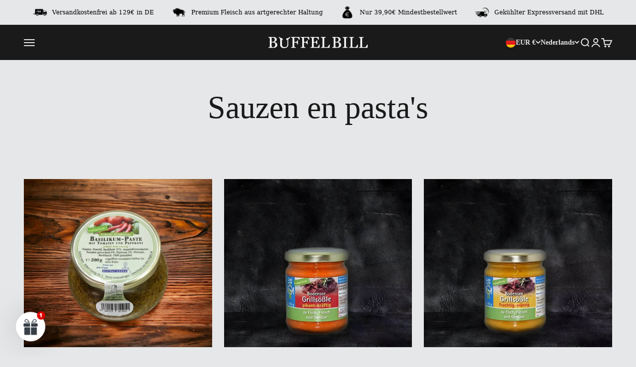

--- FILE ---
content_type: text/html; charset=utf-8
request_url: https://bueffelbill.com/nl/collections/sossen-pasten
body_size: 84218
content:
<!doctype html>
<html class="no-js" lang="nl" dir="ltr">
  <head>
	<script id="pandectes-rules">   /* PANDECTES-GDPR: DO NOT MODIFY AUTO GENERATED CODE OF THIS SCRIPT */      window.PandectesSettings = {"store":{"id":62809309322,"plan":"plus","theme":"Impact","primaryLocale":"de","adminMode":false,"headless":false,"storefrontRootDomain":"","checkoutRootDomain":"","storefrontAccessToken":""},"tsPublished":1721137695,"declaration":{"showPurpose":false,"showProvider":false,"declIntroText":"Wir verwenden Cookies, um die Funktionalität der Website zu optimieren, die Leistung zu analysieren und Ihnen ein personalisiertes Erlebnis zu bieten. Einige Cookies sind für den ordnungsgemäßen Betrieb der Website unerlässlich. Diese Cookies können nicht deaktiviert werden. In diesem Fenster können Sie Ihre Präferenzen für Cookies verwalten.","showDateGenerated":true},"language":{"languageMode":"Single","fallbackLanguage":"de","languageDetection":"browser","languagesSupported":[]},"texts":{"managed":{"headerText":{"de":"Wir respektieren deine Privatsphäre"},"consentText":{"de":"Diese Website verwendet Cookies, um Ihnen das beste Erlebnis zu bieten."},"dismissButtonText":{"de":"Okay"},"linkText":{"de":"Mehr erfahren"},"imprintText":{"de":"Impressum"},"preferencesButtonText":{"de":"Cookies auswählen"},"allowButtonText":{"de":"Alle akzeptieren"},"denyButtonText":{"de":"Alles ablehnen"},"leaveSiteButtonText":{"de":"Diese Seite verlassen"},"cookiePolicyText":{"de":"Cookie-Richtlinie"},"preferencesPopupTitleText":{"de":"Einwilligungseinstellungen verwalten"},"preferencesPopupIntroText":{"de":"Wir verwenden Cookies, um die Funktionalität der Website zu optimieren, die Leistung zu analysieren und Ihnen ein personalisiertes Erlebnis zu bieten. Einige Cookies sind für den ordnungsgemäßen Betrieb der Website unerlässlich. Diese Cookies können nicht deaktiviert werden. In diesem Fenster können Sie Ihre Präferenzen für Cookies verwalten."},"preferencesPopupCloseButtonText":{"de":"Schließen"},"preferencesPopupAcceptAllButtonText":{"de":"Alles Akzeptieren"},"preferencesPopupRejectAllButtonText":{"de":"Alles ablehnen"},"preferencesPopupSaveButtonText":{"de":"Auswahl speichern"},"accessSectionTitleText":{"de":"Datenübertragbarkeit"},"accessSectionParagraphText":{"de":"Sie haben das Recht, jederzeit auf Ihre Daten zuzugreifen."},"rectificationSectionTitleText":{"de":"Datenberichtigung"},"rectificationSectionParagraphText":{"de":"Sie haben das Recht, die Aktualisierung Ihrer Daten zu verlangen, wann immer Sie dies für angemessen halten."},"erasureSectionTitleText":{"de":"Recht auf Vergessenwerden"},"erasureSectionParagraphText":{"de":"Sie haben das Recht, die Löschung aller Ihrer Daten zu verlangen. Danach können Sie nicht mehr auf Ihr Konto zugreifen."},"declIntroText":{"de":"Wir verwenden Cookies, um die Funktionalität der Website zu optimieren, die Leistung zu analysieren und Ihnen ein personalisiertes Erlebnis zu bieten. Einige Cookies sind für den ordnungsgemäßen Betrieb der Website unerlässlich. Diese Cookies können nicht deaktiviert werden. In diesem Fenster können Sie Ihre Präferenzen für Cookies verwalten."}},"categories":{"strictlyNecessaryCookiesTitleText":{"de":"Unbedingt erforderlich"},"functionalityCookiesTitleText":{"de":"Funktionale Cookies"},"performanceCookiesTitleText":{"de":"Performance-Cookies"},"targetingCookiesTitleText":{"de":"Targeting-Cookies"},"unclassifiedCookiesTitleText":{"de":"Unklassifizierte Cookies"},"strictlyNecessaryCookiesDescriptionText":{"de":"Diese Cookies sind unerlässlich, damit Sie sich auf der Website bewegen und ihre Funktionen nutzen können, z. B. den Zugriff auf sichere Bereiche der Website. Ohne diese Cookies kann die Website nicht richtig funktionieren."},"functionalityCookiesDescriptionText":{"de":"Diese Cookies ermöglichen es der Website, verbesserte Funktionalität und Personalisierung bereitzustellen. Sie können von uns oder von Drittanbietern gesetzt werden, deren Dienste wir auf unseren Seiten hinzugefügt haben. Wenn Sie diese Cookies nicht zulassen, funktionieren einige oder alle dieser Dienste möglicherweise nicht richtig."},"performanceCookiesDescriptionText":{"de":"Diese Cookies ermöglichen es uns, die Leistung unserer Website zu überwachen und zu verbessern. Sie ermöglichen es uns beispielsweise, Besuche zu zählen, Verkehrsquellen zu identifizieren und zu sehen, welche Teile der Website am beliebtesten sind."},"targetingCookiesDescriptionText":{"de":"Diese Cookies können von unseren Werbepartnern über unsere Website gesetzt werden. Sie können von diesen Unternehmen verwendet werden, um ein Profil Ihrer Interessen zu erstellen und Ihnen relevante Werbung auf anderen Websites anzuzeigen. Sie speichern keine direkten personenbezogenen Daten, sondern basieren auf der eindeutigen Identifizierung Ihres Browsers und Ihres Internetgeräts. Wenn Sie diese Cookies nicht zulassen, erleben Sie weniger zielgerichtete Werbung."},"unclassifiedCookiesDescriptionText":{"de":"Unklassifizierte Cookies sind Cookies, die wir gerade zusammen mit den Anbietern einzelner Cookies klassifizieren."}},"auto":{"declName":{"de":"Name"},"declPath":{"de":"Weg"},"declType":{"de":"Typ"},"declDomain":{"de":"Domain"},"declPurpose":{"de":"Zweck"},"declProvider":{"de":"Anbieter"},"declRetention":{"de":"Speicherdauer"},"declFirstParty":{"de":"Erstanbieter"},"declThirdParty":{"de":"Drittanbieter"},"declSeconds":{"de":"Sekunden"},"declMinutes":{"de":"Minuten"},"declHours":{"de":"Std."},"declDays":{"de":"Tage"},"declMonths":{"de":"Monate"},"declYears":{"de":"Jahre"},"declSession":{"de":"Sitzung"},"cookiesDetailsText":{"de":"Cookie-Details"},"preferencesPopupAlwaysAllowedText":{"de":"Immer erlaubt"},"submitButton":{"de":"einreichen"},"submittingButton":{"de":"Senden..."},"cancelButton":{"de":"Abbrechen"},"guestsSupportInfoText":{"de":"Bitte loggen Sie sich mit Ihrem Kundenkonto ein, um fortzufahren."},"guestsSupportEmailPlaceholder":{"de":"E-Mail-Addresse"},"guestsSupportEmailValidationError":{"de":"Email ist ungültig"},"guestsSupportEmailSuccessTitle":{"de":"Vielen Dank für die Anfrage"},"guestsSupportEmailFailureTitle":{"de":"Ein Problem ist aufgetreten"},"guestsSupportEmailSuccessMessage":{"de":"Wenn Sie als Kunde dieses Shops registriert sind, erhalten Sie in Kürze eine E-Mail mit Anweisungen zum weiteren Vorgehen."},"guestsSupportEmailFailureMessage":{"de":"Ihre Anfrage wurde nicht übermittelt. Bitte versuchen Sie es erneut und wenn das Problem weiterhin besteht, wenden Sie sich an den Shop-Inhaber, um Hilfe zu erhalten."},"confirmationSuccessTitle":{"de":"Ihre Anfrage wurde bestätigt"},"confirmationFailureTitle":{"de":"Ein Problem ist aufgetreten"},"confirmationSuccessMessage":{"de":"Wir werden uns in Kürze zu Ihrem Anliegen bei Ihnen melden."},"confirmationFailureMessage":{"de":"Ihre Anfrage wurde nicht bestätigt. Bitte versuchen Sie es erneut und wenn das Problem weiterhin besteht, wenden Sie sich an den Ladenbesitzer, um Hilfe zu erhalten"},"consentSectionTitleText":{"de":"Ihre Cookie-Einwilligung"},"consentSectionNoConsentText":{"de":"Sie haben der Cookie-Richtlinie dieser Website nicht zugestimmt."},"consentSectionConsentedText":{"de":"Sie haben der Cookie-Richtlinie dieser Website zugestimmt am"},"consentStatus":{"de":"Einwilligungspräferenz"},"consentDate":{"de":"Zustimmungsdatum"},"consentId":{"de":"Einwilligungs-ID"},"consentSectionChangeConsentActionText":{"de":"Einwilligungspräferenz ändern"},"accessSectionGDPRRequestsActionText":{"de":"Anfragen betroffener Personen"},"accessSectionAccountInfoActionText":{"de":"persönliche Daten"},"accessSectionOrdersRecordsActionText":{"de":"Aufträge"},"accessSectionDownloadReportActionText":{"de":"Alle Daten anfordern"},"rectificationCommentPlaceholder":{"de":"Beschreiben Sie, was Sie aktualisieren möchten"},"rectificationCommentValidationError":{"de":"Kommentar ist erforderlich"},"rectificationSectionEditAccountActionText":{"de":"Aktualisierung anfordern"},"erasureSectionRequestDeletionActionText":{"de":"Löschung personenbezogener Daten anfordern"}}},"library":{"previewMode":false,"fadeInTimeout":0,"defaultBlocked":7,"showLink":true,"showImprintLink":true,"enabled":true,"cookie":{"name":"_pandectes_gdpr","expiryDays":365,"secure":true,"domain":""},"dismissOnScroll":false,"dismissOnWindowClick":false,"dismissOnTimeout":false,"palette":{"popup":{"background":"#216942","backgroundForCalculations":{"a":1,"b":66,"g":105,"r":33},"text":"#B2D192"},"button":{"background":"#AFED71","backgroundForCalculations":{"a":1,"b":113,"g":237,"r":175},"text":"#237AFC","textForCalculation":{"a":1,"b":252,"g":122,"r":35},"border":"transparent"}},"content":{"href":"https://buffelbill.myshopify.com/policies/privacy-policy","imprintHref":"https://bueffelbill.com/pages/impressum","close":"&#10005;","target":"_blank","logo":""},"window":"<div role=\"dialog\" aria-live=\"polite\" aria-label=\"cookieconsent\" aria-describedby=\"cookieconsent:desc\" id=\"pandectes-banner\" class=\"cc-window-wrapper cc-bottom-center-wrapper\"><div class=\"pd-cookie-banner-window cc-window {{classes}}\"><!--googleoff: all-->{{children}}<!--googleon: all--></div></div>","compliance":{"custom":"<div class=\"cc-compliance cc-highlight\">{{preferences}}{{allow}}{{deny}}</div>"},"type":"custom","layouts":{"basic":"{{messagelink}}{{compliance}}{{close}}"},"position":"bottom-center","theme":"block","revokable":false,"animateRevokable":false,"revokableReset":false,"revokableLogoUrl":"","revokablePlacement":"bottom-right","revokableMarginHorizontal":15,"revokableMarginVertical":15,"static":false,"autoAttach":true,"hasTransition":false,"blacklistPage":[""]},"geolocation":{"brOnly":false,"caOnly":false,"chOnly":false,"euOnly":false,"jpOnly":false,"thOnly":false,"zaOnly":false,"canadaOnly":false,"globalVisibility":true},"dsr":{"guestsSupport":false,"accessSectionDownloadReportAuto":false},"banner":{"resetTs":1709378583,"extraCss":"        .cc-banner-logo {max-width: 24em!important;}    @media(min-width: 768px) {.cc-window.cc-floating{max-width: 24em!important;width: 24em!important;}}    .cc-message, .pd-cookie-banner-window .cc-header, .cc-logo {text-align: left}    .cc-window-wrapper{z-index: 2147483647;}    .cc-window{z-index: 2147483647;font-family: inherit;}    .pd-cookie-banner-window .cc-header{font-family: inherit;}    .pd-cp-ui{font-family: inherit; background-color: #216942;color:#B2D192;}    button.pd-cp-btn, a.pd-cp-btn{background-color:#AFED71;color:#237AFC!important;}    input + .pd-cp-preferences-slider{background-color: rgba(178, 209, 146, 0.3)}    .pd-cp-scrolling-section::-webkit-scrollbar{background-color: rgba(178, 209, 146, 0.3)}    input:checked + .pd-cp-preferences-slider{background-color: rgba(178, 209, 146, 1)}    .pd-cp-scrolling-section::-webkit-scrollbar-thumb {background-color: rgba(178, 209, 146, 1)}    .pd-cp-ui-close{color:#B2D192;}    .pd-cp-preferences-slider:before{background-color: #216942}    .pd-cp-title:before {border-color: #B2D192!important}    .pd-cp-preferences-slider{background-color:#B2D192}    .pd-cp-toggle{color:#B2D192!important}    @media(max-width:699px) {.pd-cp-ui-close-top svg {fill: #B2D192}}    .pd-cp-toggle:hover,.pd-cp-toggle:visited,.pd-cp-toggle:active{color:#B2D192!important}    .pd-cookie-banner-window {}  ","customJavascript":null,"showPoweredBy":false,"revokableTrigger":false,"hybridStrict":false,"cookiesBlockedByDefault":"7","isActive":false,"implicitSavePreferences":true,"cookieIcon":true,"blockBots":false,"showCookiesDetails":true,"hasTransition":false,"blockingPage":false,"showOnlyLandingPage":false,"leaveSiteUrl":"https://www.google.com","linkRespectStoreLang":true},"cookies":{"0":[{"name":"keep_alive","type":"http","domain":"bueffelbill.com","path":"/","provider":"Shopify","firstParty":true,"retention":"30 minute(s)","expires":30,"unit":"declMinutes","purpose":{"de":"Wird im Zusammenhang mit der Käuferlokalisierung verwendet."}},{"name":"secure_customer_sig","type":"http","domain":"bueffelbill.com","path":"/","provider":"Shopify","firstParty":true,"retention":"1 year(s)","expires":1,"unit":"declYears","purpose":{"de":"Wird im Zusammenhang mit dem Kundenlogin verwendet."}},{"name":"localization","type":"http","domain":"bueffelbill.com","path":"/","provider":"Shopify","firstParty":true,"retention":"1 year(s)","expires":1,"unit":"declYears","purpose":{"de":"Lokalisierung von Shopify-Shops"}},{"name":"cart_currency","type":"http","domain":"bueffelbill.com","path":"/","provider":"Shopify","firstParty":true,"retention":"2 ","expires":2,"unit":"declSession","purpose":{"de":"Das Cookie ist für die sichere Checkout- und Zahlungsfunktion auf der Website erforderlich. Diese Funktion wird von shopify.com bereitgestellt."}},{"name":"shopify_pay_redirect","type":"http","domain":"bueffelbill.com","path":"/","provider":"Shopify","firstParty":true,"retention":"1 hour(s)","expires":1,"unit":"declHours","purpose":{"de":"Das Cookie ist für die sichere Checkout- und Zahlungsfunktion auf der Website erforderlich. Diese Funktion wird von shopify.com bereitgestellt."}},{"name":"_cmp_a","type":"http","domain":".bueffelbill.com","path":"/","provider":"Shopify","firstParty":true,"retention":"1 day(s)","expires":1,"unit":"declDays","purpose":{"de":"Wird zum Verwalten der Datenschutzeinstellungen des Kunden verwendet."}},{"name":"_tracking_consent","type":"http","domain":".bueffelbill.com","path":"/","provider":"Shopify","firstParty":true,"retention":"1 year(s)","expires":1,"unit":"declYears","purpose":{"de":"Tracking-Einstellungen."}},{"name":"_pandectes_gdpr","type":"http","domain":".bueffelbill.com","path":"/","provider":"Pandectes","firstParty":true,"retention":"1 year(s)","expires":1,"unit":"declYears","purpose":{"de":"Wird für die Funktionalität des Cookies-Zustimmungsbanners verwendet."}},{"name":"identity-state","type":"http","domain":"shopify.com","path":"/","provider":"Shopify","firstParty":false,"retention":"1 hour(s)","expires":1,"unit":"declHours","purpose":{"de":"Wird im Zusammenhang mit der Kundenauthentifizierung verwendet."}},{"name":"_secure_account_session_id","type":"http","domain":"shopify.com","path":"/62809309322","provider":"Shopify","firstParty":false,"retention":"1 month(s)","expires":1,"unit":"declMonths","purpose":{"de":"Used to track a user's session for new customer accounts."}},{"name":"customer_account_locale","type":"http","domain":"shopify.com","path":"/62809309322","provider":"Shopify","firstParty":false,"retention":"1 year(s)","expires":1,"unit":"declYears","purpose":{"de":"Used in connection with new customer accounts."}},{"name":"identity-state-186bacac75e65aa774b3359836c5893b","type":"http","domain":"shopify.com","path":"/","provider":"Shopify","firstParty":false,"retention":"1 day(s)","expires":1,"unit":"declDays","purpose":{"de":""}}],"1":[],"2":[{"name":"_ga","type":"http","domain":".bueffelbill.com","path":"/","provider":"Google","firstParty":true,"retention":"1 year(s)","expires":1,"unit":"declYears","purpose":{"de":"Cookie wird von Google Analytics mit unbekannter Funktionalität gesetzt"}},{"name":"_orig_referrer","type":"http","domain":".bueffelbill.com","path":"/","provider":"Shopify","firstParty":true,"retention":"2 ","expires":2,"unit":"declSession","purpose":{"de":"Verfolgt Zielseiten."}},{"name":"_landing_page","type":"http","domain":".bueffelbill.com","path":"/","provider":"Shopify","firstParty":true,"retention":"2 ","expires":2,"unit":"declSession","purpose":{"de":"Verfolgt Zielseiten."}},{"name":"_shopify_y","type":"http","domain":".bueffelbill.com","path":"/","provider":"Shopify","firstParty":true,"retention":"1 year(s)","expires":1,"unit":"declYears","purpose":{"de":"Shopify-Analysen."}},{"name":"_shopify_s","type":"http","domain":".bueffelbill.com","path":"/","provider":"Shopify","firstParty":true,"retention":"30 minute(s)","expires":30,"unit":"declMinutes","purpose":{"de":"Shopify-Analysen."}},{"name":"_shopify_sa_t","type":"http","domain":"bueffelbill.com","path":"/","provider":"Shopify","firstParty":true,"retention":"30 minute(s)","expires":30,"unit":"declMinutes","purpose":{"de":"Shopify-Analysen in Bezug auf Marketing und Empfehlungen."}},{"name":"_shopify_sa_p","type":"http","domain":"bueffelbill.com","path":"/","provider":"Shopify","firstParty":true,"retention":"30 minute(s)","expires":30,"unit":"declMinutes","purpose":{"de":"Shopify-Analysen in Bezug auf Marketing und Empfehlungen."}},{"name":"_shopify_s","type":"http","domain":"com","path":"/","provider":"Shopify","firstParty":false,"retention":"Session","expires":1,"unit":"declSeconds","purpose":{"de":"Shopify-Analysen."}},{"name":"_ga_4KNXT8ML1T","type":"http","domain":".bueffelbill.com","path":"/","provider":"Google","firstParty":true,"retention":"1 year(s)","expires":1,"unit":"declYears","purpose":{"de":""}}],"4":[{"name":"_gcl_au","type":"http","domain":".bueffelbill.com","path":"/","provider":"Google","firstParty":true,"retention":"3 month(s)","expires":3,"unit":"declMonths","purpose":{"de":"Cookie wird von Google Tag Manager platziert, um Conversions zu verfolgen."}},{"name":"test_cookie","type":"http","domain":".doubleclick.net","path":"/","provider":"Google","firstParty":false,"retention":"15 minute(s)","expires":15,"unit":"declMinutes","purpose":{"de":"Um die Aktionen der Besucher zu messen, nachdem sie sich durch eine Anzeige geklickt haben. Verfällt nach jedem Besuch."}},{"name":"wpm-domain-test","type":"http","domain":"com","path":"/","provider":"Shopify","firstParty":false,"retention":"Session","expires":1,"unit":"declSeconds","purpose":{"de":"Wird verwendet, um die Speicherung von Parametern zu Produkten, die dem Warenkorb hinzugefügt wurden, oder zur Zahlungswährung zu testen"}},{"name":"wpm-domain-test","type":"http","domain":"bueffelbill.com","path":"/","provider":"Shopify","firstParty":true,"retention":"Session","expires":1,"unit":"declSeconds","purpose":{"de":"Wird verwendet, um die Speicherung von Parametern zu Produkten, die dem Warenkorb hinzugefügt wurden, oder zur Zahlungswährung zu testen"}},{"name":"IDE","type":"http","domain":".doubleclick.net","path":"/","provider":"Google","firstParty":false,"retention":"1 year(s)","expires":1,"unit":"declYears","purpose":{"de":"Um die Aktionen der Besucher zu messen, nachdem sie sich durch eine Anzeige geklickt haben. Verfällt nach 1 Jahr."}}],"8":[{"name":"avadaIsLogin","type":"http","domain":"bueffelbill.com","path":"/","provider":"Unknown","firstParty":true,"retention":"1 ","expires":1,"unit":"declSession","purpose":{"de":""}},{"name":"cf_chl_3","type":"http","domain":"shopify.com","path":"/","provider":"Unknown","firstParty":false,"retention":"1 hour(s)","expires":1,"unit":"declHours","purpose":{"de":""}},{"name":"device_id","type":"http","domain":"shopify.com","path":"/","provider":"Unknown","firstParty":false,"retention":"1 year(s)","expires":1,"unit":"declYears","purpose":{"de":""}},{"name":"_identity_session","type":"http","domain":"shopify.com","path":"/","provider":"Unknown","firstParty":false,"retention":"1 year(s)","expires":1,"unit":"declYears","purpose":{"de":""}},{"name":"__Host-_identity_session_same_site","type":"http","domain":"shopify.com","path":"/","provider":"Unknown","firstParty":false,"retention":"1 year(s)","expires":1,"unit":"declYears","purpose":{"de":""}}]},"blocker":{"isActive":false,"googleConsentMode":{"id":"","analyticsId":"","isActive":true,"adStorageCategory":4,"analyticsStorageCategory":2,"personalizationStorageCategory":1,"functionalityStorageCategory":1,"customEvent":true,"securityStorageCategory":0,"redactData":true,"urlPassthrough":false,"dataLayerProperty":"dataLayer","waitForUpdate":2000},"facebookPixel":{"id":"","isActive":false,"ldu":false},"rakuten":{"isActive":false,"cmp":false,"ccpa":false},"gpcIsActive":false,"defaultBlocked":7,"patterns":{"whiteList":[],"blackList":{"1":[],"2":[],"4":[],"8":[]},"iframesWhiteList":[],"iframesBlackList":{"1":[],"2":[],"4":[],"8":[]},"beaconsWhiteList":[],"beaconsBlackList":{"1":[],"2":[],"4":[],"8":[]}}}}      !function(){"use strict";window.PandectesRules=window.PandectesRules||{},window.PandectesRules.manualBlacklist={1:[],2:[],4:[]},window.PandectesRules.blacklistedIFrames={1:[],2:[],4:[]},window.PandectesRules.blacklistedCss={1:[],2:[],4:[]},window.PandectesRules.blacklistedBeacons={1:[],2:[],4:[]};var e="javascript/blocked";function t(e){return new RegExp(e.replace(/[/\\.+?$()]/g,"\\$&").replace("*","(.*)"))}var n=function(e){var t=arguments.length>1&&void 0!==arguments[1]?arguments[1]:"log";new URLSearchParams(window.location.search).get("log")&&console[t]("PandectesRules: ".concat(e))};function a(e){var t=document.createElement("script");t.async=!0,t.src=e,document.head.appendChild(t)}function r(e,t){var n=Object.keys(e);if(Object.getOwnPropertySymbols){var a=Object.getOwnPropertySymbols(e);t&&(a=a.filter((function(t){return Object.getOwnPropertyDescriptor(e,t).enumerable}))),n.push.apply(n,a)}return n}function o(e){for(var t=1;t<arguments.length;t++){var n=null!=arguments[t]?arguments[t]:{};t%2?r(Object(n),!0).forEach((function(t){c(e,t,n[t])})):Object.getOwnPropertyDescriptors?Object.defineProperties(e,Object.getOwnPropertyDescriptors(n)):r(Object(n)).forEach((function(t){Object.defineProperty(e,t,Object.getOwnPropertyDescriptor(n,t))}))}return e}function i(e){var t=function(e,t){if("object"!=typeof e||!e)return e;var n=e[Symbol.toPrimitive];if(void 0!==n){var a=n.call(e,t||"default");if("object"!=typeof a)return a;throw new TypeError("@@toPrimitive must return a primitive value.")}return("string"===t?String:Number)(e)}(e,"string");return"symbol"==typeof t?t:t+""}function c(e,t,n){return(t=i(t))in e?Object.defineProperty(e,t,{value:n,enumerable:!0,configurable:!0,writable:!0}):e[t]=n,e}function s(e,t){return function(e){if(Array.isArray(e))return e}(e)||function(e,t){var n=null==e?null:"undefined"!=typeof Symbol&&e[Symbol.iterator]||e["@@iterator"];if(null!=n){var a,r,o,i,c=[],s=!0,l=!1;try{if(o=(n=n.call(e)).next,0===t){if(Object(n)!==n)return;s=!1}else for(;!(s=(a=o.call(n)).done)&&(c.push(a.value),c.length!==t);s=!0);}catch(e){l=!0,r=e}finally{try{if(!s&&null!=n.return&&(i=n.return(),Object(i)!==i))return}finally{if(l)throw r}}return c}}(e,t)||d(e,t)||function(){throw new TypeError("Invalid attempt to destructure non-iterable instance.\nIn order to be iterable, non-array objects must have a [Symbol.iterator]() method.")}()}function l(e){return function(e){if(Array.isArray(e))return u(e)}(e)||function(e){if("undefined"!=typeof Symbol&&null!=e[Symbol.iterator]||null!=e["@@iterator"])return Array.from(e)}(e)||d(e)||function(){throw new TypeError("Invalid attempt to spread non-iterable instance.\nIn order to be iterable, non-array objects must have a [Symbol.iterator]() method.")}()}function d(e,t){if(e){if("string"==typeof e)return u(e,t);var n=Object.prototype.toString.call(e).slice(8,-1);return"Object"===n&&e.constructor&&(n=e.constructor.name),"Map"===n||"Set"===n?Array.from(e):"Arguments"===n||/^(?:Ui|I)nt(?:8|16|32)(?:Clamped)?Array$/.test(n)?u(e,t):void 0}}function u(e,t){(null==t||t>e.length)&&(t=e.length);for(var n=0,a=new Array(t);n<t;n++)a[n]=e[n];return a}var f=window.PandectesRulesSettings||window.PandectesSettings,g=!(void 0===window.dataLayer||!Array.isArray(window.dataLayer)||!window.dataLayer.some((function(e){return"pandectes_full_scan"===e.event}))),p=function(){var e,t=arguments.length>0&&void 0!==arguments[0]?arguments[0]:"_pandectes_gdpr",n=("; "+document.cookie).split("; "+t+"=");if(n.length<2)e={};else{var a=n.pop().split(";");e=window.atob(a.shift())}var r=function(e){try{return JSON.parse(e)}catch(e){return!1}}(e);return!1!==r?r:e}(),y=f.banner.isActive,h=f.blocker,v=h.defaultBlocked,w=h.patterns,m=p&&null!==p.preferences&&void 0!==p.preferences?p.preferences:null,b=g?0:y?null===m?v:m:0,k={1:!(1&b),2:!(2&b),4:!(4&b)},_=w.blackList,S=w.whiteList,L=w.iframesBlackList,C=w.iframesWhiteList,A=w.beaconsBlackList,P=w.beaconsWhiteList,O={blackList:[],whiteList:[],iframesBlackList:{1:[],2:[],4:[],8:[]},iframesWhiteList:[],beaconsBlackList:{1:[],2:[],4:[],8:[]},beaconsWhiteList:[]};[1,2,4].map((function(e){var n;k[e]||((n=O.blackList).push.apply(n,l(_[e].length?_[e].map(t):[])),O.iframesBlackList[e]=L[e].length?L[e].map(t):[],O.beaconsBlackList[e]=A[e].length?A[e].map(t):[])})),O.whiteList=S.length?S.map(t):[],O.iframesWhiteList=C.length?C.map(t):[],O.beaconsWhiteList=P.length?P.map(t):[];var E={scripts:[],iframes:{1:[],2:[],4:[]},beacons:{1:[],2:[],4:[]},css:{1:[],2:[],4:[]}},B=function(t,n){return t&&(!n||n!==e)&&(!O.blackList||O.blackList.some((function(e){return e.test(t)})))&&(!O.whiteList||O.whiteList.every((function(e){return!e.test(t)})))},I=function(e,t){var n=O.iframesBlackList[t],a=O.iframesWhiteList;return e&&(!n||n.some((function(t){return t.test(e)})))&&(!a||a.every((function(t){return!t.test(e)})))},j=function(e,t){var n=O.beaconsBlackList[t],a=O.beaconsWhiteList;return e&&(!n||n.some((function(t){return t.test(e)})))&&(!a||a.every((function(t){return!t.test(e)})))},R=new MutationObserver((function(e){for(var t=0;t<e.length;t++)for(var n=e[t].addedNodes,a=0;a<n.length;a++){var r=n[a],o=r.dataset&&r.dataset.cookiecategory;if(1===r.nodeType&&"LINK"===r.tagName){var i=r.dataset&&r.dataset.href;if(i&&o)switch(o){case"functionality":case"C0001":E.css[1].push(i);break;case"performance":case"C0002":E.css[2].push(i);break;case"targeting":case"C0003":E.css[4].push(i)}}}})),T=new MutationObserver((function(t){for(var a=0;a<t.length;a++)for(var r=t[a].addedNodes,o=function(){var t=r[i],a=t.src||t.dataset&&t.dataset.src,o=t.dataset&&t.dataset.cookiecategory;if(1===t.nodeType&&"IFRAME"===t.tagName){if(a){var c=!1;I(a,1)||"functionality"===o||"C0001"===o?(c=!0,E.iframes[1].push(a)):I(a,2)||"performance"===o||"C0002"===o?(c=!0,E.iframes[2].push(a)):(I(a,4)||"targeting"===o||"C0003"===o)&&(c=!0,E.iframes[4].push(a)),c&&(t.removeAttribute("src"),t.setAttribute("data-src",a))}}else if(1===t.nodeType&&"IMG"===t.tagName){if(a){var s=!1;j(a,1)?(s=!0,E.beacons[1].push(a)):j(a,2)?(s=!0,E.beacons[2].push(a)):j(a,4)&&(s=!0,E.beacons[4].push(a)),s&&(t.removeAttribute("src"),t.setAttribute("data-src",a))}}else if(1===t.nodeType&&"SCRIPT"===t.tagName){var l=t.type,d=!1;if(B(a,l)?(n("rule blocked: ".concat(a)),d=!0):a&&o?n("manually blocked @ ".concat(o,": ").concat(a)):o&&n("manually blocked @ ".concat(o,": inline code")),d){E.scripts.push([t,l]),t.type=e;t.addEventListener("beforescriptexecute",(function n(a){t.getAttribute("type")===e&&a.preventDefault(),t.removeEventListener("beforescriptexecute",n)})),t.parentElement&&t.parentElement.removeChild(t)}}},i=0;i<r.length;i++)o()})),D=document.createElement,N={src:Object.getOwnPropertyDescriptor(HTMLScriptElement.prototype,"src"),type:Object.getOwnPropertyDescriptor(HTMLScriptElement.prototype,"type")};window.PandectesRules.unblockCss=function(e){var t=E.css[e]||[];t.length&&n("Unblocking CSS for ".concat(e)),t.forEach((function(e){var t=document.querySelector('link[data-href^="'.concat(e,'"]'));t.removeAttribute("data-href"),t.href=e})),E.css[e]=[]},window.PandectesRules.unblockIFrames=function(e){var t=E.iframes[e]||[];t.length&&n("Unblocking IFrames for ".concat(e)),O.iframesBlackList[e]=[],t.forEach((function(e){var t=document.querySelector('iframe[data-src^="'.concat(e,'"]'));t.removeAttribute("data-src"),t.src=e})),E.iframes[e]=[]},window.PandectesRules.unblockBeacons=function(e){var t=E.beacons[e]||[];t.length&&n("Unblocking Beacons for ".concat(e)),O.beaconsBlackList[e]=[],t.forEach((function(e){var t=document.querySelector('img[data-src^="'.concat(e,'"]'));t.removeAttribute("data-src"),t.src=e})),E.beacons[e]=[]},window.PandectesRules.unblockInlineScripts=function(e){var t=1===e?"functionality":2===e?"performance":"targeting",a=document.querySelectorAll('script[type="javascript/blocked"][data-cookiecategory="'.concat(t,'"]'));n("unblockInlineScripts: ".concat(a.length," in ").concat(t)),a.forEach((function(e){var t=document.createElement("script");t.type="text/javascript",e.hasAttribute("src")?t.src=e.getAttribute("src"):t.textContent=e.textContent,document.head.appendChild(t),e.parentNode.removeChild(e)}))},window.PandectesRules.unblockInlineCss=function(e){var t=1===e?"functionality":2===e?"performance":"targeting",a=document.querySelectorAll('link[data-cookiecategory="'.concat(t,'"]'));n("unblockInlineCss: ".concat(a.length," in ").concat(t)),a.forEach((function(e){e.href=e.getAttribute("data-href")}))},window.PandectesRules.unblock=function(e){e.length<1?(O.blackList=[],O.whiteList=[],O.iframesBlackList=[],O.iframesWhiteList=[]):(O.blackList&&(O.blackList=O.blackList.filter((function(t){return e.every((function(e){return"string"==typeof e?!t.test(e):e instanceof RegExp?t.toString()!==e.toString():void 0}))}))),O.whiteList&&(O.whiteList=[].concat(l(O.whiteList),l(e.map((function(e){if("string"==typeof e){var n=".*"+t(e)+".*";if(O.whiteList.every((function(e){return e.toString()!==n.toString()})))return new RegExp(n)}else if(e instanceof RegExp&&O.whiteList.every((function(t){return t.toString()!==e.toString()})))return e;return null})).filter(Boolean)))));var a=0;l(E.scripts).forEach((function(e,t){var n=s(e,2),r=n[0],o=n[1];if(function(e){var t=e.getAttribute("src");return O.blackList&&O.blackList.every((function(e){return!e.test(t)}))||O.whiteList&&O.whiteList.some((function(e){return e.test(t)}))}(r)){for(var i=document.createElement("script"),c=0;c<r.attributes.length;c++){var l=r.attributes[c];"src"!==l.name&&"type"!==l.name&&i.setAttribute(l.name,r.attributes[c].value)}i.setAttribute("src",r.src),i.setAttribute("type",o||"application/javascript"),document.head.appendChild(i),E.scripts.splice(t-a,1),a++}})),0==O.blackList.length&&0===O.iframesBlackList[1].length&&0===O.iframesBlackList[2].length&&0===O.iframesBlackList[4].length&&0===O.beaconsBlackList[1].length&&0===O.beaconsBlackList[2].length&&0===O.beaconsBlackList[4].length&&(n("Disconnecting observers"),T.disconnect(),R.disconnect())};var x=f.store,M=x.adminMode,U=x.headless,z=x.storefrontRootDomain,F=x.checkoutRootDomain,W=x.storefrontAccessToken,H=f.banner.isActive,q=f.blocker.defaultBlocked;H&&function(e){if(window.Shopify&&window.Shopify.customerPrivacy)e();else{var t=null;window.Shopify&&window.Shopify.loadFeatures&&window.Shopify.trackingConsent?e():t=setInterval((function(){window.Shopify&&window.Shopify.loadFeatures&&(clearInterval(t),window.Shopify.loadFeatures([{name:"consent-tracking-api",version:"0.1"}],(function(t){t?n("Shopify.customerPrivacy API - failed to load"):(n("shouldShowBanner() -> ".concat(window.Shopify.trackingConsent.shouldShowBanner()," | saleOfDataRegion() -> ").concat(window.Shopify.trackingConsent.saleOfDataRegion())),e())})))}),10)}}((function(){!function(){var e=window.Shopify.trackingConsent;if(!1!==e.shouldShowBanner()||null!==m||7!==q)try{var t=M&&!(window.Shopify&&window.Shopify.AdminBarInjector),a={preferences:!(1&b)||g||t,analytics:!(2&b)||g||t,marketing:!(4&b)||g||t};U&&(a.headlessStorefront=!0,a.storefrontRootDomain=null!=z&&z.length?z:window.location.hostname,a.checkoutRootDomain=null!=F&&F.length?F:"checkout.".concat(window.location.hostname),a.storefrontAccessToken=null!=W&&W.length?W:""),e.firstPartyMarketingAllowed()===a.marketing&&e.analyticsProcessingAllowed()===a.analytics&&e.preferencesProcessingAllowed()===a.preferences||e.setTrackingConsent(a,(function(e){e&&e.error?n("Shopify.customerPrivacy API - failed to setTrackingConsent"):n("setTrackingConsent(".concat(JSON.stringify(a),")"))}))}catch(e){n("Shopify.customerPrivacy API - exception")}}(),function(){if(U){var e=window.Shopify.trackingConsent,t=e.currentVisitorConsent();if(navigator.globalPrivacyControl&&""===t.sale_of_data){var a={sale_of_data:!1,headlessStorefront:!0};a.storefrontRootDomain=null!=z&&z.length?z:window.location.hostname,a.checkoutRootDomain=null!=F&&F.length?F:"checkout.".concat(window.location.hostname),a.storefrontAccessToken=null!=W&&W.length?W:"",e.setTrackingConsent(a,(function(e){e&&e.error?n("Shopify.customerPrivacy API - failed to setTrackingConsent({".concat(JSON.stringify(a),")")):n("setTrackingConsent(".concat(JSON.stringify(a),")"))}))}}}()}));var G=["AT","BE","BG","HR","CY","CZ","DK","EE","FI","FR","DE","GR","HU","IE","IT","LV","LT","LU","MT","NL","PL","PT","RO","SK","SI","ES","SE","GB","LI","NO","IS"],J=f.banner,V=J.isActive,K=J.hybridStrict,$=f.geolocation,Y=$.caOnly,Z=void 0!==Y&&Y,Q=$.euOnly,X=void 0!==Q&&Q,ee=$.brOnly,te=void 0!==ee&&ee,ne=$.jpOnly,ae=void 0!==ne&&ne,re=$.thOnly,oe=void 0!==re&&re,ie=$.chOnly,ce=void 0!==ie&&ie,se=$.zaOnly,le=void 0!==se&&se,de=$.canadaOnly,ue=void 0!==de&&de,fe=$.globalVisibility,ge=void 0===fe||fe,pe=f.blocker,ye=pe.defaultBlocked,he=void 0===ye?7:ye,ve=pe.googleConsentMode,we=ve.isActive,me=ve.customEvent,be=ve.id,ke=void 0===be?"":be,_e=ve.analyticsId,Se=void 0===_e?"":_e,Le=ve.adwordsId,Ce=void 0===Le?"":Le,Ae=ve.redactData,Pe=ve.urlPassthrough,Oe=ve.adStorageCategory,Ee=ve.analyticsStorageCategory,Be=ve.functionalityStorageCategory,Ie=ve.personalizationStorageCategory,je=ve.securityStorageCategory,Re=ve.dataLayerProperty,Te=void 0===Re?"dataLayer":Re,De=ve.waitForUpdate,Ne=void 0===De?0:De,xe=ve.useNativeChannel,Me=void 0!==xe&&xe;function Ue(){window[Te].push(arguments)}window[Te]=window[Te]||[];var ze,Fe,We={hasInitialized:!1,useNativeChannel:!1,ads_data_redaction:!1,url_passthrough:!1,data_layer_property:"dataLayer",storage:{ad_storage:"granted",ad_user_data:"granted",ad_personalization:"granted",analytics_storage:"granted",functionality_storage:"granted",personalization_storage:"granted",security_storage:"granted"}};if(V&&we){var He=he&Oe?"denied":"granted",qe=he&Ee?"denied":"granted",Ge=he&Be?"denied":"granted",Je=he&Ie?"denied":"granted",Ve=he&je?"denied":"granted";We.hasInitialized=!0,We.useNativeChannel=Me,We.url_passthrough=Pe,We.ads_data_redaction="denied"===He&&Ae,We.storage.ad_storage=He,We.storage.ad_user_data=He,We.storage.ad_personalization=He,We.storage.analytics_storage=qe,We.storage.functionality_storage=Ge,We.storage.personalization_storage=Je,We.storage.security_storage=Ve,We.data_layer_property=Te||"dataLayer",We.ads_data_redaction&&Ue("set","ads_data_redaction",We.ads_data_redaction),We.url_passthrough&&Ue("set","url_passthrough",We.url_passthrough),function(){!1===Me?console.log("Pandectes: Google Consent Mode (av2)"):console.log("Pandectes: Google Consent Mode (av2nc)");var e=b!==he?{wait_for_update:Ne||500}:Ne?{wait_for_update:Ne}:{};ge&&!K?Ue("consent","default",o(o({},We.storage),e)):(Ue("consent","default",o(o(o({},We.storage),e),{},{region:[].concat(l(X||K?G:[]),l(Z&&!K?["US-CA","US-VA","US-CT","US-UT","US-CO"]:[]),l(te&&!K?["BR"]:[]),l(ae&&!K?["JP"]:[]),l(ue&&!K?["CA"]:[]),l(oe&&!K?["TH"]:[]),l(ce&&!K?["CH"]:[]),l(le&&!K?["ZA"]:[]))})),Ue("consent","default",{ad_storage:"granted",ad_user_data:"granted",ad_personalization:"granted",analytics_storage:"granted",functionality_storage:"granted",personalization_storage:"granted",security_storage:"granted"}));if(null!==m){var t=b&Oe?"denied":"granted",n=b&Ee?"denied":"granted",r=b&Be?"denied":"granted",i=b&Ie?"denied":"granted",c=b&je?"denied":"granted";We.storage.ad_storage=t,We.storage.ad_user_data=t,We.storage.ad_personalization=t,We.storage.analytics_storage=n,We.storage.functionality_storage=r,We.storage.personalization_storage=i,We.storage.security_storage=c,Ue("consent","update",We.storage)}(ke.length||Se.length||Ce.length)&&(window[We.data_layer_property].push({"pandectes.start":(new Date).getTime(),event:"pandectes-rules.min.js"}),(Se.length||Ce.length)&&Ue("js",new Date));var s="https://www.googletagmanager.com";if(ke.length){var d=ke.split(",");window[We.data_layer_property].push({"gtm.start":(new Date).getTime(),event:"gtm.js"});for(var u=0;u<d.length;u++){var f="dataLayer"!==We.data_layer_property?"&l=".concat(We.data_layer_property):"";a("".concat(s,"/gtm.js?id=").concat(d[u].trim()).concat(f))}}if(Se.length)for(var g=Se.split(","),p=0;p<g.length;p++){var y=g[p].trim();y.length&&(a("".concat(s,"/gtag/js?id=").concat(y)),Ue("config",y,{send_page_view:!1}))}if(Ce.length)for(var h=Ce.split(","),v=0;v<h.length;v++){var w=h[v].trim();w.length&&(a("".concat(s,"/gtag/js?id=").concat(w)),Ue("config",w,{allow_enhanced_conversions:!0}))}}()}V&&me&&(Fe=7===(ze=b)?"deny":0===ze?"allow":"mixed",window[Te].push({event:"Pandectes_Consent_Update",pandectes_status:Fe,pandectes_categories:{C0000:"allow",C0001:k[1]?"allow":"deny",C0002:k[2]?"allow":"deny",C0003:k[4]?"allow":"deny"}}));var Ke=f.blocker,$e=Ke.klaviyoIsActive,Ye=Ke.googleConsentMode.adStorageCategory;$e&&window.addEventListener("PandectesEvent_OnConsent",(function(e){var t=e.detail.preferences;if(null!=t){var n=t&Ye?"denied":"granted";void 0!==window.klaviyo&&window.klaviyo.isIdentified()&&window.klaviyo.push(["identify",{ad_personalization:n,ad_user_data:n}])}})),f.banner.revokableTrigger&&window.addEventListener("PandectesEvent_OnInitialize",(function(){document.querySelectorAll('[href*="#reopenBanner"]').forEach((function(e){e.onclick=function(e){e.preventDefault(),window.Pandectes.fn.revokeConsent()}}))})),window.PandectesRules.gcm=We;var Ze=f.banner.isActive,Qe=f.blocker.isActive;n("Prefs: ".concat(b," | Banner: ").concat(Ze?"on":"off"," | Blocker: ").concat(Qe?"on":"off"));var Xe=null===m&&/\/checkouts\//.test(window.location.pathname);0!==b&&!1===g&&Qe&&!Xe&&(n("Blocker will execute"),document.createElement=function(){for(var t=arguments.length,n=new Array(t),a=0;a<t;a++)n[a]=arguments[a];if("script"!==n[0].toLowerCase())return D.bind?D.bind(document).apply(void 0,n):D;var r=D.bind(document).apply(void 0,n);try{Object.defineProperties(r,{src:o(o({},N.src),{},{set:function(t){B(t,r.type)&&N.type.set.call(this,e),N.src.set.call(this,t)}}),type:o(o({},N.type),{},{get:function(){var t=N.type.get.call(this);return t===e||B(this.src,t)?null:t},set:function(t){var n=B(r.src,r.type)?e:t;N.type.set.call(this,n)}})}),r.setAttribute=function(t,n){if("type"===t){var a=B(r.src,r.type)?e:n;N.type.set.call(r,a)}else"src"===t?(B(n,r.type)&&N.type.set.call(r,e),N.src.set.call(r,n)):HTMLScriptElement.prototype.setAttribute.call(r,t,n)}}catch(e){console.warn("Yett: unable to prevent script execution for script src ",r.src,".\n",'A likely cause would be because you are using a third-party browser extension that monkey patches the "document.createElement" function.')}return r},T.observe(document.documentElement,{childList:!0,subtree:!0}),R.observe(document.documentElement,{childList:!0,subtree:!0}))}();
</script>
    

    

    

    

    


    <script src="//code.jquery.com/jquery-3.6.0.min.js"></script>
    <script src="//code.jquery.com/ui/1.12.1/jquery-ui.js"></script>
    <link rel="stylesheet" href="//code.jquery.com/ui/1.12.1/themes/base/jquery-ui.css">

    <meta charset="utf-8">
    <meta
      name="viewport"
      content="width=device-width, initial-scale=1.0, height=device-height, minimum-scale=1.0, maximum-scale=1.0"
    >
    <meta name="theme-color" content="#1a1a1a"><link rel="canonical" href="https://bueffelbill.com/nl/collections/sossen-pasten"><link rel="shortcut icon" href="//bueffelbill.com/cdn/shop/files/Design_ohne_Titel_88.png?v=1709251613&width=96">
      <link rel="apple-touch-icon" href="//bueffelbill.com/cdn/shop/files/Design_ohne_Titel_88.png?v=1709251613&width=180"><link rel="preconnect" href="https://cdn.shopify.com">
    <link rel="preconnect" href="https://fonts.shopifycdn.com" crossorigin>
    <link rel="dns-prefetch" href="https://productreviews.shopifycdn.com"><meta property="og:type" content="website">
  <meta property="og:title" content="Sauzen en pasta&#39;s"><meta property="og:image" content="http://bueffelbill.com/cdn/shop/files/Design_ohne_Titel_54.png?v=1705567458&width=2048">
  <meta property="og:image:secure_url" content="https://bueffelbill.com/cdn/shop/files/Design_ohne_Titel_54.png?v=1705567458&width=2048">
  <meta property="og:image:width" content="1200">
  <meta property="og:image:height" content="628"><meta property="og:description" content="Naast premium buffelvlees en andere buffellekkernijen, biedt Buffalo Bill ook geselecteerde sauzen en pasta&#39;s aan die ideaal zijn voor de andere producten. De sauzen en pasta&#39;s bestaan uit hoogwaardige ingrediënten, zijn afkomstig van geselecteerde partners en ronden elk gerecht afzonderlijk af."><meta property="og:url" content="https://bueffelbill.com/nl/collections/sossen-pasten">
<meta property="og:site_name" content="BÜFFELBILL"><meta name="twitter:card" content="summary"><meta name="twitter:title" content="Sauzen en pasta's">
  <meta name="twitter:description" content=""><meta name="twitter:image" content="https://bueffelbill.com/cdn/shop/files/Design_ohne_Titel_54.png?crop=center&height=1200&v=1705567458&width=1200">
  <meta name="twitter:image:alt" content="">


  <script type="application/ld+json">
  {
    "@context": "https://schema.org",
    "@type": "BreadcrumbList",
  "itemListElement": [{
      "@type": "ListItem",
      "position": 1,
      "name": "Start",
      "item": "https://bueffelbill.com"
    },{
          "@type": "ListItem",
          "position": 2,
          "name": "Sauzen en pasta's",
          "item": "https://bueffelbill.com/nl/collections/sossen-pasten"
        }]
  }
  </script>

<style>/* Typography (heading) */
  
/* Typography (body) */
  
:root {
    /**
     * ---------------------------------------------------------------------
     * SPACING VARIABLES
     *
     * We are using a spacing inspired from frameworks like Tailwind CSS.
     * ---------------------------------------------------------------------
     */
    --spacing-0-5: 0.125rem; /* 2px */
    --spacing-1: 0.25rem; /* 4px */
    --spacing-1-5: 0.375rem; /* 6px */
    --spacing-2: 0.5rem; /* 8px */
    --spacing-2-5: 0.625rem; /* 10px */
    --spacing-3: 0.75rem; /* 12px */
    --spacing-3-5: 0.875rem; /* 14px */
    --spacing-4: 1rem; /* 16px */
    --spacing-4-5: 1.125rem; /* 18px */
    --spacing-5: 1.25rem; /* 20px */
    --spacing-5-5: 1.375rem; /* 22px */
    --spacing-6: 1.5rem; /* 24px */
    --spacing-6-5: 1.625rem; /* 26px */
    --spacing-7: 1.75rem; /* 28px */
    --spacing-7-5: 1.875rem; /* 30px */
    --spacing-8: 2rem; /* 32px */
    --spacing-8-5: 2.125rem; /* 34px */
    --spacing-9: 2.25rem; /* 36px */
    --spacing-9-5: 2.375rem; /* 38px */
    --spacing-10: 2.5rem; /* 40px */
    --spacing-11: 2.75rem; /* 44px */
    --spacing-12: 3rem; /* 48px */
    --spacing-14: 3.5rem; /* 56px */
    --spacing-16: 4rem; /* 64px */
    --spacing-18: 4.5rem; /* 72px */
    --spacing-20: 5rem; /* 80px */
    --spacing-24: 6rem; /* 96px */
    --spacing-28: 7rem; /* 112px */
    --spacing-32: 8rem; /* 128px */
    --spacing-36: 9rem; /* 144px */
    --spacing-40: 10rem; /* 160px */
    --spacing-44: 11rem; /* 176px */
    --spacing-48: 12rem; /* 192px */
    --spacing-52: 13rem; /* 208px */
    --spacing-56: 14rem; /* 224px */
    --spacing-60: 15rem; /* 240px */
    --spacing-64: 16rem; /* 256px */
    --spacing-72: 18rem; /* 288px */
    --spacing-80: 20rem; /* 320px */
    --spacing-96: 24rem; /* 384px */

    /* Container */
    --container-max-width: 1640px;
    --container-narrow-max-width: 1390px;
    --container-gutter: var(--spacing-5);
    --section-outer-spacing-block: var(--spacing-12);
    --section-inner-max-spacing-block: var(--spacing-10);
    --section-inner-spacing-inline: var(--container-gutter);
    --section-stack-spacing-block: var(--spacing-8);

    /* Grid gutter */
    --grid-gutter: var(--spacing-5);

    /* Product list settings */
    --product-list-row-gap: var(--spacing-8);
    --product-list-column-gap: var(--grid-gutter);

    /* Form settings */
    --input-gap: var(--spacing-2);
    --input-height: 2.625rem;
    --input-padding-inline: var(--spacing-4);

    /* Other sizes */
    --sticky-area-height: calc(var(--sticky-announcement-bar-enabled, 0) * var(--announcement-bar-height, 0px) + var(--sticky-header-enabled, 0) * var(--header-height, 0px));

    /* RTL support */
    --transform-logical-flip: 1;
    --transform-origin-start: left;
    --transform-origin-end: right;

    /**
     * ---------------------------------------------------------------------
     * TYPOGRAPHY
     * ---------------------------------------------------------------------
     */

    /* Font properties */
    --heading-font-family: "New York", Iowan Old Style, Apple Garamond, Baskerville, Times New Roman, Droid Serif, Times, Source Serif Pro, serif, Apple Color Emoji, Segoe UI Emoji, Segoe UI Symbol;
    --heading-font-weight: 400;
    --heading-font-style: normal;
    --heading-text-transform: normal;
    --heading-letter-spacing: -0.02em;
    --text-font-family: "New York", Iowan Old Style, Apple Garamond, Baskerville, Times New Roman, Droid Serif, Times, Source Serif Pro, serif, Apple Color Emoji, Segoe UI Emoji, Segoe UI Symbol;
    --text-font-weight: 400;
    --text-font-style: normal;
    --text-letter-spacing: 0.0em;

    /* Font sizes */
    --text-h0: 3rem;
    --text-h1: 2.5rem;
    --text-h2: 2rem;
    --text-h3: 1.5rem;
    --text-h4: 1.375rem;
    --text-h5: 1.125rem;
    --text-h6: 1rem;
    --text-xs: 0.6875rem;
    --text-sm: 0.75rem;
    --text-base: 0.875rem;
    --text-lg: 1.125rem;

    /**
     * ---------------------------------------------------------------------
     * COLORS
     * ---------------------------------------------------------------------
     */

    /* Color settings */--accent: 26 26 26;
    --text-primary: 26 26 26;
    --background-primary: 230 231 232;
    --dialog-background: 255 255 255;
    --border-color: var(--text-color, var(--text-primary)) / 0.12;

    /* Button colors */
    --button-background-primary: 26 26 26;
    --button-text-primary: 255 255 255;
    --button-background-secondary: 230 231 232;
    --button-text-secondary: 26 26 26;

    /* Status colors */
    --success-background: 224 244 232;
    --success-text: 0 163 65;
    --warning-background: 255 246 233;
    --warning-text: 255 183 74;
    --error-background: 254 231 231;
    --error-text: 248 58 58;

    /* Product colors */
    --on-sale-text: 248 58 58;
    --on-sale-badge-background: 248 58 58;
    --on-sale-badge-text: 255 255 255;
    --sold-out-badge-background: 0 0 0;
    --sold-out-badge-text: 255 255 255;
    --primary-badge-background: 128 60 238;
    --primary-badge-text: 255 255 255;
    --star-color: 255 183 74;
    --product-card-background: 230 231 232;
    --product-card-text: 26 26 26;

    /* Header colors */
    --header-background: 26 26 26;
    --header-text: 230 231 232;

    /* Footer colors */
    --footer-background: 230 231 232;
    --footer-text: 26 26 26;

    /* Rounded variables (used for border radius) */
    --rounded-xs: 0.25rem;
    --rounded-sm: 0.375rem;
    --rounded: 0.75rem;
    --rounded-lg: 1.5rem;
    --rounded-full: 9999px;

    --rounded-button: 0.375rem;
    --rounded-input: 0.5rem;

    /* Box shadow */
    --shadow-sm: 0 2px 8px rgb(var(--text-primary) / 0.1);
    --shadow: 0 5px 15px rgb(var(--text-primary) / 0.1);
    --shadow-md: 0 5px 30px rgb(var(--text-primary) / 0.1);
    --shadow-block: 0px 18px 50px rgb(var(--text-primary) / 0.1);

    /**
     * ---------------------------------------------------------------------
     * OTHER
     * ---------------------------------------------------------------------
     */

    --cursor-close-svg-url: url(//bueffelbill.com/cdn/shop/t/2/assets/cursor-close.svg?v=147174565022153725511702307852);
    --cursor-zoom-in-svg-url: url(//bueffelbill.com/cdn/shop/t/2/assets/cursor-zoom-in.svg?v=154953035094101115921702307852);
    --cursor-zoom-out-svg-url: url(//bueffelbill.com/cdn/shop/t/2/assets/cursor-zoom-out.svg?v=16155520337305705181702307852);
    --checkmark-svg-url: url(//bueffelbill.com/cdn/shop/t/2/assets/checkmark.svg?v=77552481021870063511702307852);
  }

  [dir="rtl"]:root {
    /* RTL support */
    --transform-logical-flip: -1;
    --transform-origin-start: right;
    --transform-origin-end: left;
  }

  @media screen and (min-width: 700px) {
    :root {
      /* Typography (font size) */
      --text-h0: 4rem;
      --text-h1: 3rem;
      --text-h2: 2.5rem;
      --text-h3: 2rem;
      --text-h4: 1.625rem;
      --text-h5: 1.25rem;
      --text-h6: 1.125rem;

      --text-xs: 0.75rem;
      --text-sm: 0.875rem;
      --text-base: 1.0rem;
      --text-lg: 1.25rem;

      /* Spacing */
      --container-gutter: 2rem;
      --section-outer-spacing-block: var(--spacing-16);
      --section-inner-max-spacing-block: var(--spacing-12);
      --section-inner-spacing-inline: var(--spacing-12);
      --section-stack-spacing-block: var(--spacing-12);

      /* Grid gutter */
      --grid-gutter: var(--spacing-6);

      /* Product list settings */
      --product-list-row-gap: var(--spacing-12);

      /* Form settings */
      --input-gap: 1rem;
      --input-height: 3.125rem;
      --input-padding-inline: var(--spacing-5);
    }
  }

  @media screen and (min-width: 1000px) {
    :root {
      /* Spacing settings */
      --container-gutter: var(--spacing-12);
      --section-outer-spacing-block: var(--spacing-18);
      --section-inner-max-spacing-block: var(--spacing-16);
      --section-inner-spacing-inline: var(--spacing-16);
      --section-stack-spacing-block: var(--spacing-12);
    }
  }

  @media screen and (min-width: 1150px) {
    :root {
      /* Spacing settings */
      --container-gutter: var(--spacing-12);
      --section-outer-spacing-block: var(--spacing-20);
      --section-inner-max-spacing-block: var(--spacing-16);
      --section-inner-spacing-inline: var(--spacing-16);
      --section-stack-spacing-block: var(--spacing-12);
    }
  }

  @media screen and (min-width: 1400px) {
    :root {
      /* Typography (font size) */
      --text-h0: 5rem;
      --text-h1: 3.75rem;
      --text-h2: 3rem;
      --text-h3: 2.25rem;
      --text-h4: 2rem;
      --text-h5: 1.5rem;
      --text-h6: 1.25rem;

      --section-outer-spacing-block: var(--spacing-24);
      --section-inner-max-spacing-block: var(--spacing-18);
      --section-inner-spacing-inline: var(--spacing-18);
    }
  }

  @media screen and (min-width: 1600px) {
    :root {
      --section-outer-spacing-block: var(--spacing-24);
      --section-inner-max-spacing-block: var(--spacing-20);
      --section-inner-spacing-inline: var(--spacing-20);
    }
  }

  /**
   * ---------------------------------------------------------------------
   * LIQUID DEPENDANT CSS
   *
   * Our main CSS is Liquid free, but some very specific features depend on
   * theme settings, so we have them here
   * ---------------------------------------------------------------------
   */@media screen and (pointer: fine) {
        .button:not([disabled]):hover, .btn:not([disabled]):hover, .shopify-payment-button__button--unbranded:not([disabled]):hover {
          --button-background-opacity: 0.85;
        }

        .button--subdued:not([disabled]):hover {
          --button-background: var(--text-color) / .05 !important;
        }
      }</style><script>
  document.documentElement.classList.replace('no-js', 'js');

  // This allows to expose several variables to the global scope, to be used in scripts
  window.themeVariables = {
    settings: {
      showPageTransition: true,
      headingApparition: "none",
      pageType: "collection",
      moneyFormat: "{{amount_with_comma_separator}} €",
      moneyWithCurrencyFormat: "{{amount_with_comma_separator}} EUR",
      currencyCodeEnabled: true,
      cartType: "drawer",
      showDiscount: true,
      discountMode: "percentage"
    },

    strings: {
      accessibilityClose: "Sluiten",
      accessibilityNext: "Volgende",
      accessibilityPrevious: "Vorige",
      addToCartButton: "Toevoegen aan winkelwagen",
      soldOutButton: "Uitverkocht",
      preOrderButton: "Vooruitbestellen",
      unavailableButton: "Niet beschikbaar",
      closeGallery: "Galerie sluiten",
      zoomGallery: "In-\/uitzoomen",
      errorGallery: "Afbeelding kan niet worden geladen",
      soldOutBadge: "Uitverkocht",
      discountBadge: "Bespaar @@",
      sku: "SKU:",
      searchNoResults: "Er konden geen resultaten worden gevonden.",
      addOrderNote: "Bestelnotitie toevoegen",
      editOrderNote: "Bestelnotitie bewerken",
      shippingEstimatorNoResults: "Sorry, we verzenden niet naar je adres.",
      shippingEstimatorOneResult: "Er is één verzendtarief voor je adres:",
      shippingEstimatorMultipleResults: "Er zijn meerdere verzendtarieven voor je adres:",
      shippingEstimatorError: "Er zijn een of meer fouten opgetreden bij het ophalen van de verzendtarieven:"
    },

    breakpoints: {
      'sm': 'screen and (min-width: 700px)',
      'md': 'screen and (min-width: 1000px)',
      'lg': 'screen and (min-width: 1150px)',
      'xl': 'screen and (min-width: 1400px)',

      'sm-max': 'screen and (max-width: 699px)',
      'md-max': 'screen and (max-width: 999px)',
      'lg-max': 'screen and (max-width: 1149px)',
      'xl-max': 'screen and (max-width: 1399px)'
    }
  };window.addEventListener('DOMContentLoaded', () => {
      const isReloaded = (window.performance.navigation && window.performance.navigation.type === 1) || window.performance.getEntriesByType('navigation').map((nav) => nav.type).includes('reload');

      if ('animate' in document.documentElement && window.matchMedia('(prefers-reduced-motion: no-preference)').matches && document.referrer.includes(location.host) && !isReloaded) {
        document.body.animate({opacity: [0, 1]}, {duration: 115, fill: 'forwards'});
      }
    });

    window.addEventListener('pageshow', (event) => {
      document.body.classList.remove('page-transition');

      if (event.persisted) {
        document.body.animate({opacity: [0, 1]}, {duration: 0, fill: 'forwards'});
      }
    });// For detecting native share
  document.documentElement.classList.add(`native-share--${navigator.share ? 'enabled' : 'disabled'}`);</script><script type="module" src="//bueffelbill.com/cdn/shop/t/2/assets/vendor.min.js?v=110209841862038618801702307828"></script>
    <script type="module" src="//bueffelbill.com/cdn/shop/t/2/assets/theme.js?v=168939357378600816471709387717"></script>
    <script type="module" src="//bueffelbill.com/cdn/shop/t/2/assets/sections.js?v=2014501903122720871709476056"></script>
    <script>window.performance && window.performance.mark && window.performance.mark('shopify.content_for_header.start');</script><meta name="facebook-domain-verification" content="w5zu01cbls3xi2cpse3ufwtxw4v81x">
<meta id="shopify-digital-wallet" name="shopify-digital-wallet" content="/62809309322/digital_wallets/dialog">
<meta name="shopify-checkout-api-token" content="7b84ace6fc22eda0b84ca8a531bfb661">
<meta id="in-context-paypal-metadata" data-shop-id="62809309322" data-venmo-supported="false" data-environment="production" data-locale="nl_NL" data-paypal-v4="true" data-currency="EUR">
<link rel="alternate" type="application/atom+xml" title="Feed" href="/nl/collections/sossen-pasten.atom" />
<link rel="alternate" hreflang="x-default" href="https://bueffelbill.com/collections/sossen-pasten">
<link rel="alternate" hreflang="de" href="https://bueffelbill.com/collections/sossen-pasten">
<link rel="alternate" hreflang="fr" href="https://bueffelbill.com/fr/collections/sossen-pasten">
<link rel="alternate" hreflang="en" href="https://bueffelbill.com/en/collections/sossen-pasten">
<link rel="alternate" hreflang="es" href="https://bueffelbill.com/es/collections/sossen-pasten">
<link rel="alternate" hreflang="nl" href="https://bueffelbill.com/nl/collections/sossen-pasten">
<link rel="alternate" hreflang="it" href="https://bueffelbill.com/it/collections/sossen-pasten">
<link rel="alternate" type="application/json+oembed" href="https://bueffelbill.com/nl/collections/sossen-pasten.oembed">
<script async="async" src="/checkouts/internal/preloads.js?locale=nl-DE"></script>
<script id="apple-pay-shop-capabilities" type="application/json">{"shopId":62809309322,"countryCode":"DE","currencyCode":"EUR","merchantCapabilities":["supports3DS"],"merchantId":"gid:\/\/shopify\/Shop\/62809309322","merchantName":"BÜFFELBILL","requiredBillingContactFields":["postalAddress","email","phone"],"requiredShippingContactFields":["postalAddress","email","phone"],"shippingType":"shipping","supportedNetworks":["visa","maestro","masterCard","amex"],"total":{"type":"pending","label":"BÜFFELBILL","amount":"1.00"},"shopifyPaymentsEnabled":true,"supportsSubscriptions":true}</script>
<script id="shopify-features" type="application/json">{"accessToken":"7b84ace6fc22eda0b84ca8a531bfb661","betas":["rich-media-storefront-analytics"],"domain":"bueffelbill.com","predictiveSearch":true,"shopId":62809309322,"locale":"nl"}</script>
<script>var Shopify = Shopify || {};
Shopify.shop = "buffelbill.myshopify.com";
Shopify.locale = "nl";
Shopify.currency = {"active":"EUR","rate":"1.0"};
Shopify.country = "DE";
Shopify.theme = {"name":"Impact","id":132116381834,"schema_name":"Impact","schema_version":"4.7.1","theme_store_id":1190,"role":"main"};
Shopify.theme.handle = "null";
Shopify.theme.style = {"id":null,"handle":null};
Shopify.cdnHost = "bueffelbill.com/cdn";
Shopify.routes = Shopify.routes || {};
Shopify.routes.root = "/nl/";</script>
<script type="module">!function(o){(o.Shopify=o.Shopify||{}).modules=!0}(window);</script>
<script>!function(o){function n(){var o=[];function n(){o.push(Array.prototype.slice.apply(arguments))}return n.q=o,n}var t=o.Shopify=o.Shopify||{};t.loadFeatures=n(),t.autoloadFeatures=n()}(window);</script>
<script id="shop-js-analytics" type="application/json">{"pageType":"collection"}</script>
<script defer="defer" async type="module" src="//bueffelbill.com/cdn/shopifycloud/shop-js/modules/v2/client.init-shop-cart-sync_UynczhNm.nl.esm.js"></script>
<script defer="defer" async type="module" src="//bueffelbill.com/cdn/shopifycloud/shop-js/modules/v2/chunk.common_DcaMryZs.esm.js"></script>
<script defer="defer" async type="module" src="//bueffelbill.com/cdn/shopifycloud/shop-js/modules/v2/chunk.modal_BN20bkrG.esm.js"></script>
<script type="module">
  await import("//bueffelbill.com/cdn/shopifycloud/shop-js/modules/v2/client.init-shop-cart-sync_UynczhNm.nl.esm.js");
await import("//bueffelbill.com/cdn/shopifycloud/shop-js/modules/v2/chunk.common_DcaMryZs.esm.js");
await import("//bueffelbill.com/cdn/shopifycloud/shop-js/modules/v2/chunk.modal_BN20bkrG.esm.js");

  window.Shopify.SignInWithShop?.initShopCartSync?.({"fedCMEnabled":true,"windoidEnabled":true});

</script>
<script>(function() {
  var isLoaded = false;
  function asyncLoad() {
    if (isLoaded) return;
    isLoaded = true;
    var urls = ["https:\/\/joy.avada.io\/scripttag\/avada-joy-tracking.min.js?shop=buffelbill.myshopify.com","\/\/cdn.shopify.com\/proxy\/abe999d4a4c63b0feb0bab4a5d684b7def03d31c2a77b91c1fd2825fbc7312a4\/shopify-script-tags.s3.eu-west-1.amazonaws.com\/smartseo\/instantpage.js?shop=buffelbill.myshopify.com\u0026sp-cache-control=cHVibGljLCBtYXgtYWdlPTkwMA","https:\/\/cdn-app.cart-bot.net\/public\/js\/append.js?shop=buffelbill.myshopify.com","https:\/\/cdn.logbase.io\/lb-upsell-wrapper.js?shop=buffelbill.myshopify.com","https:\/\/cdn.rebuyengine.com\/onsite\/js\/rebuy.js?shop=buffelbill.myshopify.com","https:\/\/cdn-bundler.nice-team.net\/app\/js\/bundler.js?shop=buffelbill.myshopify.com"];
    for (var i = 0; i < urls.length; i++) {
      var s = document.createElement('script');
      s.type = 'text/javascript';
      s.async = true;
      s.src = urls[i];
      var x = document.getElementsByTagName('script')[0];
      x.parentNode.insertBefore(s, x);
    }
  };
  if(window.attachEvent) {
    window.attachEvent('onload', asyncLoad);
  } else {
    window.addEventListener('load', asyncLoad, false);
  }
})();</script>
<script id="__st">var __st={"a":62809309322,"offset":3600,"reqid":"7988bc12-478f-4acd-9ede-223e31b40b2d-1769609343","pageurl":"bueffelbill.com\/nl\/collections\/sossen-pasten","u":"3ae94563cf04","p":"collection","rtyp":"collection","rid":300864209034};</script>
<script>window.ShopifyPaypalV4VisibilityTracking = true;</script>
<script id="captcha-bootstrap">!function(){'use strict';const t='contact',e='account',n='new_comment',o=[[t,t],['blogs',n],['comments',n],[t,'customer']],c=[[e,'customer_login'],[e,'guest_login'],[e,'recover_customer_password'],[e,'create_customer']],r=t=>t.map((([t,e])=>`form[action*='/${t}']:not([data-nocaptcha='true']) input[name='form_type'][value='${e}']`)).join(','),a=t=>()=>t?[...document.querySelectorAll(t)].map((t=>t.form)):[];function s(){const t=[...o],e=r(t);return a(e)}const i='password',u='form_key',d=['recaptcha-v3-token','g-recaptcha-response','h-captcha-response',i],f=()=>{try{return window.sessionStorage}catch{return}},m='__shopify_v',_=t=>t.elements[u];function p(t,e,n=!1){try{const o=window.sessionStorage,c=JSON.parse(o.getItem(e)),{data:r}=function(t){const{data:e,action:n}=t;return t[m]||n?{data:e,action:n}:{data:t,action:n}}(c);for(const[e,n]of Object.entries(r))t.elements[e]&&(t.elements[e].value=n);n&&o.removeItem(e)}catch(o){console.error('form repopulation failed',{error:o})}}const l='form_type',E='cptcha';function T(t){t.dataset[E]=!0}const w=window,h=w.document,L='Shopify',v='ce_forms',y='captcha';let A=!1;((t,e)=>{const n=(g='f06e6c50-85a8-45c8-87d0-21a2b65856fe',I='https://cdn.shopify.com/shopifycloud/storefront-forms-hcaptcha/ce_storefront_forms_captcha_hcaptcha.v1.5.2.iife.js',D={infoText:'Beschermd door hCaptcha',privacyText:'Privacy',termsText:'Voorwaarden'},(t,e,n)=>{const o=w[L][v],c=o.bindForm;if(c)return c(t,g,e,D).then(n);var r;o.q.push([[t,g,e,D],n]),r=I,A||(h.body.append(Object.assign(h.createElement('script'),{id:'captcha-provider',async:!0,src:r})),A=!0)});var g,I,D;w[L]=w[L]||{},w[L][v]=w[L][v]||{},w[L][v].q=[],w[L][y]=w[L][y]||{},w[L][y].protect=function(t,e){n(t,void 0,e),T(t)},Object.freeze(w[L][y]),function(t,e,n,w,h,L){const[v,y,A,g]=function(t,e,n){const i=e?o:[],u=t?c:[],d=[...i,...u],f=r(d),m=r(i),_=r(d.filter((([t,e])=>n.includes(e))));return[a(f),a(m),a(_),s()]}(w,h,L),I=t=>{const e=t.target;return e instanceof HTMLFormElement?e:e&&e.form},D=t=>v().includes(t);t.addEventListener('submit',(t=>{const e=I(t);if(!e)return;const n=D(e)&&!e.dataset.hcaptchaBound&&!e.dataset.recaptchaBound,o=_(e),c=g().includes(e)&&(!o||!o.value);(n||c)&&t.preventDefault(),c&&!n&&(function(t){try{if(!f())return;!function(t){const e=f();if(!e)return;const n=_(t);if(!n)return;const o=n.value;o&&e.removeItem(o)}(t);const e=Array.from(Array(32),(()=>Math.random().toString(36)[2])).join('');!function(t,e){_(t)||t.append(Object.assign(document.createElement('input'),{type:'hidden',name:u})),t.elements[u].value=e}(t,e),function(t,e){const n=f();if(!n)return;const o=[...t.querySelectorAll(`input[type='${i}']`)].map((({name:t})=>t)),c=[...d,...o],r={};for(const[a,s]of new FormData(t).entries())c.includes(a)||(r[a]=s);n.setItem(e,JSON.stringify({[m]:1,action:t.action,data:r}))}(t,e)}catch(e){console.error('failed to persist form',e)}}(e),e.submit())}));const S=(t,e)=>{t&&!t.dataset[E]&&(n(t,e.some((e=>e===t))),T(t))};for(const o of['focusin','change'])t.addEventListener(o,(t=>{const e=I(t);D(e)&&S(e,y())}));const B=e.get('form_key'),M=e.get(l),P=B&&M;t.addEventListener('DOMContentLoaded',(()=>{const t=y();if(P)for(const e of t)e.elements[l].value===M&&p(e,B);[...new Set([...A(),...v().filter((t=>'true'===t.dataset.shopifyCaptcha))])].forEach((e=>S(e,t)))}))}(h,new URLSearchParams(w.location.search),n,t,e,['guest_login'])})(!0,!0)}();</script>
<script integrity="sha256-4kQ18oKyAcykRKYeNunJcIwy7WH5gtpwJnB7kiuLZ1E=" data-source-attribution="shopify.loadfeatures" defer="defer" src="//bueffelbill.com/cdn/shopifycloud/storefront/assets/storefront/load_feature-a0a9edcb.js" crossorigin="anonymous"></script>
<script data-source-attribution="shopify.dynamic_checkout.dynamic.init">var Shopify=Shopify||{};Shopify.PaymentButton=Shopify.PaymentButton||{isStorefrontPortableWallets:!0,init:function(){window.Shopify.PaymentButton.init=function(){};var t=document.createElement("script");t.src="https://bueffelbill.com/cdn/shopifycloud/portable-wallets/latest/portable-wallets.nl.js",t.type="module",document.head.appendChild(t)}};
</script>
<script data-source-attribution="shopify.dynamic_checkout.buyer_consent">
  function portableWalletsHideBuyerConsent(e){var t=document.getElementById("shopify-buyer-consent"),n=document.getElementById("shopify-subscription-policy-button");t&&n&&(t.classList.add("hidden"),t.setAttribute("aria-hidden","true"),n.removeEventListener("click",e))}function portableWalletsShowBuyerConsent(e){var t=document.getElementById("shopify-buyer-consent"),n=document.getElementById("shopify-subscription-policy-button");t&&n&&(t.classList.remove("hidden"),t.removeAttribute("aria-hidden"),n.addEventListener("click",e))}window.Shopify?.PaymentButton&&(window.Shopify.PaymentButton.hideBuyerConsent=portableWalletsHideBuyerConsent,window.Shopify.PaymentButton.showBuyerConsent=portableWalletsShowBuyerConsent);
</script>
<script data-source-attribution="shopify.dynamic_checkout.cart.bootstrap">document.addEventListener("DOMContentLoaded",(function(){function t(){return document.querySelector("shopify-accelerated-checkout-cart, shopify-accelerated-checkout")}if(t())Shopify.PaymentButton.init();else{new MutationObserver((function(e,n){t()&&(Shopify.PaymentButton.init(),n.disconnect())})).observe(document.body,{childList:!0,subtree:!0})}}));
</script>
<link id="shopify-accelerated-checkout-styles" rel="stylesheet" media="screen" href="https://bueffelbill.com/cdn/shopifycloud/portable-wallets/latest/accelerated-checkout-backwards-compat.css" crossorigin="anonymous">
<style id="shopify-accelerated-checkout-cart">
        #shopify-buyer-consent {
  margin-top: 1em;
  display: inline-block;
  width: 100%;
}

#shopify-buyer-consent.hidden {
  display: none;
}

#shopify-subscription-policy-button {
  background: none;
  border: none;
  padding: 0;
  text-decoration: underline;
  font-size: inherit;
  cursor: pointer;
}

#shopify-subscription-policy-button::before {
  box-shadow: none;
}

      </style>

<script>window.performance && window.performance.mark && window.performance.mark('shopify.content_for_header.end');</script>
<link href="//bueffelbill.com/cdn/shop/t/2/assets/theme.css?v=121317183671829149701709386568" rel="stylesheet" type="text/css" media="all" /><!-- BEGIN app block: shopify://apps/pandectes-gdpr/blocks/banner/58c0baa2-6cc1-480c-9ea6-38d6d559556a -->
  
    
      <!-- TCF is active, scripts are loaded above -->
      
      <script>
        
        window.addEventListener('DOMContentLoaded', function(){
          const script = document.createElement('script');
          
            script.src = "https://cdn.shopify.com/extensions/019bff45-8283-7132-982f-a6896ff95f38/gdpr-247/assets/pandectes-core.js";
          
          script.defer = true;
          document.body.appendChild(script);
        })
      </script>
    
  


<!-- END app block --><!-- BEGIN app block: shopify://apps/cartbot/blocks/cartbot-script-append/f7a44e3b-3901-4412-9d5a-3db0980a9db0 --><script defer="defer">
	/**	Cartbot script loader, version number: 2.0 */
	(function(){
		var loadScript=function(a,b){var c=document.createElement("script");c.type="text/javascript",c.readyState?c.onreadystatechange=function(){("loaded"==c.readyState||"complete"==c.readyState)&&(c.onreadystatechange=null,b())}:c.onload=function(){b()},c.src=a,document.getElementsByTagName("head")[0].appendChild(c)};
		appendScriptUrl('buffelbill.myshopify.com');

		// get script url and append timestamp of last change
		function appendScriptUrl(shop) {

			var timeStamp 			= Math.floor(Date.now() / (1000*1*1));
			var timestampUrl 		= 'https://app.cart-bot.net/public/status/shop/'+shop+'.js?'+timeStamp;
			var backupTimestampUrl 	= 'https://cdn-app.cart-bot.net/public/status/shop/'+shop+'.js?'+timeStamp;

			loadScript(timestampUrl, function() {
				// Append app script
				if (typeof giftbee_settings_updated == 'undefined') {
					giftbee_settings_updated = 'default-by-script';
				}

				var scriptUrl = "https://cdn-app.cart-bot.net/public/js/main.js?shop="+shop+"&"+giftbee_settings_updated;

				loadScript(scriptUrl, function(){});
			}, function() {
				// Failure
				loadScript(backupTimestampUrl, function() {
					// Append app script
					if (typeof giftbee_settings_updated == 'undefined') {
						giftbee_settings_updated = 'default-by-script';
					}

					var scriptUrl = "https://cdn-app.cart-bot.net/public/js/main.js?shop="+shop+"&"+giftbee_settings_updated;

					loadScript(scriptUrl, function(){});
				}, function() {});
			});
		}
	})();

	var CartBotScriptAppended = true;
</script>

<!-- END app block --><!-- BEGIN app block: shopify://apps/klaviyo-email-marketing-sms/blocks/klaviyo-onsite-embed/2632fe16-c075-4321-a88b-50b567f42507 -->












  <script async src="https://static.klaviyo.com/onsite/js/UjjmyX/klaviyo.js?company_id=UjjmyX"></script>
  <script>!function(){if(!window.klaviyo){window._klOnsite=window._klOnsite||[];try{window.klaviyo=new Proxy({},{get:function(n,i){return"push"===i?function(){var n;(n=window._klOnsite).push.apply(n,arguments)}:function(){for(var n=arguments.length,o=new Array(n),w=0;w<n;w++)o[w]=arguments[w];var t="function"==typeof o[o.length-1]?o.pop():void 0,e=new Promise((function(n){window._klOnsite.push([i].concat(o,[function(i){t&&t(i),n(i)}]))}));return e}}})}catch(n){window.klaviyo=window.klaviyo||[],window.klaviyo.push=function(){var n;(n=window._klOnsite).push.apply(n,arguments)}}}}();</script>

  




  <script>
    window.klaviyoReviewsProductDesignMode = false
  </script>







<!-- END app block --><!-- BEGIN app block: shopify://apps/geoip-country-redirect/blocks/speeedup_link/a3fa1a12-9aad-4707-ab56-45ccf9191aa7 --><!-- BEGIN app snippet: flags-style --><style id='sgcr-flags-css'>.sgcr-flag {display: inline-block;background-size: contain;background-position: 50%;background-repeat: no-repeat;margin: 0;padding: 0;}.sgcr-flag-af { background-image: url("https://cdn.shopify.com/extensions/01999528-f499-72e0-8480-893097d05005/extension_uid_update.v.0.0.1/assets/af.svg")}.sgcr-flag-ak { background-image: url("https://cdn.shopify.com/extensions/01999528-f499-72e0-8480-893097d05005/extension_uid_update.v.0.0.1/assets/ak.svg")}.sgcr-flag-am { background-image: url("https://cdn.shopify.com/extensions/01999528-f499-72e0-8480-893097d05005/extension_uid_update.v.0.0.1/assets/am.svg")}.sgcr-flag-ar { background-image: url("https://cdn.shopify.com/extensions/01999528-f499-72e0-8480-893097d05005/extension_uid_update.v.0.0.1/assets/ar.svg")}.sgcr-flag-as { background-image: url("https://cdn.shopify.com/extensions/01999528-f499-72e0-8480-893097d05005/extension_uid_update.v.0.0.1/assets/as.svg")}.sgcr-flag-az { background-image: url("https://cdn.shopify.com/extensions/01999528-f499-72e0-8480-893097d05005/extension_uid_update.v.0.0.1/assets/az.svg")}.sgcr-flag-be { background-image: url("https://cdn.shopify.com/extensions/01999528-f499-72e0-8480-893097d05005/extension_uid_update.v.0.0.1/assets/be.svg")}.sgcr-flag-bg { background-image: url("https://cdn.shopify.com/extensions/01999528-f499-72e0-8480-893097d05005/extension_uid_update.v.0.0.1/assets/bg.svg")}.sgcr-flag-bm { background-image: url("https://cdn.shopify.com/extensions/01999528-f499-72e0-8480-893097d05005/extension_uid_update.v.0.0.1/assets/bm.svg")}.sgcr-flag-bn { background-image: url("https://cdn.shopify.com/extensions/01999528-f499-72e0-8480-893097d05005/extension_uid_update.v.0.0.1/assets/bn.svg")}.sgcr-flag-bo { background-image: url("https://cdn.shopify.com/extensions/01999528-f499-72e0-8480-893097d05005/extension_uid_update.v.0.0.1/assets/bo.svg")}.sgcr-flag-br { background-image: url("https://cdn.shopify.com/extensions/01999528-f499-72e0-8480-893097d05005/extension_uid_update.v.0.0.1/assets/br.svg")}.sgcr-flag-bs { background-image: url("https://cdn.shopify.com/extensions/01999528-f499-72e0-8480-893097d05005/extension_uid_update.v.0.0.1/assets/bs.svg")}.sgcr-flag-ca { background-image: url("https://cdn.shopify.com/extensions/01999528-f499-72e0-8480-893097d05005/extension_uid_update.v.0.0.1/assets/ca.svg")}.sgcr-flag-ce { background-image: url("https://cdn.shopify.com/extensions/01999528-f499-72e0-8480-893097d05005/extension_uid_update.v.0.0.1/assets/ce.svg")}.sgcr-flag-ckb { background-image: url("https://cdn.shopify.com/extensions/01999528-f499-72e0-8480-893097d05005/extension_uid_update.v.0.0.1/assets/ckb.svg")}.sgcr-flag-cs { background-image: url("https://cdn.shopify.com/extensions/01999528-f499-72e0-8480-893097d05005/extension_uid_update.v.0.0.1/assets/cs.svg")}.sgcr-flag-cy { background-image: url("https://cdn.shopify.com/extensions/01999528-f499-72e0-8480-893097d05005/extension_uid_update.v.0.0.1/assets/cy.svg")}.sgcr-flag-da { background-image: url("https://cdn.shopify.com/extensions/01999528-f499-72e0-8480-893097d05005/extension_uid_update.v.0.0.1/assets/da.svg")}.sgcr-flag-de { background-image: url("https://cdn.shopify.com/extensions/01999528-f499-72e0-8480-893097d05005/extension_uid_update.v.0.0.1/assets/de.svg")}.sgcr-flag-dz { background-image: url("https://cdn.shopify.com/extensions/01999528-f499-72e0-8480-893097d05005/extension_uid_update.v.0.0.1/assets/dz.svg")}.sgcr-flag-ee { background-image: url("https://cdn.shopify.com/extensions/01999528-f499-72e0-8480-893097d05005/extension_uid_update.v.0.0.1/assets/ee.svg")}.sgcr-flag-el { background-image: url("https://cdn.shopify.com/extensions/01999528-f499-72e0-8480-893097d05005/extension_uid_update.v.0.0.1/assets/el.svg")}.sgcr-flag-en { background-image: url("https://cdn.shopify.com/extensions/01999528-f499-72e0-8480-893097d05005/extension_uid_update.v.0.0.1/assets/en.svg")}.sgcr-flag-eo { background-image: url("https://cdn.shopify.com/extensions/01999528-f499-72e0-8480-893097d05005/extension_uid_update.v.0.0.1/assets/eo.svg")}.sgcr-flag-es { background-image: url("https://cdn.shopify.com/extensions/01999528-f499-72e0-8480-893097d05005/extension_uid_update.v.0.0.1/assets/es.svg")}.sgcr-flag-et { background-image: url("https://cdn.shopify.com/extensions/01999528-f499-72e0-8480-893097d05005/extension_uid_update.v.0.0.1/assets/et.svg")}.sgcr-flag-eu { background-image: url("https://cdn.shopify.com/extensions/01999528-f499-72e0-8480-893097d05005/extension_uid_update.v.0.0.1/assets/eu.svg")}.sgcr-flag-fa { background-image: url("https://cdn.shopify.com/extensions/01999528-f499-72e0-8480-893097d05005/extension_uid_update.v.0.0.1/assets/fa.svg")}.sgcr-flag-ff { background-image: url("https://cdn.shopify.com/extensions/01999528-f499-72e0-8480-893097d05005/extension_uid_update.v.0.0.1/assets/ff.svg")}.sgcr-flag-fi { background-image: url("https://cdn.shopify.com/extensions/01999528-f499-72e0-8480-893097d05005/extension_uid_update.v.0.0.1/assets/fi.svg")}.sgcr-flag-fil { background-image: url("https://cdn.shopify.com/extensions/01999528-f499-72e0-8480-893097d05005/extension_uid_update.v.0.0.1/assets/fil.svg")}.sgcr-flag-fo { background-image: url("https://cdn.shopify.com/extensions/01999528-f499-72e0-8480-893097d05005/extension_uid_update.v.0.0.1/assets/fo.svg")}.sgcr-flag-fr { background-image: url("https://cdn.shopify.com/extensions/01999528-f499-72e0-8480-893097d05005/extension_uid_update.v.0.0.1/assets/fr.svg")}.sgcr-flag-fy { background-image: url("https://cdn.shopify.com/extensions/01999528-f499-72e0-8480-893097d05005/extension_uid_update.v.0.0.1/assets/fy.svg")}.sgcr-flag-ga { background-image: url("https://cdn.shopify.com/extensions/01999528-f499-72e0-8480-893097d05005/extension_uid_update.v.0.0.1/assets/ga.svg")}.sgcr-flag-gd { background-image: url("https://cdn.shopify.com/extensions/01999528-f499-72e0-8480-893097d05005/extension_uid_update.v.0.0.1/assets/gd.svg")}.sgcr-flag-gl { background-image: url("https://cdn.shopify.com/extensions/01999528-f499-72e0-8480-893097d05005/extension_uid_update.v.0.0.1/assets/gl.svg")}.sgcr-flag-gu { background-image: url("https://cdn.shopify.com/extensions/01999528-f499-72e0-8480-893097d05005/extension_uid_update.v.0.0.1/assets/gu.svg")}.sgcr-flag-gv { background-image: url("https://cdn.shopify.com/extensions/01999528-f499-72e0-8480-893097d05005/extension_uid_update.v.0.0.1/assets/gv.svg")}.sgcr-flag-ha { background-image: url("https://cdn.shopify.com/extensions/01999528-f499-72e0-8480-893097d05005/extension_uid_update.v.0.0.1/assets/ha.svg")}.sgcr-flag-he { background-image: url("https://cdn.shopify.com/extensions/01999528-f499-72e0-8480-893097d05005/extension_uid_update.v.0.0.1/assets/he.svg")}.sgcr-flag-hi { background-image: url("https://cdn.shopify.com/extensions/01999528-f499-72e0-8480-893097d05005/extension_uid_update.v.0.0.1/assets/hi.svg")}.sgcr-flag-hr { background-image: url("https://cdn.shopify.com/extensions/01999528-f499-72e0-8480-893097d05005/extension_uid_update.v.0.0.1/assets/hr.svg")}.sgcr-flag-hu { background-image: url("https://cdn.shopify.com/extensions/01999528-f499-72e0-8480-893097d05005/extension_uid_update.v.0.0.1/assets/hu.svg")}.sgcr-flag-hy { background-image: url("https://cdn.shopify.com/extensions/01999528-f499-72e0-8480-893097d05005/extension_uid_update.v.0.0.1/assets/hy.svg")}.sgcr-flag-ia { background-image: url("https://cdn.shopify.com/extensions/01999528-f499-72e0-8480-893097d05005/extension_uid_update.v.0.0.1/assets/ia.svg")}.sgcr-flag-id { background-image: url("https://cdn.shopify.com/extensions/01999528-f499-72e0-8480-893097d05005/extension_uid_update.v.0.0.1/assets/id.svg")}.sgcr-flag-ig { background-image: url("https://cdn.shopify.com/extensions/01999528-f499-72e0-8480-893097d05005/extension_uid_update.v.0.0.1/assets/ig.svg")}.sgcr-flag-ii { background-image: url("https://cdn.shopify.com/extensions/01999528-f499-72e0-8480-893097d05005/extension_uid_update.v.0.0.1/assets/ii.svg")}.sgcr-flag-is { background-image: url("https://cdn.shopify.com/extensions/01999528-f499-72e0-8480-893097d05005/extension_uid_update.v.0.0.1/assets/is.svg")}.sgcr-flag-it { background-image: url("https://cdn.shopify.com/extensions/01999528-f499-72e0-8480-893097d05005/extension_uid_update.v.0.0.1/assets/it.svg")}.sgcr-flag-ja { background-image: url("https://cdn.shopify.com/extensions/01999528-f499-72e0-8480-893097d05005/extension_uid_update.v.0.0.1/assets/ja.svg")}.sgcr-flag-jv { background-image: url("https://cdn.shopify.com/extensions/01999528-f499-72e0-8480-893097d05005/extension_uid_update.v.0.0.1/assets/jv.svg")}.sgcr-flag-ka { background-image: url("https://cdn.shopify.com/extensions/01999528-f499-72e0-8480-893097d05005/extension_uid_update.v.0.0.1/assets/ka.svg")}.sgcr-flag-ki { background-image: url("https://cdn.shopify.com/extensions/01999528-f499-72e0-8480-893097d05005/extension_uid_update.v.0.0.1/assets/ki.svg")}.sgcr-flag-kk { background-image: url("https://cdn.shopify.com/extensions/01999528-f499-72e0-8480-893097d05005/extension_uid_update.v.0.0.1/assets/kk.svg")}.sgcr-flag-kl { background-image: url("https://cdn.shopify.com/extensions/01999528-f499-72e0-8480-893097d05005/extension_uid_update.v.0.0.1/assets/kl.svg")}.sgcr-flag-km { background-image: url("https://cdn.shopify.com/extensions/01999528-f499-72e0-8480-893097d05005/extension_uid_update.v.0.0.1/assets/km.svg")}.sgcr-flag-kn { background-image: url("https://cdn.shopify.com/extensions/01999528-f499-72e0-8480-893097d05005/extension_uid_update.v.0.0.1/assets/kn.svg")}.sgcr-flag-ko { background-image: url("https://cdn.shopify.com/extensions/01999528-f499-72e0-8480-893097d05005/extension_uid_update.v.0.0.1/assets/ko.svg")}.sgcr-flag-ks { background-image: url("https://cdn.shopify.com/extensions/01999528-f499-72e0-8480-893097d05005/extension_uid_update.v.0.0.1/assets/ks.svg")}.sgcr-flag-ku { background-image: url("https://cdn.shopify.com/extensions/01999528-f499-72e0-8480-893097d05005/extension_uid_update.v.0.0.1/assets/ku.svg")}.sgcr-flag-kw { background-image: url("https://cdn.shopify.com/extensions/01999528-f499-72e0-8480-893097d05005/extension_uid_update.v.0.0.1/assets/kw.svg")}.sgcr-flag-ky { background-image: url("https://cdn.shopify.com/extensions/01999528-f499-72e0-8480-893097d05005/extension_uid_update.v.0.0.1/assets/ky.svg")}.sgcr-flag-lb { background-image: url("https://cdn.shopify.com/extensions/01999528-f499-72e0-8480-893097d05005/extension_uid_update.v.0.0.1/assets/lb.svg")}.sgcr-flag-lg { background-image: url("https://cdn.shopify.com/extensions/01999528-f499-72e0-8480-893097d05005/extension_uid_update.v.0.0.1/assets/lg.svg")}.sgcr-flag-ln { background-image: url("https://cdn.shopify.com/extensions/01999528-f499-72e0-8480-893097d05005/extension_uid_update.v.0.0.1/assets/ln.svg")}.sgcr-flag-lo { background-image: url("https://cdn.shopify.com/extensions/01999528-f499-72e0-8480-893097d05005/extension_uid_update.v.0.0.1/assets/lo.svg")}.sgcr-flag-lt { background-image: url("https://cdn.shopify.com/extensions/01999528-f499-72e0-8480-893097d05005/extension_uid_update.v.0.0.1/assets/lt.svg")}.sgcr-flag-lu { background-image: url("https://cdn.shopify.com/extensions/01999528-f499-72e0-8480-893097d05005/extension_uid_update.v.0.0.1/assets/lu.svg")}.sgcr-flag-lv { background-image: url("https://cdn.shopify.com/extensions/01999528-f499-72e0-8480-893097d05005/extension_uid_update.v.0.0.1/assets/lv.svg")}.sgcr-flag-mg { background-image: url("https://cdn.shopify.com/extensions/01999528-f499-72e0-8480-893097d05005/extension_uid_update.v.0.0.1/assets/mg.svg")}.sgcr-flag-mi { background-image: url("https://cdn.shopify.com/extensions/01999528-f499-72e0-8480-893097d05005/extension_uid_update.v.0.0.1/assets/mi.svg")}.sgcr-flag-mk { background-image: url("https://cdn.shopify.com/extensions/01999528-f499-72e0-8480-893097d05005/extension_uid_update.v.0.0.1/assets/mk.svg")}.sgcr-flag-ml { background-image: url("https://cdn.shopify.com/extensions/01999528-f499-72e0-8480-893097d05005/extension_uid_update.v.0.0.1/assets/ml.svg")}.sgcr-flag-mn { background-image: url("https://cdn.shopify.com/extensions/01999528-f499-72e0-8480-893097d05005/extension_uid_update.v.0.0.1/assets/mn.svg")}.sgcr-flag-mr { background-image: url("https://cdn.shopify.com/extensions/01999528-f499-72e0-8480-893097d05005/extension_uid_update.v.0.0.1/assets/mr.svg")}.sgcr-flag-ms { background-image: url("https://cdn.shopify.com/extensions/01999528-f499-72e0-8480-893097d05005/extension_uid_update.v.0.0.1/assets/ms.svg")}.sgcr-flag-mt { background-image: url("https://cdn.shopify.com/extensions/01999528-f499-72e0-8480-893097d05005/extension_uid_update.v.0.0.1/assets/mt.svg")}.sgcr-flag-my { background-image: url("https://cdn.shopify.com/extensions/01999528-f499-72e0-8480-893097d05005/extension_uid_update.v.0.0.1/assets/my.svg")}.sgcr-flag-nb { background-image: url("https://cdn.shopify.com/extensions/01999528-f499-72e0-8480-893097d05005/extension_uid_update.v.0.0.1/assets/nb.svg")}.sgcr-flag-nd { background-image: url("https://cdn.shopify.com/extensions/01999528-f499-72e0-8480-893097d05005/extension_uid_update.v.0.0.1/assets/nd.svg")}.sgcr-flag-ne { background-image: url("https://cdn.shopify.com/extensions/01999528-f499-72e0-8480-893097d05005/extension_uid_update.v.0.0.1/assets/ne.svg")}.sgcr-flag-nl { background-image: url("https://cdn.shopify.com/extensions/01999528-f499-72e0-8480-893097d05005/extension_uid_update.v.0.0.1/assets/nl.svg")}.sgcr-flag-nn { background-image: url("https://cdn.shopify.com/extensions/01999528-f499-72e0-8480-893097d05005/extension_uid_update.v.0.0.1/assets/nn.svg")}.sgcr-flag-no { background-image: url("https://cdn.shopify.com/extensions/01999528-f499-72e0-8480-893097d05005/extension_uid_update.v.0.0.1/assets/no.svg")}.sgcr-flag-om { background-image: url("https://cdn.shopify.com/extensions/01999528-f499-72e0-8480-893097d05005/extension_uid_update.v.0.0.1/assets/om.svg")}.sgcr-flag-or { background-image: url("https://cdn.shopify.com/extensions/01999528-f499-72e0-8480-893097d05005/extension_uid_update.v.0.0.1/assets/or.svg")}.sgcr-flag-os { background-image: url("https://cdn.shopify.com/extensions/01999528-f499-72e0-8480-893097d05005/extension_uid_update.v.0.0.1/assets/os.svg")}.sgcr-flag-pa { background-image: url("https://cdn.shopify.com/extensions/01999528-f499-72e0-8480-893097d05005/extension_uid_update.v.0.0.1/assets/pa.svg")}.sgcr-flag-pl { background-image: url("https://cdn.shopify.com/extensions/01999528-f499-72e0-8480-893097d05005/extension_uid_update.v.0.0.1/assets/pl.svg")}.sgcr-flag-ps { background-image: url("https://cdn.shopify.com/extensions/01999528-f499-72e0-8480-893097d05005/extension_uid_update.v.0.0.1/assets/ps.svg")}.sgcr-flag-pt-br { background-image: url("https://cdn.shopify.com/extensions/01999528-f499-72e0-8480-893097d05005/extension_uid_update.v.0.0.1/assets/pt-br.svg")}.sgcr-flag-pt-pt { background-image: url("https://cdn.shopify.com/extensions/01999528-f499-72e0-8480-893097d05005/extension_uid_update.v.0.0.1/assets/pt-pt.svg")}.sgcr-flag-qu { background-image: url("https://cdn.shopify.com/extensions/01999528-f499-72e0-8480-893097d05005/extension_uid_update.v.0.0.1/assets/qu.svg")}.sgcr-flag-rm { background-image: url("https://cdn.shopify.com/extensions/01999528-f499-72e0-8480-893097d05005/extension_uid_update.v.0.0.1/assets/rm.svg")}.sgcr-flag-rn { background-image: url("https://cdn.shopify.com/extensions/01999528-f499-72e0-8480-893097d05005/extension_uid_update.v.0.0.1/assets/rn.svg")}.sgcr-flag-ro { background-image: url("https://cdn.shopify.com/extensions/01999528-f499-72e0-8480-893097d05005/extension_uid_update.v.0.0.1/assets/ro.svg")}.sgcr-flag-ru { background-image: url("https://cdn.shopify.com/extensions/01999528-f499-72e0-8480-893097d05005/extension_uid_update.v.0.0.1/assets/ru.svg")}.sgcr-flag-rw { background-image: url("https://cdn.shopify.com/extensions/01999528-f499-72e0-8480-893097d05005/extension_uid_update.v.0.0.1/assets/rw.svg")}.sgcr-flag-sa { background-image: url("https://cdn.shopify.com/extensions/01999528-f499-72e0-8480-893097d05005/extension_uid_update.v.0.0.1/assets/sa.svg")}.sgcr-flag-sc { background-image: url("https://cdn.shopify.com/extensions/01999528-f499-72e0-8480-893097d05005/extension_uid_update.v.0.0.1/assets/sc.svg")}.sgcr-flag-sd { background-image: url("https://cdn.shopify.com/extensions/01999528-f499-72e0-8480-893097d05005/extension_uid_update.v.0.0.1/assets/sd.svg")}.sgcr-flag-se { background-image: url("https://cdn.shopify.com/extensions/01999528-f499-72e0-8480-893097d05005/extension_uid_update.v.0.0.1/assets/se.svg")}.sgcr-flag-sg { background-image: url("https://cdn.shopify.com/extensions/01999528-f499-72e0-8480-893097d05005/extension_uid_update.v.0.0.1/assets/sg.svg")}.sgcr-flag-si { background-image: url("https://cdn.shopify.com/extensions/01999528-f499-72e0-8480-893097d05005/extension_uid_update.v.0.0.1/assets/si.svg")}.sgcr-flag-sk { background-image: url("https://cdn.shopify.com/extensions/01999528-f499-72e0-8480-893097d05005/extension_uid_update.v.0.0.1/assets/sk.svg")}.sgcr-flag-sl { background-image: url("https://cdn.shopify.com/extensions/01999528-f499-72e0-8480-893097d05005/extension_uid_update.v.0.0.1/assets/sl.svg")}.sgcr-flag-sn { background-image: url("https://cdn.shopify.com/extensions/01999528-f499-72e0-8480-893097d05005/extension_uid_update.v.0.0.1/assets/sn.svg")}.sgcr-flag-so { background-image: url("https://cdn.shopify.com/extensions/01999528-f499-72e0-8480-893097d05005/extension_uid_update.v.0.0.1/assets/so.svg")}.sgcr-flag-sq { background-image: url("https://cdn.shopify.com/extensions/01999528-f499-72e0-8480-893097d05005/extension_uid_update.v.0.0.1/assets/sq.svg")}.sgcr-flag-sr { background-image: url("https://cdn.shopify.com/extensions/01999528-f499-72e0-8480-893097d05005/extension_uid_update.v.0.0.1/assets/sr.svg")}.sgcr-flag-su { background-image: url("https://cdn.shopify.com/extensions/01999528-f499-72e0-8480-893097d05005/extension_uid_update.v.0.0.1/assets/su.svg")}.sgcr-flag-sv { background-image: url("https://cdn.shopify.com/extensions/01999528-f499-72e0-8480-893097d05005/extension_uid_update.v.0.0.1/assets/sv.svg")}.sgcr-flag-sw { background-image: url("https://cdn.shopify.com/extensions/01999528-f499-72e0-8480-893097d05005/extension_uid_update.v.0.0.1/assets/sw.svg")}.sgcr-flag-ta { background-image: url("https://cdn.shopify.com/extensions/01999528-f499-72e0-8480-893097d05005/extension_uid_update.v.0.0.1/assets/ta.svg")}.sgcr-flag-te { background-image: url("https://cdn.shopify.com/extensions/01999528-f499-72e0-8480-893097d05005/extension_uid_update.v.0.0.1/assets/te.svg")}.sgcr-flag-tg { background-image: url("https://cdn.shopify.com/extensions/01999528-f499-72e0-8480-893097d05005/extension_uid_update.v.0.0.1/assets/tg.svg")}.sgcr-flag-th { background-image: url("https://cdn.shopify.com/extensions/01999528-f499-72e0-8480-893097d05005/extension_uid_update.v.0.0.1/assets/th.svg")}.sgcr-flag-ti { background-image: url("https://cdn.shopify.com/extensions/01999528-f499-72e0-8480-893097d05005/extension_uid_update.v.0.0.1/assets/ti.svg")}.sgcr-flag-tk { background-image: url("https://cdn.shopify.com/extensions/01999528-f499-72e0-8480-893097d05005/extension_uid_update.v.0.0.1/assets/tk.svg")}.sgcr-flag-to { background-image: url("https://cdn.shopify.com/extensions/01999528-f499-72e0-8480-893097d05005/extension_uid_update.v.0.0.1/assets/to.svg")}.sgcr-flag-tr { background-image: url("https://cdn.shopify.com/extensions/01999528-f499-72e0-8480-893097d05005/extension_uid_update.v.0.0.1/assets/tr.svg")}.sgcr-flag-tt { background-image: url("https://cdn.shopify.com/extensions/01999528-f499-72e0-8480-893097d05005/extension_uid_update.v.0.0.1/assets/tt.svg")}.sgcr-flag-ug { background-image: url("https://cdn.shopify.com/extensions/01999528-f499-72e0-8480-893097d05005/extension_uid_update.v.0.0.1/assets/ug.svg")}.sgcr-flag-uk { background-image: url("https://cdn.shopify.com/extensions/01999528-f499-72e0-8480-893097d05005/extension_uid_update.v.0.0.1/assets/uk.svg")}.sgcr-flag-ur { background-image: url("https://cdn.shopify.com/extensions/01999528-f499-72e0-8480-893097d05005/extension_uid_update.v.0.0.1/assets/ur.svg")}.sgcr-flag-uz { background-image: url("https://cdn.shopify.com/extensions/01999528-f499-72e0-8480-893097d05005/extension_uid_update.v.0.0.1/assets/uz.svg")}.sgcr-flag-vi { background-image: url("https://cdn.shopify.com/extensions/01999528-f499-72e0-8480-893097d05005/extension_uid_update.v.0.0.1/assets/vi.svg")}.sgcr-flag-wo { background-image: url("https://cdn.shopify.com/extensions/01999528-f499-72e0-8480-893097d05005/extension_uid_update.v.0.0.1/assets/wo.svg")}.sgcr-flag-xh { background-image: url("https://cdn.shopify.com/extensions/01999528-f499-72e0-8480-893097d05005/extension_uid_update.v.0.0.1/assets/xh.svg")}.sgcr-flag-yi { background-image: url("https://cdn.shopify.com/extensions/01999528-f499-72e0-8480-893097d05005/extension_uid_update.v.0.0.1/assets/yi.svg")}.sgcr-flag-yo { background-image: url("https://cdn.shopify.com/extensions/01999528-f499-72e0-8480-893097d05005/extension_uid_update.v.0.0.1/assets/yo.svg")}.sgcr-flag-zh-cn { background-image: url("https://cdn.shopify.com/extensions/01999528-f499-72e0-8480-893097d05005/extension_uid_update.v.0.0.1/assets/zh-cn.svg")}.sgcr-flag-zh-tw { background-image: url("https://cdn.shopify.com/extensions/01999528-f499-72e0-8480-893097d05005/extension_uid_update.v.0.0.1/assets/zh-tw.svg")}.sgcr-flag-zu { background-image: url("https://cdn.shopify.com/extensions/01999528-f499-72e0-8480-893097d05005/extension_uid_update.v.0.0.1/assets/zu.svg")}.sgcr-flag-aed { background-image: url("https://cdn.shopify.com/extensions/01999528-f499-72e0-8480-893097d05005/extension_uid_update.v.0.0.1/assets/aed.svg")}.sgcr-flag-afn { background-image: url("https://cdn.shopify.com/extensions/01999528-f499-72e0-8480-893097d05005/extension_uid_update.v.0.0.1/assets/afn.svg")}.sgcr-flag-all { background-image: url("https://cdn.shopify.com/extensions/01999528-f499-72e0-8480-893097d05005/extension_uid_update.v.0.0.1/assets/all.svg")}.sgcr-flag-amd { background-image: url("https://cdn.shopify.com/extensions/01999528-f499-72e0-8480-893097d05005/extension_uid_update.v.0.0.1/assets/amd.svg")}.sgcr-flag-ang { background-image: url("https://cdn.shopify.com/extensions/01999528-f499-72e0-8480-893097d05005/extension_uid_update.v.0.0.1/assets/ang.svg")}.sgcr-flag-aoa { background-image: url("https://cdn.shopify.com/extensions/01999528-f499-72e0-8480-893097d05005/extension_uid_update.v.0.0.1/assets/aoa.svg")}.sgcr-flag-ars { background-image: url("https://cdn.shopify.com/extensions/01999528-f499-72e0-8480-893097d05005/extension_uid_update.v.0.0.1/assets/ars.svg")}.sgcr-flag-aud { background-image: url("https://cdn.shopify.com/extensions/01999528-f499-72e0-8480-893097d05005/extension_uid_update.v.0.0.1/assets/aud.svg")}.sgcr-flag-awg { background-image: url("https://cdn.shopify.com/extensions/01999528-f499-72e0-8480-893097d05005/extension_uid_update.v.0.0.1/assets/awg.svg")}.sgcr-flag-azn { background-image: url("https://cdn.shopify.com/extensions/01999528-f499-72e0-8480-893097d05005/extension_uid_update.v.0.0.1/assets/azn.svg")}.sgcr-flag-bam { background-image: url("https://cdn.shopify.com/extensions/01999528-f499-72e0-8480-893097d05005/extension_uid_update.v.0.0.1/assets/bam.svg")}.sgcr-flag-bbd { background-image: url("https://cdn.shopify.com/extensions/01999528-f499-72e0-8480-893097d05005/extension_uid_update.v.0.0.1/assets/bbd.svg")}.sgcr-flag-bdt { background-image: url("https://cdn.shopify.com/extensions/01999528-f499-72e0-8480-893097d05005/extension_uid_update.v.0.0.1/assets/bdt.svg")}.sgcr-flag-bgn { background-image: url("https://cdn.shopify.com/extensions/01999528-f499-72e0-8480-893097d05005/extension_uid_update.v.0.0.1/assets/bgn.svg")}.sgcr-flag-bhd { background-image: url("https://cdn.shopify.com/extensions/01999528-f499-72e0-8480-893097d05005/extension_uid_update.v.0.0.1/assets/bhd.svg")}.sgcr-flag-bif { background-image: url("https://cdn.shopify.com/extensions/01999528-f499-72e0-8480-893097d05005/extension_uid_update.v.0.0.1/assets/bif.svg")}.sgcr-flag-bnd { background-image: url("https://cdn.shopify.com/extensions/01999528-f499-72e0-8480-893097d05005/extension_uid_update.v.0.0.1/assets/bnd.svg")}.sgcr-flag-bob { background-image: url("https://cdn.shopify.com/extensions/01999528-f499-72e0-8480-893097d05005/extension_uid_update.v.0.0.1/assets/bob.svg")}.sgcr-flag-brl { background-image: url("https://cdn.shopify.com/extensions/01999528-f499-72e0-8480-893097d05005/extension_uid_update.v.0.0.1/assets/brl.svg")}.sgcr-flag-bsd { background-image: url("https://cdn.shopify.com/extensions/01999528-f499-72e0-8480-893097d05005/extension_uid_update.v.0.0.1/assets/bsd.svg")}.sgcr-flag-btn { background-image: url("https://cdn.shopify.com/extensions/01999528-f499-72e0-8480-893097d05005/extension_uid_update.v.0.0.1/assets/btn.svg")}.sgcr-flag-bwp { background-image: url("https://cdn.shopify.com/extensions/01999528-f499-72e0-8480-893097d05005/extension_uid_update.v.0.0.1/assets/bwp.svg")}.sgcr-flag-byn { background-image: url("https://cdn.shopify.com/extensions/01999528-f499-72e0-8480-893097d05005/extension_uid_update.v.0.0.1/assets/byn.svg")}.sgcr-flag-bzd { background-image: url("https://cdn.shopify.com/extensions/01999528-f499-72e0-8480-893097d05005/extension_uid_update.v.0.0.1/assets/bzd.svg")}.sgcr-flag-cad { background-image: url("https://cdn.shopify.com/extensions/01999528-f499-72e0-8480-893097d05005/extension_uid_update.v.0.0.1/assets/cad.svg")}.sgcr-flag-cdf { background-image: url("https://cdn.shopify.com/extensions/01999528-f499-72e0-8480-893097d05005/extension_uid_update.v.0.0.1/assets/cdf.svg")}.sgcr-flag-chf { background-image: url("https://cdn.shopify.com/extensions/01999528-f499-72e0-8480-893097d05005/extension_uid_update.v.0.0.1/assets/chf.svg")}.sgcr-flag-clp { background-image: url("https://cdn.shopify.com/extensions/01999528-f499-72e0-8480-893097d05005/extension_uid_update.v.0.0.1/assets/clp.svg")}.sgcr-flag-cny { background-image: url("https://cdn.shopify.com/extensions/01999528-f499-72e0-8480-893097d05005/extension_uid_update.v.0.0.1/assets/cny.svg")}.sgcr-flag-cop { background-image: url("https://cdn.shopify.com/extensions/01999528-f499-72e0-8480-893097d05005/extension_uid_update.v.0.0.1/assets/cop.svg")}.sgcr-flag-crc { background-image: url("https://cdn.shopify.com/extensions/01999528-f499-72e0-8480-893097d05005/extension_uid_update.v.0.0.1/assets/crc.svg")}.sgcr-flag-cve { background-image: url("https://cdn.shopify.com/extensions/01999528-f499-72e0-8480-893097d05005/extension_uid_update.v.0.0.1/assets/cve.svg")}.sgcr-flag-czk { background-image: url("https://cdn.shopify.com/extensions/01999528-f499-72e0-8480-893097d05005/extension_uid_update.v.0.0.1/assets/czk.svg")}.sgcr-flag-djf { background-image: url("https://cdn.shopify.com/extensions/01999528-f499-72e0-8480-893097d05005/extension_uid_update.v.0.0.1/assets/djf.svg")}.sgcr-flag-dkk { background-image: url("https://cdn.shopify.com/extensions/01999528-f499-72e0-8480-893097d05005/extension_uid_update.v.0.0.1/assets/dkk.svg")}.sgcr-flag-dop { background-image: url("https://cdn.shopify.com/extensions/01999528-f499-72e0-8480-893097d05005/extension_uid_update.v.0.0.1/assets/dop.svg")}.sgcr-flag-dzd { background-image: url("https://cdn.shopify.com/extensions/01999528-f499-72e0-8480-893097d05005/extension_uid_update.v.0.0.1/assets/dzd.svg")}.sgcr-flag-egp { background-image: url("https://cdn.shopify.com/extensions/01999528-f499-72e0-8480-893097d05005/extension_uid_update.v.0.0.1/assets/egp.svg")}.sgcr-flag-ern { background-image: url("https://cdn.shopify.com/extensions/01999528-f499-72e0-8480-893097d05005/extension_uid_update.v.0.0.1/assets/ern.svg")}.sgcr-flag-etb { background-image: url("https://cdn.shopify.com/extensions/01999528-f499-72e0-8480-893097d05005/extension_uid_update.v.0.0.1/assets/etb.svg")}.sgcr-flag-eur { background-image: url("https://cdn.shopify.com/extensions/01999528-f499-72e0-8480-893097d05005/extension_uid_update.v.0.0.1/assets/eur.svg")}.sgcr-flag-fjd { background-image: url("https://cdn.shopify.com/extensions/01999528-f499-72e0-8480-893097d05005/extension_uid_update.v.0.0.1/assets/fjd.svg")}.sgcr-flag-fkp { background-image: url("https://cdn.shopify.com/extensions/01999528-f499-72e0-8480-893097d05005/extension_uid_update.v.0.0.1/assets/fkp.svg")}.sgcr-flag-gbp { background-image: url("https://cdn.shopify.com/extensions/01999528-f499-72e0-8480-893097d05005/extension_uid_update.v.0.0.1/assets/gbp.svg")}.sgcr-flag-gel { background-image: url("https://cdn.shopify.com/extensions/01999528-f499-72e0-8480-893097d05005/extension_uid_update.v.0.0.1/assets/gel.svg")}.sgcr-flag-ghs { background-image: url("https://cdn.shopify.com/extensions/01999528-f499-72e0-8480-893097d05005/extension_uid_update.v.0.0.1/assets/ghs.svg")}.sgcr-flag-gmd { background-image: url("https://cdn.shopify.com/extensions/01999528-f499-72e0-8480-893097d05005/extension_uid_update.v.0.0.1/assets/gmd.svg")}.sgcr-flag-gnf { background-image: url("https://cdn.shopify.com/extensions/01999528-f499-72e0-8480-893097d05005/extension_uid_update.v.0.0.1/assets/gnf.svg")}.sgcr-flag-gtq { background-image: url("https://cdn.shopify.com/extensions/01999528-f499-72e0-8480-893097d05005/extension_uid_update.v.0.0.1/assets/gtq.svg")}.sgcr-flag-gyd { background-image: url("https://cdn.shopify.com/extensions/01999528-f499-72e0-8480-893097d05005/extension_uid_update.v.0.0.1/assets/gyd.svg")}.sgcr-flag-hkd { background-image: url("https://cdn.shopify.com/extensions/01999528-f499-72e0-8480-893097d05005/extension_uid_update.v.0.0.1/assets/hkd.svg")}.sgcr-flag-hnl { background-image: url("https://cdn.shopify.com/extensions/01999528-f499-72e0-8480-893097d05005/extension_uid_update.v.0.0.1/assets/hnl.svg")}.sgcr-flag-hrk { background-image: url("https://cdn.shopify.com/extensions/01999528-f499-72e0-8480-893097d05005/extension_uid_update.v.0.0.1/assets/hrk.svg")}.sgcr-flag-htg { background-image: url("https://cdn.shopify.com/extensions/01999528-f499-72e0-8480-893097d05005/extension_uid_update.v.0.0.1/assets/htg.svg")}.sgcr-flag-huf { background-image: url("https://cdn.shopify.com/extensions/01999528-f499-72e0-8480-893097d05005/extension_uid_update.v.0.0.1/assets/huf.svg")}.sgcr-flag-idr { background-image: url("https://cdn.shopify.com/extensions/01999528-f499-72e0-8480-893097d05005/extension_uid_update.v.0.0.1/assets/idr.svg")}.sgcr-flag-ils { background-image: url("https://cdn.shopify.com/extensions/01999528-f499-72e0-8480-893097d05005/extension_uid_update.v.0.0.1/assets/ils.svg")}.sgcr-flag-inr { background-image: url("https://cdn.shopify.com/extensions/01999528-f499-72e0-8480-893097d05005/extension_uid_update.v.0.0.1/assets/inr.svg")}.sgcr-flag-iqd { background-image: url("https://cdn.shopify.com/extensions/01999528-f499-72e0-8480-893097d05005/extension_uid_update.v.0.0.1/assets/iqd.svg")}.sgcr-flag-isk { background-image: url("https://cdn.shopify.com/extensions/01999528-f499-72e0-8480-893097d05005/extension_uid_update.v.0.0.1/assets/isk.svg")}.sgcr-flag-jmd { background-image: url("https://cdn.shopify.com/extensions/01999528-f499-72e0-8480-893097d05005/extension_uid_update.v.0.0.1/assets/jmd.svg")}.sgcr-flag-jod { background-image: url("https://cdn.shopify.com/extensions/01999528-f499-72e0-8480-893097d05005/extension_uid_update.v.0.0.1/assets/jod.svg")}.sgcr-flag-jpy { background-image: url("https://cdn.shopify.com/extensions/01999528-f499-72e0-8480-893097d05005/extension_uid_update.v.0.0.1/assets/jpy.svg")}.sgcr-flag-kes { background-image: url("https://cdn.shopify.com/extensions/01999528-f499-72e0-8480-893097d05005/extension_uid_update.v.0.0.1/assets/kes.svg")}.sgcr-flag-kgs { background-image: url("https://cdn.shopify.com/extensions/01999528-f499-72e0-8480-893097d05005/extension_uid_update.v.0.0.1/assets/kgs.svg")}.sgcr-flag-khr { background-image: url("https://cdn.shopify.com/extensions/01999528-f499-72e0-8480-893097d05005/extension_uid_update.v.0.0.1/assets/khr.svg")}.sgcr-flag-kmf { background-image: url("https://cdn.shopify.com/extensions/01999528-f499-72e0-8480-893097d05005/extension_uid_update.v.0.0.1/assets/kmf.svg")}.sgcr-flag-krw { background-image: url("https://cdn.shopify.com/extensions/01999528-f499-72e0-8480-893097d05005/extension_uid_update.v.0.0.1/assets/krw.svg")}.sgcr-flag-kwd { background-image: url("https://cdn.shopify.com/extensions/01999528-f499-72e0-8480-893097d05005/extension_uid_update.v.0.0.1/assets/kwd.svg")}.sgcr-flag-kyd { background-image: url("https://cdn.shopify.com/extensions/01999528-f499-72e0-8480-893097d05005/extension_uid_update.v.0.0.1/assets/kyd.svg")}.sgcr-flag-kzt { background-image: url("https://cdn.shopify.com/extensions/01999528-f499-72e0-8480-893097d05005/extension_uid_update.v.0.0.1/assets/kzt.svg")}.sgcr-flag-lak { background-image: url("https://cdn.shopify.com/extensions/01999528-f499-72e0-8480-893097d05005/extension_uid_update.v.0.0.1/assets/lak.svg")}.sgcr-flag-lbp { background-image: url("https://cdn.shopify.com/extensions/01999528-f499-72e0-8480-893097d05005/extension_uid_update.v.0.0.1/assets/lbp.svg")}.sgcr-flag-lkr { background-image: url("https://cdn.shopify.com/extensions/01999528-f499-72e0-8480-893097d05005/extension_uid_update.v.0.0.1/assets/lkr.svg")}.sgcr-flag-lrd { background-image: url("https://cdn.shopify.com/extensions/01999528-f499-72e0-8480-893097d05005/extension_uid_update.v.0.0.1/assets/lrd.svg")}.sgcr-flag-lsl { background-image: url("https://cdn.shopify.com/extensions/01999528-f499-72e0-8480-893097d05005/extension_uid_update.v.0.0.1/assets/lsl.svg")}.sgcr-flag-lyd { background-image: url("https://cdn.shopify.com/extensions/01999528-f499-72e0-8480-893097d05005/extension_uid_update.v.0.0.1/assets/lyd.svg")}.sgcr-flag-mad { background-image: url("https://cdn.shopify.com/extensions/01999528-f499-72e0-8480-893097d05005/extension_uid_update.v.0.0.1/assets/mad.svg")}.sgcr-flag-mdl { background-image: url("https://cdn.shopify.com/extensions/01999528-f499-72e0-8480-893097d05005/extension_uid_update.v.0.0.1/assets/mdl.svg")}.sgcr-flag-mga { background-image: url("https://cdn.shopify.com/extensions/01999528-f499-72e0-8480-893097d05005/extension_uid_update.v.0.0.1/assets/mga.svg")}.sgcr-flag-mkd { background-image: url("https://cdn.shopify.com/extensions/01999528-f499-72e0-8480-893097d05005/extension_uid_update.v.0.0.1/assets/mkd.svg")}.sgcr-flag-mmk { background-image: url("https://cdn.shopify.com/extensions/01999528-f499-72e0-8480-893097d05005/extension_uid_update.v.0.0.1/assets/mmk.svg")}.sgcr-flag-mnt { background-image: url("https://cdn.shopify.com/extensions/01999528-f499-72e0-8480-893097d05005/extension_uid_update.v.0.0.1/assets/mnt.svg")}.sgcr-flag-mop { background-image: url("https://cdn.shopify.com/extensions/01999528-f499-72e0-8480-893097d05005/extension_uid_update.v.0.0.1/assets/mop.svg")}.sgcr-flag-mro { background-image: url("https://cdn.shopify.com/extensions/01999528-f499-72e0-8480-893097d05005/extension_uid_update.v.0.0.1/assets/mro.svg")}.sgcr-flag-mur { background-image: url("https://cdn.shopify.com/extensions/01999528-f499-72e0-8480-893097d05005/extension_uid_update.v.0.0.1/assets/mur.svg")}.sgcr-flag-mvr { background-image: url("https://cdn.shopify.com/extensions/01999528-f499-72e0-8480-893097d05005/extension_uid_update.v.0.0.1/assets/mvr.svg")}.sgcr-flag-mwk { background-image: url("https://cdn.shopify.com/extensions/01999528-f499-72e0-8480-893097d05005/extension_uid_update.v.0.0.1/assets/mwk.svg")}.sgcr-flag-mxn { background-image: url("https://cdn.shopify.com/extensions/01999528-f499-72e0-8480-893097d05005/extension_uid_update.v.0.0.1/assets/mxn.svg")}.sgcr-flag-myr { background-image: url("https://cdn.shopify.com/extensions/01999528-f499-72e0-8480-893097d05005/extension_uid_update.v.0.0.1/assets/myr.svg")}.sgcr-flag-mzn { background-image: url("https://cdn.shopify.com/extensions/01999528-f499-72e0-8480-893097d05005/extension_uid_update.v.0.0.1/assets/mzn.svg")}.sgcr-flag-nad { background-image: url("https://cdn.shopify.com/extensions/01999528-f499-72e0-8480-893097d05005/extension_uid_update.v.0.0.1/assets/nad.svg")}.sgcr-flag-ngn { background-image: url("https://cdn.shopify.com/extensions/01999528-f499-72e0-8480-893097d05005/extension_uid_update.v.0.0.1/assets/ngn.svg")}.sgcr-flag-nio { background-image: url("https://cdn.shopify.com/extensions/01999528-f499-72e0-8480-893097d05005/extension_uid_update.v.0.0.1/assets/nio.svg")}.sgcr-flag-nok { background-image: url("https://cdn.shopify.com/extensions/01999528-f499-72e0-8480-893097d05005/extension_uid_update.v.0.0.1/assets/nok.svg")}.sgcr-flag-npr { background-image: url("https://cdn.shopify.com/extensions/01999528-f499-72e0-8480-893097d05005/extension_uid_update.v.0.0.1/assets/npr.svg")}.sgcr-flag-nzd { background-image: url("https://cdn.shopify.com/extensions/01999528-f499-72e0-8480-893097d05005/extension_uid_update.v.0.0.1/assets/nzd.svg")}.sgcr-flag-omr { background-image: url("https://cdn.shopify.com/extensions/01999528-f499-72e0-8480-893097d05005/extension_uid_update.v.0.0.1/assets/omr.svg")}.sgcr-flag-pen { background-image: url("https://cdn.shopify.com/extensions/01999528-f499-72e0-8480-893097d05005/extension_uid_update.v.0.0.1/assets/pen.svg")}.sgcr-flag-pgk { background-image: url("https://cdn.shopify.com/extensions/01999528-f499-72e0-8480-893097d05005/extension_uid_update.v.0.0.1/assets/pgk.svg")}.sgcr-flag-php { background-image: url("https://cdn.shopify.com/extensions/01999528-f499-72e0-8480-893097d05005/extension_uid_update.v.0.0.1/assets/php.svg")}.sgcr-flag-pkr { background-image: url("https://cdn.shopify.com/extensions/01999528-f499-72e0-8480-893097d05005/extension_uid_update.v.0.0.1/assets/pkr.svg")}.sgcr-flag-pln { background-image: url("https://cdn.shopify.com/extensions/01999528-f499-72e0-8480-893097d05005/extension_uid_update.v.0.0.1/assets/pln.svg")}.sgcr-flag-pyg { background-image: url("https://cdn.shopify.com/extensions/01999528-f499-72e0-8480-893097d05005/extension_uid_update.v.0.0.1/assets/pyg.svg")}.sgcr-flag-qar { background-image: url("https://cdn.shopify.com/extensions/01999528-f499-72e0-8480-893097d05005/extension_uid_update.v.0.0.1/assets/qar.svg")}.sgcr-flag-ron { background-image: url("https://cdn.shopify.com/extensions/01999528-f499-72e0-8480-893097d05005/extension_uid_update.v.0.0.1/assets/ron.svg")}.sgcr-flag-rsd { background-image: url("https://cdn.shopify.com/extensions/01999528-f499-72e0-8480-893097d05005/extension_uid_update.v.0.0.1/assets/rsd.svg")}.sgcr-flag-rub { background-image: url("https://cdn.shopify.com/extensions/01999528-f499-72e0-8480-893097d05005/extension_uid_update.v.0.0.1/assets/rub.svg")}.sgcr-flag-rwf { background-image: url("https://cdn.shopify.com/extensions/01999528-f499-72e0-8480-893097d05005/extension_uid_update.v.0.0.1/assets/rwf.svg")}.sgcr-flag-sar { background-image: url("https://cdn.shopify.com/extensions/01999528-f499-72e0-8480-893097d05005/extension_uid_update.v.0.0.1/assets/sar.svg")}.sgcr-flag-sbd { background-image: url("https://cdn.shopify.com/extensions/01999528-f499-72e0-8480-893097d05005/extension_uid_update.v.0.0.1/assets/sbd.svg")}.sgcr-flag-scr { background-image: url("https://cdn.shopify.com/extensions/01999528-f499-72e0-8480-893097d05005/extension_uid_update.v.0.0.1/assets/scr.svg")}.sgcr-flag-sdg { background-image: url("https://cdn.shopify.com/extensions/01999528-f499-72e0-8480-893097d05005/extension_uid_update.v.0.0.1/assets/sdg.svg")}.sgcr-flag-sek { background-image: url("https://cdn.shopify.com/extensions/01999528-f499-72e0-8480-893097d05005/extension_uid_update.v.0.0.1/assets/sek.svg")}.sgcr-flag-sgd { background-image: url("https://cdn.shopify.com/extensions/01999528-f499-72e0-8480-893097d05005/extension_uid_update.v.0.0.1/assets/sgd.svg")}.sgcr-flag-shp { background-image: url("https://cdn.shopify.com/extensions/01999528-f499-72e0-8480-893097d05005/extension_uid_update.v.0.0.1/assets/shp.svg")}.sgcr-flag-sll { background-image: url("https://cdn.shopify.com/extensions/01999528-f499-72e0-8480-893097d05005/extension_uid_update.v.0.0.1/assets/sll.svg")}.sgcr-flag-sos { background-image: url("https://cdn.shopify.com/extensions/01999528-f499-72e0-8480-893097d05005/extension_uid_update.v.0.0.1/assets/sos.svg")}.sgcr-flag-srd { background-image: url("https://cdn.shopify.com/extensions/01999528-f499-72e0-8480-893097d05005/extension_uid_update.v.0.0.1/assets/srd.svg")}.sgcr-flag-ssp { background-image: url("https://cdn.shopify.com/extensions/01999528-f499-72e0-8480-893097d05005/extension_uid_update.v.0.0.1/assets/ssp.svg")}.sgcr-flag-std { background-image: url("https://cdn.shopify.com/extensions/01999528-f499-72e0-8480-893097d05005/extension_uid_update.v.0.0.1/assets/std.svg")}.sgcr-flag-szl { background-image: url("https://cdn.shopify.com/extensions/01999528-f499-72e0-8480-893097d05005/extension_uid_update.v.0.0.1/assets/szl.svg")}.sgcr-flag-thb { background-image: url("https://cdn.shopify.com/extensions/01999528-f499-72e0-8480-893097d05005/extension_uid_update.v.0.0.1/assets/thb.svg")}.sgcr-flag-tjs { background-image: url("https://cdn.shopify.com/extensions/01999528-f499-72e0-8480-893097d05005/extension_uid_update.v.0.0.1/assets/tjs.svg")}.sgcr-flag-tmt { background-image: url("https://cdn.shopify.com/extensions/01999528-f499-72e0-8480-893097d05005/extension_uid_update.v.0.0.1/assets/tmt.svg")}.sgcr-flag-tnd { background-image: url("https://cdn.shopify.com/extensions/01999528-f499-72e0-8480-893097d05005/extension_uid_update.v.0.0.1/assets/tnd.svg")}.sgcr-flag-top { background-image: url("https://cdn.shopify.com/extensions/01999528-f499-72e0-8480-893097d05005/extension_uid_update.v.0.0.1/assets/top.svg")}.sgcr-flag-try { background-image: url("https://cdn.shopify.com/extensions/01999528-f499-72e0-8480-893097d05005/extension_uid_update.v.0.0.1/assets/try.svg")}.sgcr-flag-ttd { background-image: url("https://cdn.shopify.com/extensions/01999528-f499-72e0-8480-893097d05005/extension_uid_update.v.0.0.1/assets/ttd.svg")}.sgcr-flag-twd { background-image: url("https://cdn.shopify.com/extensions/01999528-f499-72e0-8480-893097d05005/extension_uid_update.v.0.0.1/assets/twd.svg")}.sgcr-flag-tzs { background-image: url("https://cdn.shopify.com/extensions/01999528-f499-72e0-8480-893097d05005/extension_uid_update.v.0.0.1/assets/tzs.svg")}.sgcr-flag-uah { background-image: url("https://cdn.shopify.com/extensions/01999528-f499-72e0-8480-893097d05005/extension_uid_update.v.0.0.1/assets/uah.svg")}.sgcr-flag-ugx { background-image: url("https://cdn.shopify.com/extensions/01999528-f499-72e0-8480-893097d05005/extension_uid_update.v.0.0.1/assets/ugx.svg")}.sgcr-flag-usd { background-image: url("https://cdn.shopify.com/extensions/01999528-f499-72e0-8480-893097d05005/extension_uid_update.v.0.0.1/assets/usd.svg")}.sgcr-flag-uyu { background-image: url("https://cdn.shopify.com/extensions/01999528-f499-72e0-8480-893097d05005/extension_uid_update.v.0.0.1/assets/uyu.svg")}.sgcr-flag-uzs { background-image: url("https://cdn.shopify.com/extensions/01999528-f499-72e0-8480-893097d05005/extension_uid_update.v.0.0.1/assets/uzs.svg")}.sgcr-flag-vnd { background-image: url("https://cdn.shopify.com/extensions/01999528-f499-72e0-8480-893097d05005/extension_uid_update.v.0.0.1/assets/vnd.svg")}.sgcr-flag-vuv { background-image: url("https://cdn.shopify.com/extensions/01999528-f499-72e0-8480-893097d05005/extension_uid_update.v.0.0.1/assets/vuv.svg")}.sgcr-flag-wst { background-image: url("https://cdn.shopify.com/extensions/01999528-f499-72e0-8480-893097d05005/extension_uid_update.v.0.0.1/assets/wst.svg")}.sgcr-flag-xaf { background-image: url("https://cdn.shopify.com/extensions/01999528-f499-72e0-8480-893097d05005/extension_uid_update.v.0.0.1/assets/xaf.svg")}.sgcr-flag-xcd { background-image: url("https://cdn.shopify.com/extensions/01999528-f499-72e0-8480-893097d05005/extension_uid_update.v.0.0.1/assets/xcd.svg")}.sgcr-flag-xof { background-image: url("https://cdn.shopify.com/extensions/01999528-f499-72e0-8480-893097d05005/extension_uid_update.v.0.0.1/assets/xof.svg")}.sgcr-flag-xpf { background-image: url("https://cdn.shopify.com/extensions/01999528-f499-72e0-8480-893097d05005/extension_uid_update.v.0.0.1/assets/xpf.svg")}.sgcr-flag-yer { background-image: url("https://cdn.shopify.com/extensions/01999528-f499-72e0-8480-893097d05005/extension_uid_update.v.0.0.1/assets/yer.svg")}.sgcr-flag-zar { background-image: url("https://cdn.shopify.com/extensions/01999528-f499-72e0-8480-893097d05005/extension_uid_update.v.0.0.1/assets/zar.svg")}.sgcr-flag-zmw { background-image: url("https://cdn.shopify.com/extensions/01999528-f499-72e0-8480-893097d05005/extension_uid_update.v.0.0.1/assets/zmw.svg")}</style><!-- END app snippet -->
<!-- BEGIN app snippet: market-config -->




<script type="text/javascript">
    try {
        let metafieldsConfig = {};
        let resourcesConfig = {};

        window["sgcr_marketConfig"] = {
            marketAutoRedirectConfig: metafieldsConfig.sg_geolocation_auto_redirect,
            marketPopupRedirectConfig: {
                ...metafieldsConfig.sg_geolocation_popup,
                template: metafieldsConfig.sg_geolocation_script_config,
                htmlCss: metafieldsConfig.sg_geolocation_template_html
            },
            marketData: {
                markets: metafieldsConfig.sg_geolocation_markets_data,
                countries: metafieldsConfig.sg_geolocation_countries_data,
                currencies: metafieldsConfig.sg_geolocation_currencies_data,
                languages: metafieldsConfig.sg_geolocation_languages_data
            },
            byPassParam: metafieldsConfig.sg_bypass_geolocation
        };

        window["sgcr_marketResources"] = resourcesConfig.sg_resource_countries;
    } catch (error) {
        console.warn("Error In Market Config");
    }
</script>
<!-- END app snippet -->
<!-- BEGIN app snippet: localization-form -->
<script type="text/javascript" id="sgcr-localization-script">
  window.sgcr_localization = {
    "country":{
      "availableLanguages":{"de": {
            "endonymName":"Deutsch",
            "isoCode":"de",
            "name":"Duits",
            "primary":true,
            "rootUrl":"/"
          },"fr": {
            "endonymName":"français",
            "isoCode":"fr",
            "name":"Frans",
            "primary":false,
            "rootUrl":"/fr"
          },"en": {
            "endonymName":"English",
            "isoCode":"en",
            "name":"Engels",
            "primary":false,
            "rootUrl":"/en"
          },"es": {
            "endonymName":"Español",
            "isoCode":"es",
            "name":"Spaans",
            "primary":false,
            "rootUrl":"/es"
          },"nl": {
            "endonymName":"Nederlands",
            "isoCode":"nl",
            "name":"Nederlands",
            "primary":false,
            "rootUrl":"/nl"
          },"it": {
            "endonymName":"Italiano",
            "isoCode":"it",
            "name":"Italiaans",
            "primary":false,
            "rootUrl":"/it"
          },},
      "continent":"Europa",
      "currency":{
        "name":"Euro",
        "isoCode":"EUR",
        "symbol":"€"
      },
      "flagUrl":"//cdn.shopify.com/static/images/flags/de.svg",
      "isoCode":"DE",
      "market":{
        "handle":"de",
        "id":"34287747210"
      },
      "name":"Duitsland",
      "popular": false ,
      "unitSystem":"metric"
    },
    "language":{
      "endonymName":"Nederlands",
      "isoCode":"nl",
      "name":"Nederlands",
      "primary":false,
      "rootUrl":"/nl"
    },
    "market":{
      "handle":"de",
      "id":"34287747210"
    },
    "availableCountries":{"BE":{
          "availableLanguages":{"de" : {
                "name":"Duits",
                "isoCode":"de",
                "endonymName":"Deutsch",
                "primary":true,
                "rootUrl":"/"
              },"fr" : {
                "name":"Frans",
                "isoCode":"fr",
                "endonymName":"français",
                "primary":false,
                "rootUrl":"/fr"
              },"en" : {
                "name":"Engels",
                "isoCode":"en",
                "endonymName":"English",
                "primary":false,
                "rootUrl":"/en"
              },"es" : {
                "name":"Spaans",
                "isoCode":"es",
                "endonymName":"Español",
                "primary":false,
                "rootUrl":"/es"
              },"nl" : {
                "name":"Nederlands",
                "isoCode":"nl",
                "endonymName":"Nederlands",
                "primary":false,
                "rootUrl":"/nl"
              },"it" : {
                "name":"Italiaans",
                "isoCode":"it",
                "endonymName":"Italiano",
                "primary":false,
                "rootUrl":"/it"
              },},
          "continent":"Europa",
          "currency":{
            "name":"Euro",
            "isoCode":"EUR",
            "symbol":"€"
          },
          "flagUrl":"//cdn.shopify.com/static/images/flags/be.svg",
          "isoCode":"BE",
          "market":{
            "handle":"belgien-luxemburg-osterreich",
            "id":"35746316426"
          },
          "name":"België",
          "popular": false ,
          "unitSystem":"metric"
        },"DE":{
          "availableLanguages":{"de" : {
                "name":"Duits",
                "isoCode":"de",
                "endonymName":"Deutsch",
                "primary":true,
                "rootUrl":"/"
              },"fr" : {
                "name":"Frans",
                "isoCode":"fr",
                "endonymName":"français",
                "primary":false,
                "rootUrl":"/fr"
              },"en" : {
                "name":"Engels",
                "isoCode":"en",
                "endonymName":"English",
                "primary":false,
                "rootUrl":"/en"
              },"es" : {
                "name":"Spaans",
                "isoCode":"es",
                "endonymName":"Español",
                "primary":false,
                "rootUrl":"/es"
              },"nl" : {
                "name":"Nederlands",
                "isoCode":"nl",
                "endonymName":"Nederlands",
                "primary":false,
                "rootUrl":"/nl"
              },"it" : {
                "name":"Italiaans",
                "isoCode":"it",
                "endonymName":"Italiano",
                "primary":false,
                "rootUrl":"/it"
              },},
          "continent":"Europa",
          "currency":{
            "name":"Euro",
            "isoCode":"EUR",
            "symbol":"€"
          },
          "flagUrl":"//cdn.shopify.com/static/images/flags/de.svg",
          "isoCode":"DE",
          "market":{
            "handle":"de",
            "id":"34287747210"
          },
          "name":"Duitsland",
          "popular": false ,
          "unitSystem":"metric"
        },"LU":{
          "availableLanguages":{"de" : {
                "name":"Duits",
                "isoCode":"de",
                "endonymName":"Deutsch",
                "primary":true,
                "rootUrl":"/"
              },"fr" : {
                "name":"Frans",
                "isoCode":"fr",
                "endonymName":"français",
                "primary":false,
                "rootUrl":"/fr"
              },"en" : {
                "name":"Engels",
                "isoCode":"en",
                "endonymName":"English",
                "primary":false,
                "rootUrl":"/en"
              },"es" : {
                "name":"Spaans",
                "isoCode":"es",
                "endonymName":"Español",
                "primary":false,
                "rootUrl":"/es"
              },"nl" : {
                "name":"Nederlands",
                "isoCode":"nl",
                "endonymName":"Nederlands",
                "primary":false,
                "rootUrl":"/nl"
              },"it" : {
                "name":"Italiaans",
                "isoCode":"it",
                "endonymName":"Italiano",
                "primary":false,
                "rootUrl":"/it"
              },},
          "continent":"Europa",
          "currency":{
            "name":"Euro",
            "isoCode":"EUR",
            "symbol":"€"
          },
          "flagUrl":"//cdn.shopify.com/static/images/flags/lu.svg",
          "isoCode":"LU",
          "market":{
            "handle":"belgien-luxemburg-osterreich",
            "id":"35746316426"
          },
          "name":"Luxemburg",
          "popular": false ,
          "unitSystem":"metric"
        },"NL":{
          "availableLanguages":{"de" : {
                "name":"Duits",
                "isoCode":"de",
                "endonymName":"Deutsch",
                "primary":true,
                "rootUrl":"/"
              },"fr" : {
                "name":"Frans",
                "isoCode":"fr",
                "endonymName":"français",
                "primary":false,
                "rootUrl":"/fr"
              },"en" : {
                "name":"Engels",
                "isoCode":"en",
                "endonymName":"English",
                "primary":false,
                "rootUrl":"/en"
              },"es" : {
                "name":"Spaans",
                "isoCode":"es",
                "endonymName":"Español",
                "primary":false,
                "rootUrl":"/es"
              },"nl" : {
                "name":"Nederlands",
                "isoCode":"nl",
                "endonymName":"Nederlands",
                "primary":false,
                "rootUrl":"/nl"
              },"it" : {
                "name":"Italiaans",
                "isoCode":"it",
                "endonymName":"Italiano",
                "primary":false,
                "rootUrl":"/it"
              },},
          "continent":"Europa",
          "currency":{
            "name":"Euro",
            "isoCode":"EUR",
            "symbol":"€"
          },
          "flagUrl":"//cdn.shopify.com/static/images/flags/nl.svg",
          "isoCode":"NL",
          "market":{
            "handle":"niederlande",
            "id":"35746152586"
          },
          "name":"Nederland",
          "popular": false ,
          "unitSystem":"metric"
        },"AT":{
          "availableLanguages":{"de" : {
                "name":"Duits",
                "isoCode":"de",
                "endonymName":"Deutsch",
                "primary":true,
                "rootUrl":"/"
              },"fr" : {
                "name":"Frans",
                "isoCode":"fr",
                "endonymName":"français",
                "primary":false,
                "rootUrl":"/fr"
              },"en" : {
                "name":"Engels",
                "isoCode":"en",
                "endonymName":"English",
                "primary":false,
                "rootUrl":"/en"
              },"es" : {
                "name":"Spaans",
                "isoCode":"es",
                "endonymName":"Español",
                "primary":false,
                "rootUrl":"/es"
              },"nl" : {
                "name":"Nederlands",
                "isoCode":"nl",
                "endonymName":"Nederlands",
                "primary":false,
                "rootUrl":"/nl"
              },"it" : {
                "name":"Italiaans",
                "isoCode":"it",
                "endonymName":"Italiano",
                "primary":false,
                "rootUrl":"/it"
              },},
          "continent":"Europa",
          "currency":{
            "name":"Euro",
            "isoCode":"EUR",
            "symbol":"€"
          },
          "flagUrl":"//cdn.shopify.com/static/images/flags/at.svg",
          "isoCode":"AT",
          "market":{
            "handle":"belgien-luxemburg-osterreich",
            "id":"35746316426"
          },
          "name":"Oostenrijk",
          "popular": false ,
          "unitSystem":"metric"
        },},
    "availableLanguages":{"de": {
          "name":"Duits",
          "isoCode":"de",
          "endonymName":"Deutsch",
          "primary":true,
          "rootUrl":"/"
        },"fr": {
          "name":"Frans",
          "isoCode":"fr",
          "endonymName":"français",
          "primary":false,
          "rootUrl":"/fr"
        },"en": {
          "name":"Engels",
          "isoCode":"en",
          "endonymName":"English",
          "primary":false,
          "rootUrl":"/en"
        },"es": {
          "name":"Spaans",
          "isoCode":"es",
          "endonymName":"Español",
          "primary":false,
          "rootUrl":"/es"
        },"nl": {
          "name":"Nederlands",
          "isoCode":"nl",
          "endonymName":"Nederlands",
          "primary":false,
          "rootUrl":"/nl"
        },"it": {
          "name":"Italiaans",
          "isoCode":"it",
          "endonymName":"Italiano",
          "primary":false,
          "rootUrl":"/it"
        },}
  }
</script>

<script type="text/javascript">
  window.sgcr_switcher_html = `<form method="post" action="/nl/localization" id="sgcr-market-switcher" accept-charset="UTF-8" class="shopify-localization-form" enctype="multipart/form-data" hidden="hidden"><input type="hidden" name="form_type" value="localization" /><input type="hidden" name="utf8" value="✓" /><input type="hidden" name="_method" value="put" /><input type="hidden" name="return_to" value="/nl/collections/sossen-pasten" /></form>`;
  if(typeof window["sgcr_marketResources"] == "undefined") {
    (document.body || document.head).insertAdjacentHTML("beforeend", `<div id="sgcr-switcher-html">${window.sgcr_switcher_html}</div>`);
  }
</script>
<!-- END app snippet -->
<script>try {
    	let customMeta = {};
    	if(customMeta.sgcr_customjs) {
      		Function(customMeta.sgcr_customjs)();
    	}
     } catch (error) {
      	console.warn("Error In Custom Code");
     }
  
</script>


<script type="text/javascript" src='https://light.spicegems.org/0/js/scripttags/buffelbill/country_redirect_3f2600fc8ec75c555ad5965b70f3ab49.min.js?v=38&shop=buffelbill.myshopify.com' async></script>


<!-- END app block --><!-- BEGIN app block: shopify://apps/gsc-countdown-timer/blocks/countdown-bar/58dc5b1b-43d2-4209-b1f3-52aff31643ed --><style>
  .gta-block__error {
    display: flex;
    flex-flow: column nowrap;
    gap: 12px;
    padding: 32px;
    border-radius: 12px;
    margin: 12px 0;
    background-color: #fff1e3;
    color: #412d00;
  }

  .gta-block__error-title {
    font-size: 18px;
    font-weight: 600;
    line-height: 28px;
  }

  .gta-block__error-body {
    font-size: 14px;
    line-height: 24px;
  }
</style>

<script>
  (function () {
    try {
      window.GSC_COUNTDOWN_META = {
        product_collections: null,
        product_tags: null,
      };

      const widgets = [{"key":"GSC-EMBED-OiDZLtYezaCU","type":"embed","timer":{"date":"2025-12-13T01:00:00.000+01:00","mode":"date","daily":{"tz":"Etc\/GMT-0","endHours":0,"endMinutes":0,"repeatDays":[0,1,2,3,4,5,6],"startHours":0,"startMinutes":0},"hours":3,"onEnd":"none","minutes":4,"seconds":0,"scheduling":{"end":null,"start":null}},"content":{"align":"center","items":[{"id":"coupon-gfTyUmOTlUxW","code":"","icon":{"type":"tag","color":"#8e24aa","enabled":true},"type":"coupon","label":"","action":"copy","border":{"size":"1px","color":"#000000","enabled":false},"margin":{"mobile":{"top":"0px","left":"0px","right":"0px","bottom":"0px"},"desktop":{"top":"0px","left":"0px","right":"0px","bottom":"0px"}},"radius":{"value":"2px","enabled":true},"enabled":false,"padding":{"mobile":{"top":"0px","left":"2px","right":"0px","bottom":"0px"},"desktop":{"top":"0px","left":"2px","right":"0px","bottom":"0px"}},"textColor":"#ff76cf","background":{"blur":"0px","color":"#ffffde","enabled":false},"fontFamily":"font1","fontWeight":"500","textTransform":"unset","mobileFontSize":"18px","desktopFontSize":"19px"},{"id":"text-HIsPrfHNXenv","icon":{"type":"timer-solid","color":"#2e7d32","enabled":false},"type":"text","align":"center","color":"#000000","value":"Nur für kurze Zeit : {{Timer}} {{Coupon}}","enabled":true,"padding":{"mobile":{},"desktop":{}},"fontFamily":"font1","fontWeight":"400","textTransform":"uppercase","mobileFontSize":"18px","desktopFontSize":"18px","mobileLineHeight":"1.3","desktopLineHeight":"1.3","mobileLetterSpacing":"0","desktopLetterSpacing":"0"},{"id":"timer-pOcFJHzJIuDR","type":"timer","view":"text","border":{"size":"1px","color":"#000000","enabled":false},"digits":{"gap":"0px","color":"#00a341","fontSize":"58px","fontFamily":"font1","fontWeight":"700"},"labels":{"days":"t","color":"#5d6ac0","hours":"s","enabled":true,"minutes":"m","seconds":"s","fontSize":"20px","fontFamily":"font3","fontWeight":"500","milliseconds":"ms","textTransform":"unset"},"layout":"separate","margin":{"mobile":{"top":"4px"},"desktop":{"top":"0px","left":"4px","right":"4px","bottom":"0px"}},"radius":{"value":"8px","enabled":true},"shadow":{"type":"","color":"black","enabled":true},"enabled":true,"padding":{"mobile":{"bottom":"0px"},"desktop":{"top":"0px","left":"0px","right":"4px","bottom":"0px"}},"fontSize":{"mobile":"18px","desktop":"18px"},"separator":{"type":"colon","color":"#ff84d4","enabled":true},"background":{"blur":"0px","color":"#e2f2e3","enabled":false},"unitFormat":"h:m:s","mobileWidth":"68px","desktopWidth":"76px"}],"border":{"size":"1px","color":"#2e7d32","enabled":true},"layout":"column","margin":{"mobile":{"top":"0px","left":"0px","right":"0px","bottom":"0px"},"desktop":{"top":"0px","left":"0px","right":"0px","bottom":"0px"}},"radius":{"value":"8px","enabled":true},"padding":{"mobile":{"top":"16px","left":"20px","right":"20px","bottom":"16px"},"desktop":{"top":"8px","left":"8px","right":"8px","bottom":"8px"}},"mobileGap":"6px","background":{"src":null,"blur":"0px","source":"color","bgColor":"#eaf2ed","enabled":true,"overlayColor":"rgba(0,0,0,0)"},"desktopGap":"6px","mobileWidth":"100%","desktopWidth":"400px","backgroundClick":{"url":"","target":"_self","enabled":false}},"enabled":true,"general":{"font1":"Antonio, sans-serif","font2":"inherit","font3":"inherit","preset":"embed2","breakpoint":"768px"},"section":null,"userCss":"","targeting":null},{"key":"GSC-SMALL-UdxNGcKFQpGA","type":"block","timer":{"date":"2025-11-17T00:00:00.000+01:00","mode":"date","daily":{"tz":"Etc\/GMT-0","endHours":14,"endMinutes":0,"repeatDays":[0,1,2,3,4,5,6],"startHours":10,"startMinutes":0},"hours":72,"onEnd":"restart","minutes":0,"seconds":0,"scheduling":{"end":null,"start":null}},"content":{"align":"center","items":[{"id":"text-KcEWNnnRdFTy","type":"text","align":"left","color":"#ffffff","value":"BLACK WEEK DEALS","enabled":true,"padding":{"mobile":{},"desktop":{}},"fontFamily":"font1","fontWeight":"700","textTransform":"unset","mobileFontSize":"25px","desktopFontSize":"34px","mobileLineHeight":"1.3","desktopLineHeight":"1.3","mobileLetterSpacing":"0","desktopLetterSpacing":"0"},{"id":"text-xOAqCygBEBwG","type":"text","align":"left","color":"#ffffff","value":"Nur vom 11. - 16. November","enabled":true,"padding":{"mobile":{"bottom":"8px"},"desktop":{"top":"0px","bottom":"0px"}},"fontFamily":"font2","fontWeight":"400","textTransform":"unset","mobileFontSize":"16px","desktopFontSize":"16px","mobileLineHeight":"1.3","desktopLineHeight":"1.3","mobileLetterSpacing":"0","desktopLetterSpacing":"0"},{"id":"timer-GXrQMnQWryuB","type":"timer","view":"custom","border":{"size":"2px","color":"#FFFFFF","enabled":false},"digits":{"gap":"8px","color":"#ecd4b1","fontSize":"80px","fontFamily":"font2","fontWeight":"600"},"labels":{"days":"days","color":"#ffffff","hours":"hours","enabled":true,"minutes":"mins","seconds":"secs","fontSize":"15px","fontFamily":"font1","fontWeight":"500","milliseconds":"ms","textTransform":"uppercase"},"layout":"separate","margin":{"mobile":{},"desktop":{}},"radius":{"value":"16px","enabled":false},"shadow":{"type":"","color":"black","enabled":true},"enabled":true,"padding":{"mobile":{},"desktop":{"top":"0px","bottom":"8px"}},"fontSize":{"mobile":"14px","desktop":"18px"},"separator":{"type":"colon","color":"#ecd4b1","enabled":true},"background":{"blur":"2px","color":"#eeeeee","enabled":false},"unitFormat":"d:h:m:s","mobileWidth":"100%","desktopWidth":"100%"},{"id":"button-ertsoltrPMgN","href":"https:\/\/shopify.com","type":"button","label":"Button","width":"content","border":{"size":"1px","color":"#000000","enabled":true},"margin":{"mobile":{"top":"0px","left":"0px","right":"0px","bottom":"4px"},"desktop":{"top":"0px","left":"0px","right":"0px","bottom":"0px"}},"radius":{"value":"8px","enabled":false},"target":"_blank","enabled":false,"padding":{"mobile":{"top":"8px","left":"40px","right":"40px","bottom":"8px"},"desktop":{"top":"12px","left":"48px","right":"48px","bottom":"12px"}},"textColor":"#000000","background":{"blur":"0px","color":"#ffc724","enabled":true},"fontFamily":"font1","fontWeight":"400","textTransform":"uppercase","mobileFontSize":"14px","desktopFontSize":"14px","mobileLetterSpacing":"0.8px","desktopLetterSpacing":"0.8px"},{"id":"coupon-jQHbWbpwLvRZ","code":"PASTE YOUR CODE","icon":{"type":"discount-star","enabled":true},"type":"coupon","label":"Save 35%","action":"copy","border":{"size":"1px","color":"#757575","enabled":true},"margin":{"mobile":{"top":"0px","left":"0px","right":"0px","bottom":"0px"},"desktop":{"top":"0px","left":"0px","right":"0px","bottom":"0px"}},"radius":{"value":"10px","enabled":true},"enabled":false,"padding":{"mobile":{"top":"6px","left":"12px","right":"12px","bottom":"6px"},"desktop":{"top":"12px","left":"16px","right":"16px","bottom":"12px"}},"textColor":"#ffffff","background":{"blur":"0px","color":"#323232","enabled":true},"fontFamily":"font1","fontWeight":"600","textTransform":"uppercase","mobileFontSize":"12px","desktopFontSize":"17px"}],"border":{"size":"1px","color":"#000000","enabled":false},"layout":"column","margin":{"mobile":{"top":"0px","left":"0px","right":"0px","bottom":"0px"},"desktop":{"top":"0px","left":"0px","right":"0px","bottom":"0px"}},"radius":{"value":"20px","enabled":false},"padding":{"mobile":{"top":"16px","left":"20px","right":"20px","bottom":"16px"},"desktop":{"top":"20px","left":"24px","right":"24px","bottom":"28px"}},"mobileGap":"10px","background":{"src":null,"blur":"8px","source":"color","bgColor":"#1d1d1d","enabled":true,"overlayColor":"rgba(0,0,0,0)"},"desktopGap":"12px","mobileWidth":"100%","desktopWidth":"400px","backgroundClick":{"url":"","target":"_self","enabled":false}},"enabled":false,"general":{"font1":"Georgia, serif","font2":"Anton, sans-serif","font3":"inherit","preset":"black-friday-small-1","breakpoint":"768px"},"section":null,"userCss":"","targeting":null},{"bar":{"sticky":false,"justify":"center","position":"top","closeButton":{"color":"#ffffff","enabled":true}},"key":"GSC-BAR-XrDQMrnQbiPm","type":"bar","timer":{"date":"2025-11-28T08:00:00.000+01:00","mode":"date","daily":{"tz":"Etc\/GMT-0","endHours":14,"endMinutes":0,"repeatDays":[0,1,2,3,4,5,6],"startHours":10,"startMinutes":0},"hours":72,"onEnd":"hide","minutes":0,"seconds":0,"scheduling":{"end":null,"start":null}},"content":{"align":"right","items":[{"id":"text-qqvTlrgjRghQ","type":"text","align":"left","color":"#ffffff","value":"💥BLACK FRIDAY special","enabled":true,"padding":{"mobile":{},"desktop":{}},"fontFamily":"font1","fontWeight":"700","textTransform":"uppercase","mobileFontSize":"30px","desktopFontSize":"37px","mobileLineHeight":"1.3","desktopLineHeight":"1.2","mobileLetterSpacing":"0","desktopLetterSpacing":"0"},{"id":"text-MYQFrkjDMyYD","type":"text","align":"left","color":"#ecd4b1","value":"📦Versandkostenfrei in DE \u0026 AT ","enabled":true,"padding":{"mobile":{},"desktop":{}},"fontFamily":"font2","fontWeight":"500","textTransform":"uppercase","mobileFontSize":"14px","desktopFontSize":"11px","mobileLineHeight":"1.3","desktopLineHeight":"1.3","mobileLetterSpacing":"0","desktopLetterSpacing":"0"},{"id":"timer-OthvfyyhokdN","type":"timer","view":"custom","border":{"size":"2px","color":"#FFFFFF","enabled":false},"digits":{"gap":"3px","color":"#ecd4b1","fontSize":"80px","fontFamily":"font3","fontWeight":"700"},"labels":{"days":"days","color":"#ffffff","hours":"hours","enabled":true,"minutes":"mins","seconds":"secs","fontSize":"20px","fontFamily":"font2","fontWeight":"500","milliseconds":"ms","textTransform":"uppercase"},"layout":"separate","margin":{"mobile":{},"desktop":{}},"radius":{"value":"16px","enabled":false},"shadow":{"type":"","color":"black","enabled":true},"enabled":false,"padding":{"mobile":{},"desktop":{"top":"0px"}},"fontSize":{"mobile":"14px","desktop":"18px"},"separator":{"type":"colon","color":"#ffffff","enabled":true},"background":{"blur":"2px","color":"#000000","enabled":false},"unitFormat":"d:h:m:s","mobileWidth":"267px","desktopWidth":"273px"},{"id":"button-SkUgbolWlNGW","href":"https:\/\/shopify.com","type":"button","label":"Shop now","width":"content","border":{"size":"2px","color":"#1d1d1d","enabled":true},"margin":{"mobile":{"top":"0px","left":"0px","right":"0px","bottom":"0px"},"desktop":{"top":"0px","left":"0px","right":"0px","bottom":"0px"}},"radius":{"value":"0px","enabled":true},"target":"_self","enabled":false,"padding":{"mobile":{"top":"4px","left":"20px","right":"20px","bottom":"4px"},"desktop":{"top":"12px","left":"32px","right":"32px","bottom":"12px"}},"textColor":"#dbee10","background":{"blur":"0px","color":"#000000","enabled":true},"fontFamily":"font2","fontWeight":"500","textTransform":"uppercase","mobileFontSize":"12px","desktopFontSize":"13px","mobileLetterSpacing":"0","desktopLetterSpacing":"0"},{"id":"coupon-HQDuUXTOqQQb","code":"BLACKFRIDAY","icon":{"type":"discount-star","enabled":true},"type":"coupon","label":"33% RABATT AUF ALLES","action":"copy","border":{"size":"2px","color":"#000000","enabled":true},"margin":{"mobile":{"top":"0px","left":"0px","right":"0px","bottom":"0px"},"desktop":{"top":"0px","left":"0px","right":"0px","bottom":"0px"}},"radius":{"value":"0px","enabled":false},"enabled":true,"padding":{"mobile":{"top":"4px","left":"12px","right":"12px","bottom":"4px"},"desktop":{"top":"6px","left":"16px","right":"16px","bottom":"6px"}},"textColor":"#000000","background":{"blur":"0px","color":"#ecd4b1","enabled":true},"fontFamily":"font2","fontWeight":"600","textTransform":"uppercase","mobileFontSize":"20px","desktopFontSize":"20px"}],"border":{"size":"1px","color":"#000000","enabled":false},"layout":"column","margin":{"mobile":{"top":"0px","left":"0px","right":"0px","bottom":"0px"},"desktop":{"top":"0px","left":"0px","right":"0px","bottom":"0px"}},"radius":{"value":"8px","enabled":false},"padding":{"mobile":{"top":"4px","left":"0px","right":"0px","bottom":"4px"},"desktop":{"top":"8px","left":"28px","right":"28px","bottom":"8px"}},"mobileGap":"12px","background":{"src":null,"blur":"8px","source":"color","bgColor":"#000000","enabled":true,"overlayColor":"rgba(0,0,0,0)"},"desktopGap":"24px","mobileWidth":"100%","desktopWidth":"400px","backgroundClick":{"url":"","target":"_self","enabled":false}},"enabled":false,"general":{"font1":"Squada One, cursive","font2":"Oswald, sans-serif","font3":"Squada One, cursive","preset":"black-friday-bar-2","breakpoint":"768px"},"section":null,"userCss":"","targeting":{"geo":null,"pages":{"cart":true,"home":true,"other":true,"password":true,"products":{"mode":"all","tags":[],"enabled":true,"specificProducts":[],"productsInCollections":[]},"collections":{"mode":"all","items":[],"enabled":true}}}},{"bar":{"sticky":false,"justify":"center","position":"top","closeButton":{"color":"#ffffff","enabled":true}},"key":"GSC-BAR-XwpVkuKjxfLS","type":"bar","timer":{"date":"2025-11-24T08:00:00.000+01:00","mode":"date","daily":{"tz":"Etc\/GMT-0","endHours":14,"endMinutes":0,"repeatDays":[0,1,2,3,4,5,6],"startHours":10,"startMinutes":0},"hours":72,"onEnd":"hide","minutes":0,"seconds":0,"scheduling":{"end":null,"start":null}},"content":{"align":"right","items":[{"id":"text-QKQukUkqaZVH","type":"text","align":"left","color":"#ffffff","value":"🔒PRIVAT SALE Endet IN:","enabled":true,"padding":{"mobile":{},"desktop":{}},"fontFamily":"font1","fontWeight":"700","textTransform":"uppercase","mobileFontSize":"15px","desktopFontSize":"37px","mobileLineHeight":"1.3","desktopLineHeight":"1.2","mobileLetterSpacing":"0","desktopLetterSpacing":"0"},{"id":"text-JNJSvBcDgUqB","type":"text","align":"left","color":"#ecd4b1","value":"Nur Heute | keine versandkosten ","enabled":true,"padding":{"mobile":{},"desktop":{}},"fontFamily":"font2","fontWeight":"500","textTransform":"uppercase","mobileFontSize":"8px","desktopFontSize":"11px","mobileLineHeight":"1.3","desktopLineHeight":"1.3","mobileLetterSpacing":"0","desktopLetterSpacing":"0"},{"id":"timer-OpBOnxfntOuy","type":"timer","view":"custom","border":{"size":"2px","color":"#FFFFFF","enabled":false},"digits":{"gap":"3px","color":"#ecd4b1","fontSize":"80px","fontFamily":"font3","fontWeight":"700"},"labels":{"days":"days","color":"#ffffff","hours":"hours","enabled":true,"minutes":"mins","seconds":"secs","fontSize":"20px","fontFamily":"font2","fontWeight":"500","milliseconds":"ms","textTransform":"uppercase"},"layout":"separate","margin":{"mobile":{},"desktop":{}},"radius":{"value":"16px","enabled":false},"shadow":{"type":"","color":"black","enabled":true},"enabled":true,"padding":{"mobile":{},"desktop":{"top":"0px"}},"fontSize":{"mobile":"14px","desktop":"18px"},"separator":{"type":"colon","color":"#ffffff","enabled":true},"background":{"blur":"2px","color":"#000000","enabled":false},"unitFormat":"d:h:m:s","mobileWidth":"120px","desktopWidth":"273px"},{"id":"button-njFRSUMaBxdg","href":"https:\/\/shopify.com","type":"button","label":"Shop now","width":"content","border":{"size":"2px","color":"#1d1d1d","enabled":true},"margin":{"mobile":{"top":"0px","left":"0px","right":"0px","bottom":"0px"},"desktop":{"top":"0px","left":"0px","right":"0px","bottom":"0px"}},"radius":{"value":"0px","enabled":true},"target":"_self","enabled":false,"padding":{"mobile":{"top":"4px","left":"20px","right":"20px","bottom":"4px"},"desktop":{"top":"12px","left":"32px","right":"32px","bottom":"12px"}},"textColor":"#dbee10","background":{"blur":"0px","color":"#000000","enabled":true},"fontFamily":"font2","fontWeight":"500","textTransform":"uppercase","mobileFontSize":"12px","desktopFontSize":"13px","mobileLetterSpacing":"0","desktopLetterSpacing":"0"},{"id":"coupon-lLyWmUJctGcF","code":"BILL","icon":{"type":"tag","enabled":true},"type":"coupon","label":"33% RABATT AUF ALLES","action":"copy","border":{"size":"2px","color":"#000000","enabled":true},"margin":{"mobile":{"top":"0px","left":"0px","right":"0px","bottom":"0px"},"desktop":{"top":"0px","left":"0px","right":"0px","bottom":"0px"}},"radius":{"value":"0px","enabled":false},"enabled":true,"padding":{"mobile":{"top":"4px","left":"12px","right":"12px","bottom":"4px"},"desktop":{"top":"6px","left":"16px","right":"16px","bottom":"6px"}},"textColor":"#000000","background":{"blur":"0px","color":"#ecd4b1","enabled":true},"fontFamily":"font2","fontWeight":"600","textTransform":"uppercase","mobileFontSize":"10px","desktopFontSize":"20px"}],"border":{"size":"1px","color":"#000000","enabled":false},"layout":"column","margin":{"mobile":{"top":"0px","left":"0px","right":"0px","bottom":"0px"},"desktop":{"top":"0px","left":"0px","right":"0px","bottom":"0px"}},"radius":{"value":"8px","enabled":false},"padding":{"mobile":{"top":"4px","left":"0px","right":"0px","bottom":"4px"},"desktop":{"top":"8px","left":"28px","right":"28px","bottom":"8px"}},"mobileGap":"12px","background":{"src":null,"blur":"8px","source":"color","bgColor":"#000000","enabled":true,"overlayColor":"rgba(0,0,0,0)"},"desktopGap":"24px","mobileWidth":"100%","desktopWidth":"400px","backgroundClick":{"url":"","target":"_self","enabled":false}},"enabled":false,"general":{"font1":"Squada One, cursive","font2":"Oswald, sans-serif","font3":"Squada One, cursive","preset":"black-friday-bar-2","breakpoint":"768px"},"section":null,"userCss":"","targeting":{"geo":null,"pages":{"cart":true,"home":true,"other":true,"password":true,"products":{"mode":"all","tags":[],"enabled":true,"specificProducts":[],"productsInCollections":[]},"collections":{"mode":"all","items":[],"enabled":true}}}},{"bar":{"sticky":false,"justify":"center","position":"top","closeButton":{"color":"#ffffff","enabled":true}},"key":"GSC-BAR-TCrTqsNHAppJ","type":"bar","timer":{"date":"2025-11-23T08:00:00.000+01:00","mode":"date","daily":{"tz":"Etc\/GMT-0","endHours":14,"endMinutes":0,"repeatDays":[0,1,2,3,4,5,6],"startHours":10,"startMinutes":0},"hours":72,"onEnd":"hide","minutes":0,"seconds":0,"scheduling":{"end":null,"start":null}},"content":{"align":"right","items":[{"id":"text-cFWYapsVKUKC","type":"text","align":"left","color":"#ffffff","value":"🔒PRIVAT SALE STARTS IN:","enabled":true,"padding":{"mobile":{},"desktop":{}},"fontFamily":"font1","fontWeight":"700","textTransform":"uppercase","mobileFontSize":"15px","desktopFontSize":"37px","mobileLineHeight":"1.3","desktopLineHeight":"1.2","mobileLetterSpacing":"0","desktopLetterSpacing":"0"},{"id":"text-eeCmLIkaTrZu","type":"text","align":"left","color":"#ecd4b1","value":"Nur für Newsletter Abonnenten | Nur am 23.11.2025","enabled":true,"padding":{"mobile":{},"desktop":{}},"fontFamily":"font2","fontWeight":"500","textTransform":"uppercase","mobileFontSize":"8px","desktopFontSize":"11px","mobileLineHeight":"1.3","desktopLineHeight":"1.3","mobileLetterSpacing":"0","desktopLetterSpacing":"0"},{"id":"timer-BJmKaRNoJrXV","type":"timer","view":"custom","border":{"size":"2px","color":"#FFFFFF","enabled":false},"digits":{"gap":"3px","color":"#ecd4b1","fontSize":"80px","fontFamily":"font3","fontWeight":"700"},"labels":{"days":"days","color":"#ffffff","hours":"hours","enabled":true,"minutes":"mins","seconds":"secs","fontSize":"20px","fontFamily":"font2","fontWeight":"500","milliseconds":"ms","textTransform":"uppercase"},"layout":"separate","margin":{"mobile":{},"desktop":{}},"radius":{"value":"16px","enabled":false},"shadow":{"type":"","color":"black","enabled":true},"enabled":true,"padding":{"mobile":{},"desktop":{"top":"0px"}},"fontSize":{"mobile":"14px","desktop":"18px"},"separator":{"type":"colon","color":"#ffffff","enabled":true},"background":{"blur":"2px","color":"#000000","enabled":false},"unitFormat":"d:h:m:s","mobileWidth":"120px","desktopWidth":"273px"},{"id":"button-WMMLfBlXhLJX","href":"https:\/\/shopify.com","type":"button","label":"Shop now","width":"content","border":{"size":"2px","color":"#1d1d1d","enabled":true},"margin":{"mobile":{"top":"0px","left":"0px","right":"0px","bottom":"0px"},"desktop":{"top":"0px","left":"0px","right":"0px","bottom":"0px"}},"radius":{"value":"0px","enabled":true},"target":"_self","enabled":false,"padding":{"mobile":{"top":"4px","left":"20px","right":"20px","bottom":"4px"},"desktop":{"top":"12px","left":"32px","right":"32px","bottom":"12px"}},"textColor":"#dbee10","background":{"blur":"0px","color":"#000000","enabled":true},"fontFamily":"font2","fontWeight":"500","textTransform":"uppercase","mobileFontSize":"12px","desktopFontSize":"13px","mobileLetterSpacing":"0","desktopLetterSpacing":"0"},{"id":"coupon-jTzrzkCdQnaY","code":"BILL","icon":{"type":"tag","enabled":true},"type":"coupon","label":"33% RABATT AUF ALLES","action":"copy","border":{"size":"2px","color":"#000000","enabled":true},"margin":{"mobile":{"top":"0px","left":"0px","right":"0px","bottom":"0px"},"desktop":{"top":"0px","left":"0px","right":"0px","bottom":"0px"}},"radius":{"value":"0px","enabled":false},"enabled":true,"padding":{"mobile":{"top":"4px","left":"12px","right":"12px","bottom":"4px"},"desktop":{"top":"6px","left":"16px","right":"16px","bottom":"6px"}},"textColor":"#000000","background":{"blur":"0px","color":"#ecd4b1","enabled":true},"fontFamily":"font2","fontWeight":"600","textTransform":"uppercase","mobileFontSize":"10px","desktopFontSize":"20px"}],"border":{"size":"1px","color":"#000000","enabled":false},"layout":"column","margin":{"mobile":{"top":"0px","left":"0px","right":"0px","bottom":"0px"},"desktop":{"top":"0px","left":"0px","right":"0px","bottom":"0px"}},"radius":{"value":"8px","enabled":false},"padding":{"mobile":{"top":"4px","left":"0px","right":"0px","bottom":"4px"},"desktop":{"top":"8px","left":"28px","right":"28px","bottom":"8px"}},"mobileGap":"12px","background":{"src":null,"blur":"8px","source":"color","bgColor":"#000000","enabled":true,"overlayColor":"rgba(0,0,0,0)"},"desktopGap":"24px","mobileWidth":"100%","desktopWidth":"400px","backgroundClick":{"url":"","target":"_self","enabled":false}},"enabled":false,"general":{"font1":"Squada One, cursive","font2":"Oswald, sans-serif","font3":"Squada One, cursive","preset":"black-friday-bar-2","breakpoint":"768px"},"section":null,"userCss":"","targeting":{"geo":null,"pages":{"cart":true,"home":true,"other":true,"password":true,"products":{"mode":"all","tags":[],"enabled":true,"specificProducts":[],"productsInCollections":[]},"collections":{"mode":"all","items":[],"enabled":true}}}}];

      if (Array.isArray(window.GSC_COUNTDOWN_WIDGETS)) {
        window.GSC_COUNTDOWN_WIDGETS.push(...widgets);
      } else {
        window.GSC_COUNTDOWN_WIDGETS = widgets || [];
      }
    } catch (e) {
      console.log(e);
    }
  })();
</script>


<!-- END app block --><!-- BEGIN app block: shopify://apps/smart-seo/blocks/smartseo/7b0a6064-ca2e-4392-9a1d-8c43c942357b --><meta name="smart-seo-integrated" content="true" /><!-- metatagsSavedToSEOFields: false --><!-- BEGIN app snippet: smartseo.custom.schemas.jsonld --><!-- END app snippet --><!-- BEGIN app snippet: smartseo.collection.metatags --><!-- collection_seo_template_metafield:  --><title>Shop exclusieve sauzen en pasta&#39;s bij Buffalo Bill online</title>
<meta name="description" content="Naast premium buffelvlees en andere buffellekkernijen, biedt Buffalo Bill ook geselecteerde sauzen en pasta&#39;s aan die ideaal zijn voor de andere producten. De sauzen en pasta&#39;s bestaan uit hoogwaardige ingrediënten, zijn afkomstig van geselecteerde partners en ronden elk gerecht afzonderlijk af." />
<meta name="smartseo-timestamp" content="0" /><!-- END app snippet --><!-- BEGIN app snippet: smartseo.collection.jsonld -->
<!--JSON-LD data generated by Smart SEO--><script type="application/ld+json">{"@context":"https://schema.org","@type":"ItemList","name":"Sauzen en pasta&#39;s","url":"https://bueffelbill.com/nl/collections/sossen-pasten","description":"","mainEntityOfPage":{"@type":"CollectionPage","@id":"https://bueffelbill.com/nl/collections/sossen-pasten"},"itemListElement":[{"@type":"ListItem","position":1,"url":"https://bueffelbill.com/nl/products/basilikum-pastemittomatenundpeperoni-200g"},{"@type":"ListItem","position":2,"url":"https://bueffelbill.com/nl/products/grillsosslepikant-kraftig-180g"},{"@type":"ListItem","position":3,"url":"https://bueffelbill.com/nl/products/grillsosslefruchtig-wurzig-180g"},{"@type":"ListItem","position":4,"url":"https://bueffelbill.com/nl/products/the-salsa-spirit-mexican-salsa-sauce-kopie"},{"@type":"ListItem","position":5,"url":"https://bueffelbill.com/nl/products/basilikum-krauter-paste-200g"},{"@type":"ListItem","position":6,"url":"https://bueffelbill.com/nl/products/the-golden-twist-curry-sauce-kopie"},{"@type":"ListItem","position":7,"url":"https://bueffelbill.com/nl/products/barlauch-paste-200g"},{"@type":"ListItem","position":8,"url":"https://bueffelbill.com/nl/products/the-flame-classic-ketchup"}]}</script><!-- END app snippet --><!-- BEGIN app snippet: smartseo.no.index -->





<!-- END app snippet --><!-- BEGIN app snippet: smartseo.breadcrumbs.jsonld --><!--JSON-LD data generated by Smart SEO-->
<script type="application/ld+json">
    {
        "@context": "https://schema.org",
        "@type": "BreadcrumbList",
        "itemListElement": [
            {
                "@type": "ListItem",
                "position": 1,
                "item": {
                    "@type": "Website",
                    "@id": "https://bueffelbill.com",
                    "name": "Home"
                }
            },
            {
                "@type": "ListItem",
                "position": 2,
                "item": {
                    "@type": "CollectionPage",
                    "@id": "https://bueffelbill.com/nl/collections/sossen-pasten",
                    "name": "Sauzen en pasta&#39;s"
                }
            }
        ]
    }
</script><!-- END app snippet --><!-- END app block --><!-- BEGIN app block: shopify://apps/elevar-conversion-tracking/blocks/dataLayerEmbed/bc30ab68-b15c-4311-811f-8ef485877ad6 -->



<script type="module" dynamic>
  const configUrl = "/a/elevar/static/configs/103d3032ae180a8cdd504ded80b9b66f32267d83/config.js";
  const config = (await import(configUrl)).default;
  const scriptUrl = config.script_src_app_theme_embed;

  if (scriptUrl) {
    const { handler } = await import(scriptUrl);

    await handler(
      config,
      {
        cartData: {
  marketId: "34287747210",
  attributes:{},
  cartTotal: "0.0",
  currencyCode:"EUR",
  items: []
}
,
        user: {cartTotal: "0.0",
    currencyCode:"EUR",customer: {},
}
,
        isOnCartPage:false,
        collectionView:{
    currencyCode:"EUR",
    items: [{id:"FH-BP-200",name:"Basilicum pasta met tomaten en pepperoni | 200g",
          brand:"buffelbill",
          category:"Plakken",
          variant:"Default Title",
          price: "5.9",
          productId: "7862821552266",
          variantId: "44080015802506",
          handle:"basilikum-pastemittomatenundpeperoni-200g",
          compareAtPrice: "0.0",image:"\/\/bueffelbill.com\/cdn\/shop\/files\/Basilikum-PastemitTomatenundPeperoni200g.png?v=1711354616"},{id:"FH-PK-180",name:"Grill Sößle pittig-sterk | 180g",
          brand:"buffelbill",
          category:"saus",
          variant:"Default Title",
          price: "3.9",
          productId: "7862821519498",
          variantId: "44080015769738",
          handle:"grillsosslepikant-kraftig-180g",
          compareAtPrice: "0.0",image:"\/\/bueffelbill.com\/cdn\/shop\/products\/grill-sossle-pikant-kraftig-180g-655204.jpg?v=1709253753"},{id:"FH-FW-180",name:"Grill Sößle fruitig-pittig | 180g",
          brand:"buffelbill",
          category:"saus",
          variant:"Default Title",
          price: "3.9",
          productId: "7862821453962",
          variantId: "44080015671434",
          handle:"grillsosslefruchtig-wurzig-180g",
          compareAtPrice: "0.0",image:"\/\/bueffelbill.com\/cdn\/shop\/products\/grill-sossle-fruchtig-wurzig-180g-196222.jpg?v=1709253651"},{id:"BB-SK-280",name:"De Smoky Kick | Barbecuesaus",
          brand:"BÜFFELBILL",
          category:"",
          variant:"Default Title",
          price: "4.9",
          productId: "15421113598330",
          variantId: "56029775069562",
          handle:"the-salsa-spirit-mexican-salsa-sauce-kopie",
          compareAtPrice: "0.0",image:"\/\/bueffelbill.com\/cdn\/shop\/files\/2025_10_09_The_Smoky_Kick_-_Barbecue_Sauce_001.jpg?v=1763543733"},{id:"FH-BK-200",name:"Basilicum-kruidenpasta | 200g",
          brand:"buffelbill",
          category:"Plakken",
          variant:"Default Title",
          price: "5.9",
          productId: "7862821421194",
          variantId: "44080015638666",
          handle:"basilikum-krauter-paste-200g",
          compareAtPrice: "0.0",image:"\/\/bueffelbill.com\/cdn\/shop\/files\/Basilikum-Kraeuter-Paste200g.png?v=1711354468"},{id:"BB-SP-280",name:"De Salsa Spirit | Mexicaanse Salsasaus",
          brand:"BÜFFELBILL",
          category:"",
          variant:"Default Title",
          price: "4.9",
          productId: "15421107995002",
          variantId: "56029762519418",
          handle:"the-golden-twist-curry-sauce-kopie",
          compareAtPrice: "0.0",image:"\/\/bueffelbill.com\/cdn\/shop\/files\/2025_10_09_The_Salsa_Spirit_-_Mexican_Salsa_Sauce_001.jpg?v=1763543732"},{id:"FH-BL-200",name:"Wilde knoflookpasta | 200g",
          brand:"buffelbill",
          category:"Plakken",
          variant:"Default Title",
          price: "5.9",
          productId: "7961917685898",
          variantId: "44533872722058",
          handle:"barlauch-paste-200g",
          compareAtPrice: "0.0",image:"\/\/bueffelbill.com\/cdn\/shop\/files\/Baerlauchpaste.png?v=1711376120"},{id:"BB-FC-280",name:"De Vlam Klassieker | Ketchup",
          brand:"BÜFFELBILL",
          category:"",
          variant:"Default Title",
          price: "4.9",
          productId: "15518783111546",
          variantId: "56243420496250",
          handle:"the-flame-classic-ketchup",
          compareAtPrice: "0.0",image:"\/\/bueffelbill.com\/cdn\/shop\/files\/2025_10_09TheFlameClassic-KetchupSauce001.jpg?v=1764321136"},]
  },
        searchResultsView:null,
        productView:null,
        checkoutComplete: null
      }
    );
  }
</script>


<!-- END app block --><script src="https://cdn.shopify.com/extensions/019bf8ae-4d9f-7225-b52a-9719ec3c3345/lb-upsell-228/assets/lb-selleasy.js" type="text/javascript" defer="defer"></script>
<script src="https://cdn.shopify.com/extensions/019c032f-9c53-72ef-9443-eb733c6648f0/avada-joy-435/assets/avada-joy.js" type="text/javascript" defer="defer"></script>
<script src="https://cdn.shopify.com/extensions/019a0283-dad8-7bc7-bb66-b523cba67540/countdown-app-root-55/assets/gsc-countdown-widget.js" type="text/javascript" defer="defer"></script>
<script src="https://cdn.shopify.com/extensions/019ac357-9c99-7419-b30b-37f8db9e37f2/etranslate-243/assets/floating-selector.js" type="text/javascript" defer="defer"></script>
<script src="https://cdn.shopify.com/extensions/019c032f-9c53-72ef-9443-eb733c6648f0/avada-joy-435/assets/joy-points-calculator-block.js" type="text/javascript" defer="defer"></script>
<link href="https://monorail-edge.shopifysvc.com" rel="dns-prefetch">
<script>(function(){if ("sendBeacon" in navigator && "performance" in window) {try {var session_token_from_headers = performance.getEntriesByType('navigation')[0].serverTiming.find(x => x.name == '_s').description;} catch {var session_token_from_headers = undefined;}var session_cookie_matches = document.cookie.match(/_shopify_s=([^;]*)/);var session_token_from_cookie = session_cookie_matches && session_cookie_matches.length === 2 ? session_cookie_matches[1] : "";var session_token = session_token_from_headers || session_token_from_cookie || "";function handle_abandonment_event(e) {var entries = performance.getEntries().filter(function(entry) {return /monorail-edge.shopifysvc.com/.test(entry.name);});if (!window.abandonment_tracked && entries.length === 0) {window.abandonment_tracked = true;var currentMs = Date.now();var navigation_start = performance.timing.navigationStart;var payload = {shop_id: 62809309322,url: window.location.href,navigation_start,duration: currentMs - navigation_start,session_token,page_type: "collection"};window.navigator.sendBeacon("https://monorail-edge.shopifysvc.com/v1/produce", JSON.stringify({schema_id: "online_store_buyer_site_abandonment/1.1",payload: payload,metadata: {event_created_at_ms: currentMs,event_sent_at_ms: currentMs}}));}}window.addEventListener('pagehide', handle_abandonment_event);}}());</script>
<script id="web-pixels-manager-setup">(function e(e,d,r,n,o){if(void 0===o&&(o={}),!Boolean(null===(a=null===(i=window.Shopify)||void 0===i?void 0:i.analytics)||void 0===a?void 0:a.replayQueue)){var i,a;window.Shopify=window.Shopify||{};var t=window.Shopify;t.analytics=t.analytics||{};var s=t.analytics;s.replayQueue=[],s.publish=function(e,d,r){return s.replayQueue.push([e,d,r]),!0};try{self.performance.mark("wpm:start")}catch(e){}var l=function(){var e={modern:/Edge?\/(1{2}[4-9]|1[2-9]\d|[2-9]\d{2}|\d{4,})\.\d+(\.\d+|)|Firefox\/(1{2}[4-9]|1[2-9]\d|[2-9]\d{2}|\d{4,})\.\d+(\.\d+|)|Chrom(ium|e)\/(9{2}|\d{3,})\.\d+(\.\d+|)|(Maci|X1{2}).+ Version\/(15\.\d+|(1[6-9]|[2-9]\d|\d{3,})\.\d+)([,.]\d+|)( \(\w+\)|)( Mobile\/\w+|) Safari\/|Chrome.+OPR\/(9{2}|\d{3,})\.\d+\.\d+|(CPU[ +]OS|iPhone[ +]OS|CPU[ +]iPhone|CPU IPhone OS|CPU iPad OS)[ +]+(15[._]\d+|(1[6-9]|[2-9]\d|\d{3,})[._]\d+)([._]\d+|)|Android:?[ /-](13[3-9]|1[4-9]\d|[2-9]\d{2}|\d{4,})(\.\d+|)(\.\d+|)|Android.+Firefox\/(13[5-9]|1[4-9]\d|[2-9]\d{2}|\d{4,})\.\d+(\.\d+|)|Android.+Chrom(ium|e)\/(13[3-9]|1[4-9]\d|[2-9]\d{2}|\d{4,})\.\d+(\.\d+|)|SamsungBrowser\/([2-9]\d|\d{3,})\.\d+/,legacy:/Edge?\/(1[6-9]|[2-9]\d|\d{3,})\.\d+(\.\d+|)|Firefox\/(5[4-9]|[6-9]\d|\d{3,})\.\d+(\.\d+|)|Chrom(ium|e)\/(5[1-9]|[6-9]\d|\d{3,})\.\d+(\.\d+|)([\d.]+$|.*Safari\/(?![\d.]+ Edge\/[\d.]+$))|(Maci|X1{2}).+ Version\/(10\.\d+|(1[1-9]|[2-9]\d|\d{3,})\.\d+)([,.]\d+|)( \(\w+\)|)( Mobile\/\w+|) Safari\/|Chrome.+OPR\/(3[89]|[4-9]\d|\d{3,})\.\d+\.\d+|(CPU[ +]OS|iPhone[ +]OS|CPU[ +]iPhone|CPU IPhone OS|CPU iPad OS)[ +]+(10[._]\d+|(1[1-9]|[2-9]\d|\d{3,})[._]\d+)([._]\d+|)|Android:?[ /-](13[3-9]|1[4-9]\d|[2-9]\d{2}|\d{4,})(\.\d+|)(\.\d+|)|Mobile Safari.+OPR\/([89]\d|\d{3,})\.\d+\.\d+|Android.+Firefox\/(13[5-9]|1[4-9]\d|[2-9]\d{2}|\d{4,})\.\d+(\.\d+|)|Android.+Chrom(ium|e)\/(13[3-9]|1[4-9]\d|[2-9]\d{2}|\d{4,})\.\d+(\.\d+|)|Android.+(UC? ?Browser|UCWEB|U3)[ /]?(15\.([5-9]|\d{2,})|(1[6-9]|[2-9]\d|\d{3,})\.\d+)\.\d+|SamsungBrowser\/(5\.\d+|([6-9]|\d{2,})\.\d+)|Android.+MQ{2}Browser\/(14(\.(9|\d{2,})|)|(1[5-9]|[2-9]\d|\d{3,})(\.\d+|))(\.\d+|)|K[Aa][Ii]OS\/(3\.\d+|([4-9]|\d{2,})\.\d+)(\.\d+|)/},d=e.modern,r=e.legacy,n=navigator.userAgent;return n.match(d)?"modern":n.match(r)?"legacy":"unknown"}(),u="modern"===l?"modern":"legacy",c=(null!=n?n:{modern:"",legacy:""})[u],f=function(e){return[e.baseUrl,"/wpm","/b",e.hashVersion,"modern"===e.buildTarget?"m":"l",".js"].join("")}({baseUrl:d,hashVersion:r,buildTarget:u}),m=function(e){var d=e.version,r=e.bundleTarget,n=e.surface,o=e.pageUrl,i=e.monorailEndpoint;return{emit:function(e){var a=e.status,t=e.errorMsg,s=(new Date).getTime(),l=JSON.stringify({metadata:{event_sent_at_ms:s},events:[{schema_id:"web_pixels_manager_load/3.1",payload:{version:d,bundle_target:r,page_url:o,status:a,surface:n,error_msg:t},metadata:{event_created_at_ms:s}}]});if(!i)return console&&console.warn&&console.warn("[Web Pixels Manager] No Monorail endpoint provided, skipping logging."),!1;try{return self.navigator.sendBeacon.bind(self.navigator)(i,l)}catch(e){}var u=new XMLHttpRequest;try{return u.open("POST",i,!0),u.setRequestHeader("Content-Type","text/plain"),u.send(l),!0}catch(e){return console&&console.warn&&console.warn("[Web Pixels Manager] Got an unhandled error while logging to Monorail."),!1}}}}({version:r,bundleTarget:l,surface:e.surface,pageUrl:self.location.href,monorailEndpoint:e.monorailEndpoint});try{o.browserTarget=l,function(e){var d=e.src,r=e.async,n=void 0===r||r,o=e.onload,i=e.onerror,a=e.sri,t=e.scriptDataAttributes,s=void 0===t?{}:t,l=document.createElement("script"),u=document.querySelector("head"),c=document.querySelector("body");if(l.async=n,l.src=d,a&&(l.integrity=a,l.crossOrigin="anonymous"),s)for(var f in s)if(Object.prototype.hasOwnProperty.call(s,f))try{l.dataset[f]=s[f]}catch(e){}if(o&&l.addEventListener("load",o),i&&l.addEventListener("error",i),u)u.appendChild(l);else{if(!c)throw new Error("Did not find a head or body element to append the script");c.appendChild(l)}}({src:f,async:!0,onload:function(){if(!function(){var e,d;return Boolean(null===(d=null===(e=window.Shopify)||void 0===e?void 0:e.analytics)||void 0===d?void 0:d.initialized)}()){var d=window.webPixelsManager.init(e)||void 0;if(d){var r=window.Shopify.analytics;r.replayQueue.forEach((function(e){var r=e[0],n=e[1],o=e[2];d.publishCustomEvent(r,n,o)})),r.replayQueue=[],r.publish=d.publishCustomEvent,r.visitor=d.visitor,r.initialized=!0}}},onerror:function(){return m.emit({status:"failed",errorMsg:"".concat(f," has failed to load")})},sri:function(e){var d=/^sha384-[A-Za-z0-9+/=]+$/;return"string"==typeof e&&d.test(e)}(c)?c:"",scriptDataAttributes:o}),m.emit({status:"loading"})}catch(e){m.emit({status:"failed",errorMsg:(null==e?void 0:e.message)||"Unknown error"})}}})({shopId: 62809309322,storefrontBaseUrl: "https://bueffelbill.com",extensionsBaseUrl: "https://extensions.shopifycdn.com/cdn/shopifycloud/web-pixels-manager",monorailEndpoint: "https://monorail-edge.shopifysvc.com/unstable/produce_batch",surface: "storefront-renderer",enabledBetaFlags: ["2dca8a86"],webPixelsConfigList: [{"id":"2295595386","configuration":"{\"accountID\":\"UjjmyX\",\"webPixelConfig\":\"eyJlbmFibGVBZGRlZFRvQ2FydEV2ZW50cyI6IHRydWV9\"}","eventPayloadVersion":"v1","runtimeContext":"STRICT","scriptVersion":"524f6c1ee37bacdca7657a665bdca589","type":"APP","apiClientId":123074,"privacyPurposes":["ANALYTICS","MARKETING"],"dataSharingAdjustments":{"protectedCustomerApprovalScopes":["read_customer_address","read_customer_email","read_customer_name","read_customer_personal_data","read_customer_phone"]}},{"id":"2138440058","configuration":"{\"pixel_id\":\"292831168097158\",\"pixel_type\":\"facebook_pixel\"}","eventPayloadVersion":"v1","runtimeContext":"OPEN","scriptVersion":"ca16bc87fe92b6042fbaa3acc2fbdaa6","type":"APP","apiClientId":2329312,"privacyPurposes":["ANALYTICS","MARKETING","SALE_OF_DATA"],"dataSharingAdjustments":{"protectedCustomerApprovalScopes":["read_customer_address","read_customer_email","read_customer_name","read_customer_personal_data","read_customer_phone"]}},{"id":"412942474","configuration":"{\"accountID\":\"selleasy-metrics-track\"}","eventPayloadVersion":"v1","runtimeContext":"STRICT","scriptVersion":"5aac1f99a8ca74af74cea751ede503d2","type":"APP","apiClientId":5519923,"privacyPurposes":[],"dataSharingAdjustments":{"protectedCustomerApprovalScopes":["read_customer_email","read_customer_name","read_customer_personal_data"]}},{"id":"47874186","configuration":"{\"config_url\": \"\/a\/elevar\/static\/configs\/103d3032ae180a8cdd504ded80b9b66f32267d83\/config.js\"}","eventPayloadVersion":"v1","runtimeContext":"STRICT","scriptVersion":"ab86028887ec2044af7d02b854e52653","type":"APP","apiClientId":2509311,"privacyPurposes":[],"dataSharingAdjustments":{"protectedCustomerApprovalScopes":["read_customer_address","read_customer_email","read_customer_name","read_customer_personal_data","read_customer_phone"]}},{"id":"32014474","eventPayloadVersion":"1","runtimeContext":"LAX","scriptVersion":"1","type":"CUSTOM","privacyPurposes":["SALE_OF_DATA"],"name":"Elevar - Checkout Tracking"},{"id":"44957834","eventPayloadVersion":"1","runtimeContext":"LAX","scriptVersion":"1","type":"CUSTOM","privacyPurposes":[],"name":"Klar - DE"},{"id":"shopify-app-pixel","configuration":"{}","eventPayloadVersion":"v1","runtimeContext":"STRICT","scriptVersion":"0450","apiClientId":"shopify-pixel","type":"APP","privacyPurposes":["ANALYTICS","MARKETING"]},{"id":"shopify-custom-pixel","eventPayloadVersion":"v1","runtimeContext":"LAX","scriptVersion":"0450","apiClientId":"shopify-pixel","type":"CUSTOM","privacyPurposes":["ANALYTICS","MARKETING"]}],isMerchantRequest: false,initData: {"shop":{"name":"BÜFFELBILL","paymentSettings":{"currencyCode":"EUR"},"myshopifyDomain":"buffelbill.myshopify.com","countryCode":"DE","storefrontUrl":"https:\/\/bueffelbill.com\/nl"},"customer":null,"cart":null,"checkout":null,"productVariants":[],"purchasingCompany":null},},"https://bueffelbill.com/cdn","fcfee988w5aeb613cpc8e4bc33m6693e112",{"modern":"","legacy":""},{"shopId":"62809309322","storefrontBaseUrl":"https:\/\/bueffelbill.com","extensionBaseUrl":"https:\/\/extensions.shopifycdn.com\/cdn\/shopifycloud\/web-pixels-manager","surface":"storefront-renderer","enabledBetaFlags":"[\"2dca8a86\"]","isMerchantRequest":"false","hashVersion":"fcfee988w5aeb613cpc8e4bc33m6693e112","publish":"custom","events":"[[\"page_viewed\",{}],[\"collection_viewed\",{\"collection\":{\"id\":\"300864209034\",\"title\":\"Sauzen en pasta's\",\"productVariants\":[{\"price\":{\"amount\":5.9,\"currencyCode\":\"EUR\"},\"product\":{\"title\":\"Basilicum pasta met tomaten en pepperoni | 200g\",\"vendor\":\"buffelbill\",\"id\":\"7862821552266\",\"untranslatedTitle\":\"Basilicum pasta met tomaten en pepperoni | 200g\",\"url\":\"\/nl\/products\/basilikum-pastemittomatenundpeperoni-200g\",\"type\":\"Plakken\"},\"id\":\"44080015802506\",\"image\":{\"src\":\"\/\/bueffelbill.com\/cdn\/shop\/files\/Basilikum-PastemitTomatenundPeperoni200g.png?v=1711354616\"},\"sku\":\"FH-BP-200\",\"title\":\"Default Title\",\"untranslatedTitle\":\"Default Title\"},{\"price\":{\"amount\":3.9,\"currencyCode\":\"EUR\"},\"product\":{\"title\":\"Grill Sößle pittig-sterk | 180g\",\"vendor\":\"buffelbill\",\"id\":\"7862821519498\",\"untranslatedTitle\":\"Grill Sößle pittig-sterk | 180g\",\"url\":\"\/nl\/products\/grillsosslepikant-kraftig-180g\",\"type\":\"saus\"},\"id\":\"44080015769738\",\"image\":{\"src\":\"\/\/bueffelbill.com\/cdn\/shop\/products\/grill-sossle-pikant-kraftig-180g-655204.jpg?v=1709253753\"},\"sku\":\"FH-PK-180\",\"title\":\"Default Title\",\"untranslatedTitle\":\"Default Title\"},{\"price\":{\"amount\":3.9,\"currencyCode\":\"EUR\"},\"product\":{\"title\":\"Grill Sößle fruitig-pittig | 180g\",\"vendor\":\"buffelbill\",\"id\":\"7862821453962\",\"untranslatedTitle\":\"Grill Sößle fruitig-pittig | 180g\",\"url\":\"\/nl\/products\/grillsosslefruchtig-wurzig-180g\",\"type\":\"saus\"},\"id\":\"44080015671434\",\"image\":{\"src\":\"\/\/bueffelbill.com\/cdn\/shop\/products\/grill-sossle-fruchtig-wurzig-180g-196222.jpg?v=1709253651\"},\"sku\":\"FH-FW-180\",\"title\":\"Default Title\",\"untranslatedTitle\":\"Default Title\"},{\"price\":{\"amount\":4.9,\"currencyCode\":\"EUR\"},\"product\":{\"title\":\"De Smoky Kick | Barbecuesaus\",\"vendor\":\"BÜFFELBILL\",\"id\":\"15421113598330\",\"untranslatedTitle\":\"De Smoky Kick | Barbecuesaus\",\"url\":\"\/nl\/products\/the-salsa-spirit-mexican-salsa-sauce-kopie\",\"type\":\"\"},\"id\":\"56029775069562\",\"image\":{\"src\":\"\/\/bueffelbill.com\/cdn\/shop\/files\/2025_10_09_The_Smoky_Kick_-_Barbecue_Sauce_001.jpg?v=1763543733\"},\"sku\":\"BB-SK-280\",\"title\":\"Default Title\",\"untranslatedTitle\":\"Default Title\"},{\"price\":{\"amount\":5.9,\"currencyCode\":\"EUR\"},\"product\":{\"title\":\"Basilicum-kruidenpasta | 200g\",\"vendor\":\"buffelbill\",\"id\":\"7862821421194\",\"untranslatedTitle\":\"Basilicum-kruidenpasta | 200g\",\"url\":\"\/nl\/products\/basilikum-krauter-paste-200g\",\"type\":\"Plakken\"},\"id\":\"44080015638666\",\"image\":{\"src\":\"\/\/bueffelbill.com\/cdn\/shop\/files\/Basilikum-Kraeuter-Paste200g.png?v=1711354468\"},\"sku\":\"FH-BK-200\",\"title\":\"Default Title\",\"untranslatedTitle\":\"Default Title\"},{\"price\":{\"amount\":4.9,\"currencyCode\":\"EUR\"},\"product\":{\"title\":\"De Salsa Spirit | Mexicaanse Salsasaus\",\"vendor\":\"BÜFFELBILL\",\"id\":\"15421107995002\",\"untranslatedTitle\":\"De Salsa Spirit | Mexicaanse Salsasaus\",\"url\":\"\/nl\/products\/the-golden-twist-curry-sauce-kopie\",\"type\":\"\"},\"id\":\"56029762519418\",\"image\":{\"src\":\"\/\/bueffelbill.com\/cdn\/shop\/files\/2025_10_09_The_Salsa_Spirit_-_Mexican_Salsa_Sauce_001.jpg?v=1763543732\"},\"sku\":\"BB-SP-280\",\"title\":\"Default Title\",\"untranslatedTitle\":\"Default Title\"},{\"price\":{\"amount\":5.9,\"currencyCode\":\"EUR\"},\"product\":{\"title\":\"Wilde knoflookpasta | 200g\",\"vendor\":\"buffelbill\",\"id\":\"7961917685898\",\"untranslatedTitle\":\"Wilde knoflookpasta | 200g\",\"url\":\"\/nl\/products\/barlauch-paste-200g\",\"type\":\"Plakken\"},\"id\":\"44533872722058\",\"image\":{\"src\":\"\/\/bueffelbill.com\/cdn\/shop\/files\/Baerlauchpaste.png?v=1711376120\"},\"sku\":\"FH-BL-200\",\"title\":\"Default Title\",\"untranslatedTitle\":\"Default Title\"},{\"price\":{\"amount\":4.9,\"currencyCode\":\"EUR\"},\"product\":{\"title\":\"De Vlam Klassieker | Ketchup\",\"vendor\":\"BÜFFELBILL\",\"id\":\"15518783111546\",\"untranslatedTitle\":\"De Vlam Klassieker | Ketchup\",\"url\":\"\/nl\/products\/the-flame-classic-ketchup\",\"type\":\"\"},\"id\":\"56243420496250\",\"image\":{\"src\":\"\/\/bueffelbill.com\/cdn\/shop\/files\/2025_10_09TheFlameClassic-KetchupSauce001.jpg?v=1764321136\"},\"sku\":\"BB-FC-280\",\"title\":\"Default Title\",\"untranslatedTitle\":\"Default Title\"}]}}]]"});</script><script>
  window.ShopifyAnalytics = window.ShopifyAnalytics || {};
  window.ShopifyAnalytics.meta = window.ShopifyAnalytics.meta || {};
  window.ShopifyAnalytics.meta.currency = 'EUR';
  var meta = {"products":[{"id":7862821552266,"gid":"gid:\/\/shopify\/Product\/7862821552266","vendor":"buffelbill","type":"Plakken","handle":"basilikum-pastemittomatenundpeperoni-200g","variants":[{"id":44080015802506,"price":590,"name":"Basilicum pasta met tomaten en pepperoni | 200g","public_title":null,"sku":"FH-BP-200"}],"remote":false},{"id":7862821519498,"gid":"gid:\/\/shopify\/Product\/7862821519498","vendor":"buffelbill","type":"saus","handle":"grillsosslepikant-kraftig-180g","variants":[{"id":44080015769738,"price":390,"name":"Grill Sößle pittig-sterk | 180g","public_title":null,"sku":"FH-PK-180"}],"remote":false},{"id":7862821453962,"gid":"gid:\/\/shopify\/Product\/7862821453962","vendor":"buffelbill","type":"saus","handle":"grillsosslefruchtig-wurzig-180g","variants":[{"id":44080015671434,"price":390,"name":"Grill Sößle fruitig-pittig | 180g","public_title":null,"sku":"FH-FW-180"}],"remote":false},{"id":15421113598330,"gid":"gid:\/\/shopify\/Product\/15421113598330","vendor":"BÜFFELBILL","type":"","handle":"the-salsa-spirit-mexican-salsa-sauce-kopie","variants":[{"id":56029775069562,"price":490,"name":"De Smoky Kick | Barbecuesaus","public_title":null,"sku":"BB-SK-280"}],"remote":false},{"id":7862821421194,"gid":"gid:\/\/shopify\/Product\/7862821421194","vendor":"buffelbill","type":"Plakken","handle":"basilikum-krauter-paste-200g","variants":[{"id":44080015638666,"price":590,"name":"Basilicum-kruidenpasta | 200g","public_title":null,"sku":"FH-BK-200"}],"remote":false},{"id":15421107995002,"gid":"gid:\/\/shopify\/Product\/15421107995002","vendor":"BÜFFELBILL","type":"","handle":"the-golden-twist-curry-sauce-kopie","variants":[{"id":56029762519418,"price":490,"name":"De Salsa Spirit | Mexicaanse Salsasaus","public_title":null,"sku":"BB-SP-280"}],"remote":false},{"id":7961917685898,"gid":"gid:\/\/shopify\/Product\/7961917685898","vendor":"buffelbill","type":"Plakken","handle":"barlauch-paste-200g","variants":[{"id":44533872722058,"price":590,"name":"Wilde knoflookpasta | 200g","public_title":null,"sku":"FH-BL-200"}],"remote":false},{"id":15518783111546,"gid":"gid:\/\/shopify\/Product\/15518783111546","vendor":"BÜFFELBILL","type":"","handle":"the-flame-classic-ketchup","variants":[{"id":56243420496250,"price":490,"name":"De Vlam Klassieker | Ketchup","public_title":null,"sku":"BB-FC-280"}],"remote":false}],"page":{"pageType":"collection","resourceType":"collection","resourceId":300864209034,"requestId":"7988bc12-478f-4acd-9ede-223e31b40b2d-1769609343"}};
  for (var attr in meta) {
    window.ShopifyAnalytics.meta[attr] = meta[attr];
  }
</script>
<script class="analytics">
  (function () {
    var customDocumentWrite = function(content) {
      var jquery = null;

      if (window.jQuery) {
        jquery = window.jQuery;
      } else if (window.Checkout && window.Checkout.$) {
        jquery = window.Checkout.$;
      }

      if (jquery) {
        jquery('body').append(content);
      }
    };

    var hasLoggedConversion = function(token) {
      if (token) {
        return document.cookie.indexOf('loggedConversion=' + token) !== -1;
      }
      return false;
    }

    var setCookieIfConversion = function(token) {
      if (token) {
        var twoMonthsFromNow = new Date(Date.now());
        twoMonthsFromNow.setMonth(twoMonthsFromNow.getMonth() + 2);

        document.cookie = 'loggedConversion=' + token + '; expires=' + twoMonthsFromNow;
      }
    }

    var trekkie = window.ShopifyAnalytics.lib = window.trekkie = window.trekkie || [];
    if (trekkie.integrations) {
      return;
    }
    trekkie.methods = [
      'identify',
      'page',
      'ready',
      'track',
      'trackForm',
      'trackLink'
    ];
    trekkie.factory = function(method) {
      return function() {
        var args = Array.prototype.slice.call(arguments);
        args.unshift(method);
        trekkie.push(args);
        return trekkie;
      };
    };
    for (var i = 0; i < trekkie.methods.length; i++) {
      var key = trekkie.methods[i];
      trekkie[key] = trekkie.factory(key);
    }
    trekkie.load = function(config) {
      trekkie.config = config || {};
      trekkie.config.initialDocumentCookie = document.cookie;
      var first = document.getElementsByTagName('script')[0];
      var script = document.createElement('script');
      script.type = 'text/javascript';
      script.onerror = function(e) {
        var scriptFallback = document.createElement('script');
        scriptFallback.type = 'text/javascript';
        scriptFallback.onerror = function(error) {
                var Monorail = {
      produce: function produce(monorailDomain, schemaId, payload) {
        var currentMs = new Date().getTime();
        var event = {
          schema_id: schemaId,
          payload: payload,
          metadata: {
            event_created_at_ms: currentMs,
            event_sent_at_ms: currentMs
          }
        };
        return Monorail.sendRequest("https://" + monorailDomain + "/v1/produce", JSON.stringify(event));
      },
      sendRequest: function sendRequest(endpointUrl, payload) {
        // Try the sendBeacon API
        if (window && window.navigator && typeof window.navigator.sendBeacon === 'function' && typeof window.Blob === 'function' && !Monorail.isIos12()) {
          var blobData = new window.Blob([payload], {
            type: 'text/plain'
          });

          if (window.navigator.sendBeacon(endpointUrl, blobData)) {
            return true;
          } // sendBeacon was not successful

        } // XHR beacon

        var xhr = new XMLHttpRequest();

        try {
          xhr.open('POST', endpointUrl);
          xhr.setRequestHeader('Content-Type', 'text/plain');
          xhr.send(payload);
        } catch (e) {
          console.log(e);
        }

        return false;
      },
      isIos12: function isIos12() {
        return window.navigator.userAgent.lastIndexOf('iPhone; CPU iPhone OS 12_') !== -1 || window.navigator.userAgent.lastIndexOf('iPad; CPU OS 12_') !== -1;
      }
    };
    Monorail.produce('monorail-edge.shopifysvc.com',
      'trekkie_storefront_load_errors/1.1',
      {shop_id: 62809309322,
      theme_id: 132116381834,
      app_name: "storefront",
      context_url: window.location.href,
      source_url: "//bueffelbill.com/cdn/s/trekkie.storefront.a804e9514e4efded663580eddd6991fcc12b5451.min.js"});

        };
        scriptFallback.async = true;
        scriptFallback.src = '//bueffelbill.com/cdn/s/trekkie.storefront.a804e9514e4efded663580eddd6991fcc12b5451.min.js';
        first.parentNode.insertBefore(scriptFallback, first);
      };
      script.async = true;
      script.src = '//bueffelbill.com/cdn/s/trekkie.storefront.a804e9514e4efded663580eddd6991fcc12b5451.min.js';
      first.parentNode.insertBefore(script, first);
    };
    trekkie.load(
      {"Trekkie":{"appName":"storefront","development":false,"defaultAttributes":{"shopId":62809309322,"isMerchantRequest":null,"themeId":132116381834,"themeCityHash":"4683471316480544875","contentLanguage":"nl","currency":"EUR","eventMetadataId":"932655d2-f188-4ee1-a46f-a3dcd427e7f8"},"isServerSideCookieWritingEnabled":true,"monorailRegion":"shop_domain","enabledBetaFlags":["65f19447","b5387b81"]},"Session Attribution":{},"S2S":{"facebookCapiEnabled":true,"source":"trekkie-storefront-renderer","apiClientId":580111}}
    );

    var loaded = false;
    trekkie.ready(function() {
      if (loaded) return;
      loaded = true;

      window.ShopifyAnalytics.lib = window.trekkie;

      var originalDocumentWrite = document.write;
      document.write = customDocumentWrite;
      try { window.ShopifyAnalytics.merchantGoogleAnalytics.call(this); } catch(error) {};
      document.write = originalDocumentWrite;

      window.ShopifyAnalytics.lib.page(null,{"pageType":"collection","resourceType":"collection","resourceId":300864209034,"requestId":"7988bc12-478f-4acd-9ede-223e31b40b2d-1769609343","shopifyEmitted":true});

      var match = window.location.pathname.match(/checkouts\/(.+)\/(thank_you|post_purchase)/)
      var token = match? match[1]: undefined;
      if (!hasLoggedConversion(token)) {
        setCookieIfConversion(token);
        window.ShopifyAnalytics.lib.track("Viewed Product Category",{"currency":"EUR","category":"Collection: sossen-pasten","collectionName":"sossen-pasten","collectionId":300864209034,"nonInteraction":true},undefined,undefined,{"shopifyEmitted":true});
      }
    });


        var eventsListenerScript = document.createElement('script');
        eventsListenerScript.async = true;
        eventsListenerScript.src = "//bueffelbill.com/cdn/shopifycloud/storefront/assets/shop_events_listener-3da45d37.js";
        document.getElementsByTagName('head')[0].appendChild(eventsListenerScript);

})();</script>
<script
  defer
  src="https://bueffelbill.com/cdn/shopifycloud/perf-kit/shopify-perf-kit-3.1.0.min.js"
  data-application="storefront-renderer"
  data-shop-id="62809309322"
  data-render-region="gcp-us-east1"
  data-page-type="collection"
  data-theme-instance-id="132116381834"
  data-theme-name="Impact"
  data-theme-version="4.7.1"
  data-monorail-region="shop_domain"
  data-resource-timing-sampling-rate="10"
  data-shs="true"
  data-shs-beacon="true"
  data-shs-export-with-fetch="true"
  data-shs-logs-sample-rate="1"
  data-shs-beacon-endpoint="https://bueffelbill.com/api/collect"
></script>
</head>
  <body class="page-transition zoom-image--enabled"><!-- DRAWER -->
<template id="drawer-default-template">
  <style>
    [hidden] {
      display: none !important;
    }
  </style>

  <button part="outside-close-button" is="close-button" aria-label="Sluiten"><svg role="presentation" stroke-width="2" focusable="false" width="24" height="24" class="icon icon-close" viewBox="0 0 24 24">
        <path d="M17.658 6.343 6.344 17.657M17.658 17.657 6.344 6.343" stroke="currentColor"></path>
      </svg></button>

  <div part="overlay"></div>

  <div part="content">
    <header part="header">
      <slot name="header"></slot>

      <button part="close-button" is="close-button" aria-label="Sluiten"><svg role="presentation" stroke-width="2" focusable="false" width="24" height="24" class="icon icon-close" viewBox="0 0 24 24">
        <path d="M17.658 6.343 6.344 17.657M17.658 17.657 6.344 6.343" stroke="currentColor"></path>
      </svg></button>
    </header>

    <div part="body">
      <slot></slot>
    </div>

    <footer part="footer">
      <slot name="footer"></slot>
    </footer>
  </div>
</template>

<!-- POPOVER -->
<template id="popover-default-template">
  <button part="outside-close-button" is="close-button" aria-label="Sluiten"><svg role="presentation" stroke-width="2" focusable="false" width="24" height="24" class="icon icon-close" viewBox="0 0 24 24">
        <path d="M17.658 6.343 6.344 17.657M17.658 17.657 6.344 6.343" stroke="currentColor"></path>
      </svg></button>

  <div part="overlay"></div>

  <div part="content">
    <header part="title">
      <slot name="title"></slot>
    </header>

    <div part="body">
      <slot></slot>
    </div>
  </div>
</template><a href="#main" class="skip-to-content sr-only">Naar inhoud</a><!-- BEGIN sections: header-group -->
<section id="shopify-section-sections--16207857156234__custom_liquid_yh9dMX" class="shopify-section shopify-section-group-header-group shopify-section--custom-liquid"><style>
  #shopify-section-sections--16207857156234__custom_liquid_yh9dMX {
    --section-background-hash: 0;
  }

  #shopify-section-sections--16207857156234__custom_liquid_yh9dMX + * {
    --previous-section-background-hash: 0;
  }</style><style>
    #shopify-section-sections--16207857156234__custom_liquid_yh9dMX {
      --section-spacing-block: 0px;
      
    }
  </style>

  <div class="section   section-blends section-full text-custom"style="--text-color: 26 26 26;">
    <div class="information-bar">
  <div class="information-bar__item">
    <span class="information-bar__icon">
      <img src="https://cdn.shopify.com/s/files/1/0628/0930/9322/files/1_0228c74f-a471-4e91-bb3b-929b3b3c7e9e.png?v=1710318749" alt="Icon-Beschreibung">
    </span>
    <span class="information-bar__text">Versandkostenfrei ab 129€ in DE</span>
  </div>
  <div class="information-bar__item">
    <span class="information-bar__icon">
      <img src="https://cdn.shopify.com/s/files/1/0628/0930/9322/files/2_430c3061-ed82-422d-8705-0dcfec1aec21.png?v=1710318750" alt="Icon-Beschreibung">
    </span>
    <span class="information-bar__text">Premium Fleisch aus artgerechter Haltung</span>
  </div>
  <div class="information-bar__item">
    <span class="information-bar__icon">
      <img src="https://cdn.shopify.com/s/files/1/0628/0930/9322/files/Kopie_von_Design_ohne_Titel_5.png?v=1710339348" alt="Icon-Beschreibung">
    </span>
    <span class="information-bar__text">Nur 39,90€ Mindestbestellwert</span>
  </div>
  <div class="information-bar__item">
    <span class="information-bar__icon">
      <img src="https://cdn.shopify.com/s/files/1/0628/0930/9322/files/3_3dbb465c-2937-45d1-97ce-f6f8b0e87f35.png?v=1710318750" alt="Icon-Beschreibung">
    </span>
    <span class="information-bar__text">Gekühlter Expressversand mit DHL</span>
  </div>
</div>

<style>
/* Grundlegende Stildefinitionen für die Informationsleiste */
.information-bar {
  display: flex;
  justify-content: space-around; /* Items mit gleichmäßigem Abstand verteilen */
  align-items: center;
  background-color: #e6e7e8;
  color: #000;
  font-family: 'SERIF';
  font-size: 12px;
  padding: 10px 0;
  width: 100%;
  box-sizing: border-box;
}

.information-bar__item {
  display: flex;
  align-items: center;
  margin: 0 10px;
}

/* Anpassungen für die Icons */
.information-bar__icon img {
  width: 30px;
  height: auto;
  margin-right: 10px;
}

/* Anpassungen für mobile Geräte */
@media (max-width: 767px) {
  .information-bar__item {
    display: none; /* Versteckt alle Items auf mobilen Geräten */
  }

  .information-bar__item:first-child,
  .information-bar__item:nth-child(3) {
    display: flex; /* Zeigt das erste und das dritte Item an */
  }

  .information-bar__text {
    font-size: 11px; /* Kleinere Schriftgröße für mobile Ansicht */
  }
}
</style>
  </div>
</section><aside id="shopify-section-sections--16207857156234__announcement-bar" class="shopify-section shopify-section-group-header-group shopify-section--announcement-bar"></aside><header id="shopify-section-sections--16207857156234__header" class="shopify-section shopify-section-group-header-group shopify-section--header"><style>
  :root {
    --sticky-header-enabled:1;
  }

  #shopify-section-sections--16207857156234__header {
    --header-grid-template: "main-nav logo secondary-nav" / minmax(0, 1fr) auto minmax(0, 1fr);
    --header-padding-block: var(--spacing-3);
    --header-background-opacity: 1.0;
    --header-background-blur-radius: 0px;
    --header-transparent-text-color: 255 255 255;--header-logo-width: 100px;
      --header-logo-height: 12px;position: sticky;
    top: 0;
    z-index: 10;
  }.shopify-section--announcement-bar ~ #shopify-section-sections--16207857156234__header {
      top: calc(var(--sticky-announcement-bar-enabled, 0) * var(--announcement-bar-height, 0px));
    }@media screen and (max-width: 699px) {
      .navigation-drawer {
        --drawer-content-max-height: calc(100vh - (var(--spacing-2) * 2));
      }
    }@media screen and (min-width: 700px) {
    #shopify-section-sections--16207857156234__header {--header-logo-width: 200px;
        --header-logo-height: 23px;--header-padding-block: var(--spacing-6);
    }
  }</style>

<height-observer variable="header">
  <store-header class="header"  sticky>
    <div class="header__wrapper"><div class="header__main-nav">
        <div class="header__icon-list">
          <button type="button" class="tap-area " aria-controls="header-sidebar-menu">
            <span class="sr-only">Navigatiemenu openen</span><svg role="presentation" stroke-width="2" focusable="false" width="22" height="22" class="icon icon-hamburger" viewBox="0 0 22 22">
        <path d="M1 5h20M1 11h20M1 17h20" stroke="currentColor" stroke-linecap="round"></path>
      </svg></button>

          <a href="/nl/search" class="tap-area sm:hidden" aria-controls="search-drawer">
            <span class="sr-only">Zoeken openen</span><svg role="presentation" stroke-width="2" focusable="false" width="22" height="22" class="icon icon-search" viewBox="0 0 22 22">
        <circle cx="11" cy="10" r="7" fill="none" stroke="currentColor"></circle>
        <path d="m16 15 3 3" stroke="currentColor" stroke-linecap="round" stroke-linejoin="round"></path>
      </svg></a></div>
      </div>
        <a href="/nl" class="header__logo"><span class="sr-only">BÜFFELBILL</span><img src="//bueffelbill.com/cdn/shop/files/img2924.png?v=1704188472&amp;width=407" alt="" srcset="//bueffelbill.com/cdn/shop/files/img2924.png?v=1704188472&amp;width=400 400w, //bueffelbill.com/cdn/shop/files/img2924.png?v=1704188472&amp;width=407 407w" width="407" height="47" sizes="200px" class="header__logo-image"></a>
      
<div class="header__secondary-nav"><div class="header__icon-list"><div class="hidden md:block shrink-0"><link rel="stylesheet" href="//bueffelbill.com/cdn/shop/t/2/assets/country-flags.css?v=173055968978492958591709253643" media="print" onload="this.media='all'; this.onload = null"><div class="relative">
      <button type="button" class="text-with-icon gap-2.5 group" aria-controls="popover-localization-form-country-end-sections--16207857156234__header" aria-expanded="false">
        <div class="h-stack gap-2"><span class="country-flags country-flags--DE"></span><span class="bold text-sm">EUR €</span>
        </div><svg role="presentation" focusable="false" width="10" height="7" class="icon icon-chevron-bottom" viewBox="0 0 10 7">
        <path d="m1 1 4 4 4-4" fill="none" stroke="currentColor" stroke-width="2"></path>
      </svg></button>

      <x-popover id="popover-localization-form-country-end-sections--16207857156234__header" initial-focus="[aria-selected='true']" anchor-horizontal="end" anchor-vertical="end" class="popover">
        <p class="h5" slot="title">Land</p><form method="post" action="/nl/localization" id="localization-form-country-end-sections--16207857156234__header" accept-charset="UTF-8" class="shopify-localization-form" enctype="multipart/form-data"><input type="hidden" name="form_type" value="localization" /><input type="hidden" name="utf8" value="✓" /><input type="hidden" name="_method" value="put" /><input type="hidden" name="return_to" value="/nl/collections/sossen-pasten" /><x-listbox class="popover-listbox popover-listbox--sm" role="listbox"><button type="submit" class="popover-listbox__option" name="country_code" role="option" value="BE" >
                <span class="country-flags country-flags--BE"></span>
                <span>België (EUR €)</span>
              </button><button type="submit" class="popover-listbox__option" name="country_code" role="option" value="DE" aria-selected="true">
                <span class="country-flags country-flags--DE"></span>
                <span>Duitsland (EUR €)</span>
              </button><button type="submit" class="popover-listbox__option" name="country_code" role="option" value="LU" >
                <span class="country-flags country-flags--LU"></span>
                <span>Luxemburg (EUR €)</span>
              </button><button type="submit" class="popover-listbox__option" name="country_code" role="option" value="NL" >
                <span class="country-flags country-flags--NL"></span>
                <span>Nederland (EUR €)</span>
              </button><button type="submit" class="popover-listbox__option" name="country_code" role="option" value="AT" >
                <span class="country-flags country-flags--AT"></span>
                <span>Oostenrijk (EUR €)</span>
              </button></x-listbox></form></x-popover>
    </div></div><div class="hidden md:block shrink-0"><div class="relative">
      <button type="button" class="text-with-icon gap-2.5 group" aria-controls="popover-localization-form-locale-end-sections--16207857156234__header" aria-expanded="false">
        <span class="bold text-sm">Nederlands</span><svg role="presentation" focusable="false" width="10" height="7" class="icon icon-chevron-bottom" viewBox="0 0 10 7">
        <path d="m1 1 4 4 4-4" fill="none" stroke="currentColor" stroke-width="2"></path>
      </svg></button>

      <x-popover id="popover-localization-form-locale-end-sections--16207857156234__header" initial-focus="[aria-selected='true']" anchor-horizontal="end" anchor-vertical="end" class="popover">
        <p class="h5" slot="title">Taal</p><form method="post" action="/nl/localization" id="localization-form-locale-end-sections--16207857156234__header" accept-charset="UTF-8" class="shopify-localization-form" enctype="multipart/form-data"><input type="hidden" name="form_type" value="localization" /><input type="hidden" name="utf8" value="✓" /><input type="hidden" name="_method" value="put" /><input type="hidden" name="return_to" value="/nl/collections/sossen-pasten" /><x-listbox class="popover-listbox popover-listbox--sm" role="listbox"><button type="submit" class="popover-listbox__option" name="locale_code" role="option" value="de" >Deutsch</button><button type="submit" class="popover-listbox__option" name="locale_code" role="option" value="fr" >Français</button><button type="submit" class="popover-listbox__option" name="locale_code" role="option" value="en" >English</button><button type="submit" class="popover-listbox__option" name="locale_code" role="option" value="es" >Español</button><button type="submit" class="popover-listbox__option" name="locale_code" role="option" value="nl" aria-selected="true">Nederlands</button><button type="submit" class="popover-listbox__option" name="locale_code" role="option" value="it" >Italiano</button></x-listbox></form></x-popover>
    </div></div><a href="/nl/search" class="hidden tap-area sm:block" aria-controls="search-drawer">
            <span class="sr-only">Zoeken openen</span><svg role="presentation" stroke-width="2" focusable="false" width="22" height="22" class="icon icon-search" viewBox="0 0 22 22">
        <circle cx="11" cy="10" r="7" fill="none" stroke="currentColor"></circle>
        <path d="m16 15 3 3" stroke="currentColor" stroke-linecap="round" stroke-linejoin="round"></path>
      </svg></a><a href="https://shopify.com/62809309322/account?locale=nl&region_country=DE" class="tap-area sm:block">
    <span class="sr-only">Accountpagina openen</span><svg role="presentation" stroke-width="2" focusable="false" width="22" height="22" class="icon icon-account" viewBox="0 0 22 22">
        <circle cx="11" cy="7" r="4" fill="none" stroke="currentColor"></circle>
        <path d="M3.5 19c1.421-2.974 4.247-5 7.5-5s6.079 2.026 7.5 5" fill="none" stroke="currentColor" stroke-linecap="round"></path>
      </svg></a><a href="/nl/cart" data-no-instant class="relative tap-area" aria-controls="cart-drawer">
            <span class="sr-only">Winkelwagen openen</span><svg role="presentation" stroke-width="2" focusable="false" width="22" height="22" class="icon icon-cart" viewBox="0 0 22 22">
            <path d="M9.182 18.454a.91.91 0 1 1-1.818 0 .91.91 0 0 1 1.818 0Zm7.272 0a.91.91 0 1 1-1.818 0 .91.91 0 0 1 1.819 0Z" fill="currentColor"></path>
            <path d="M5.336 6.636H21l-3.636 8.182H6.909L4.636 3H1m8.182 15.454a.91.91 0 1 1-1.818 0 .91.91 0 0 1 1.818 0Zm7.272 0a.91.91 0 1 1-1.818 0 .91.91 0 0 1 1.819 0Z" fill="none" stroke="currentColor" stroke-linecap="round" stroke-linejoin="round"></path>
          </svg><div class="header__cart-count">
              <cart-count class="count-bubble opacity-0" aria-hidden="true">0</cart-count>
            </div>
          </a>
        </div>
      </div>
    </div>
  </store-header>
</height-observer><navigation-drawer mobile-opening="left" open-from="left" id="header-sidebar-menu" class="navigation-drawer drawer " >
    <button is="close-button" aria-label="Sluiten"><svg role="presentation" stroke-width="2" focusable="false" width="19" height="19" class="icon icon-close" viewBox="0 0 24 24">
        <path d="M17.658 6.343 6.344 17.657M17.658 17.657 6.344 6.343" stroke="currentColor"></path>
      </svg></button><div class="panel-list__wrapper">
  <div class="panel">
    <div class="panel__wrapper" >
      <div class="panel__scroller v-stack gap-8"><ul class="v-stack gap-4">
<li class="h3 sm:h4"><a href="/nl/collections/deal" class="group block w-full">
                  <span><span class="reversed-link">AANBIEDINGEN</span></span>
                </a></li>
<li class="h3 sm:h4"><button class="text-with-icon w-full group justify-between" aria-expanded="false" data-panel="1-0">
                  <span>Buffel</span>
                  <span class="circle-chevron group-hover:colors group-expanded:colors"><svg role="presentation" focusable="false" width="5" height="8" class="icon icon-chevron-right-small reverse-icon" viewBox="0 0 5 8">
        <path d="m.75 7 3-3-3-3" fill="none" stroke="currentColor" stroke-width="1.5"></path>
      </svg></span>
                </button></li>
<li class="h3 sm:h4"><button class="text-with-icon w-full group justify-between" aria-expanded="false" data-panel="1-1">
                  <span>vaars</span>
                  <span class="circle-chevron group-hover:colors group-expanded:colors"><svg role="presentation" focusable="false" width="5" height="8" class="icon icon-chevron-right-small reverse-icon" viewBox="0 0 5 8">
        <path d="m.75 7 3-3-3-3" fill="none" stroke="currentColor" stroke-width="1.5"></path>
      </svg></span>
                </button></li>
<li class="h3 sm:h4"><a href="/nl/collections/dry-aged" class="group block w-full">
                  <span><span class="reversed-link">Droog gerijpt</span></span>
                </a></li>
<li class="h3 sm:h4"><button class="text-with-icon w-full group justify-between" aria-expanded="false" data-panel="1-2">
                  <span>Amerikaanse Black Angus</span>
                  <span class="circle-chevron group-hover:colors group-expanded:colors"><svg role="presentation" focusable="false" width="5" height="8" class="icon icon-chevron-right-small reverse-icon" viewBox="0 0 5 8">
        <path d="m.75 7 3-3-3-3" fill="none" stroke="currentColor" stroke-width="1.5"></path>
      </svg></span>
                </button></li>
<li class="h3 sm:h4"><button class="text-with-icon w-full group justify-between" aria-expanded="false" data-panel="1-3">
                  <span>Originele Wagyu</span>
                  <span class="circle-chevron group-hover:colors group-expanded:colors"><svg role="presentation" focusable="false" width="5" height="8" class="icon icon-chevron-right-small reverse-icon" viewBox="0 0 5 8">
        <path d="m.75 7 3-3-3-3" fill="none" stroke="currentColor" stroke-width="1.5"></path>
      </svg></span>
                </button></li>
<li class="h3 sm:h4"><a href="/nl/collections/milch-co" class="group block w-full">
                  <span><span class="reversed-link">Buffelkaas</span></span>
                </a></li>
<li class="h3 sm:h4"><a href="/nl/collections/buffel-bill-saucen" class="group block w-full">
                  <span><span class="reversed-link">BBQ-sauzen</span></span>
                </a></li>
<li class="h3 sm:h4"><button class="text-with-icon w-full group justify-between" aria-expanded="false" data-panel="1-4">
                  <span>Delicatessen</span>
                  <span class="circle-chevron group-hover:colors group-expanded:colors"><svg role="presentation" focusable="false" width="5" height="8" class="icon icon-chevron-right-small reverse-icon" viewBox="0 0 5 8">
        <path d="m.75 7 3-3-3-3" fill="none" stroke="currentColor" stroke-width="1.5"></path>
      </svg></span>
                </button></li>
<li class="h3 sm:h4"><button class="text-with-icon w-full group justify-between" aria-expanded="false" data-panel="1-5">
                  <span>Barbecue-accessoires</span>
                  <span class="circle-chevron group-hover:colors group-expanded:colors"><svg role="presentation" focusable="false" width="5" height="8" class="icon icon-chevron-right-small reverse-icon" viewBox="0 0 5 8">
        <path d="m.75 7 3-3-3-3" fill="none" stroke="currentColor" stroke-width="1.5"></path>
      </svg></span>
                </button></li>
<li class="h3 sm:h4"><button class="text-with-icon w-full group justify-between" aria-expanded="false" data-panel="1-6">
                  <span>Meer van ons</span>
                  <span class="circle-chevron group-hover:colors group-expanded:colors"><svg role="presentation" focusable="false" width="5" height="8" class="icon icon-chevron-right-small reverse-icon" viewBox="0 0 5 8">
        <path d="m.75 7 3-3-3-3" fill="none" stroke="currentColor" stroke-width="1.5"></path>
      </svg></span>
                </button></li></ul></div><div class="panel-footer v-stack gap-5"><ul class="social-media " role="list"><li>
      <a href="https://www.facebook.com/BueffelBill" class="tap-area" target="_blank" rel="noopener" aria-label="Volgen op Facebook"><svg role="presentation" focusable="false" width="27" height="27" class="icon icon-facebook" viewBox="0 0 24 24">
        <path fill-rule="evenodd" clip-rule="evenodd" d="M10.183 21.85v-8.868H7.2V9.526h2.983V6.982a4.17 4.17 0 0 1 4.44-4.572 22.33 22.33 0 0 1 2.667.144v3.084h-1.83a1.44 1.44 0 0 0-1.713 1.68v2.208h3.423l-.447 3.456h-2.97v8.868h-3.57Z" fill="currentColor"/>
      </svg></a>
    </li><li>
      <a href="https://www.instagram.com/bueffel.bill?igsh=N2h5MXh1OXNnbWd4" class="tap-area" target="_blank" rel="noopener" aria-label="Volgen op Instagram"><svg role="presentation" focusable="false" width="27" height="27" class="icon icon-instagram" viewBox="0 0 24 24">
        <path fill-rule="evenodd" clip-rule="evenodd" d="M12 2.4c-2.607 0-2.934.011-3.958.058-1.022.046-1.72.209-2.33.446a4.705 4.705 0 0 0-1.7 1.107 4.706 4.706 0 0 0-1.108 1.7c-.237.611-.4 1.31-.446 2.331C2.41 9.066 2.4 9.392 2.4 12c0 2.607.011 2.934.058 3.958.046 1.022.209 1.72.446 2.33a4.706 4.706 0 0 0 1.107 1.7c.534.535 1.07.863 1.7 1.108.611.237 1.309.4 2.33.446 1.025.047 1.352.058 3.959.058s2.934-.011 3.958-.058c1.022-.046 1.72-.209 2.33-.446a4.706 4.706 0 0 0 1.7-1.107 4.706 4.706 0 0 0 1.108-1.7c.237-.611.4-1.31.446-2.33.047-1.025.058-1.352.058-3.959s-.011-2.934-.058-3.958c-.047-1.022-.209-1.72-.446-2.33a4.706 4.706 0 0 0-1.107-1.7 4.705 4.705 0 0 0-1.7-1.108c-.611-.237-1.31-.4-2.331-.446C14.934 2.41 14.608 2.4 12 2.4Zm0 1.73c2.563 0 2.867.01 3.88.056.935.042 1.443.199 1.782.33.448.174.768.382 1.104.718.336.336.544.656.718 1.104.131.338.287.847.33 1.783.046 1.012.056 1.316.056 3.879 0 2.563-.01 2.867-.056 3.88-.043.935-.199 1.444-.33 1.782a2.974 2.974 0 0 1-.719 1.104 2.974 2.974 0 0 1-1.103.718c-.339.131-.847.288-1.783.33-1.012.046-1.316.056-3.88.056-2.563 0-2.866-.01-3.878-.056-.936-.042-1.445-.199-1.783-.33a2.974 2.974 0 0 1-1.104-.718 2.974 2.974 0 0 1-.718-1.104c-.131-.338-.288-.847-.33-1.783-.047-1.012-.056-1.316-.056-3.879 0-2.563.01-2.867.056-3.88.042-.935.199-1.443.33-1.782.174-.448.382-.768.718-1.104a2.974 2.974 0 0 1 1.104-.718c.338-.131.847-.288 1.783-.33C9.133 4.14 9.437 4.13 12 4.13Zm0 11.07a3.2 3.2 0 1 1 0-6.4 3.2 3.2 0 0 1 0 6.4Zm0-8.13a4.93 4.93 0 1 0 0 9.86 4.93 4.93 0 0 0 0-9.86Zm6.276-.194a1.152 1.152 0 1 1-2.304 0 1.152 1.152 0 0 1 2.304 0Z" fill="currentColor"/>
      </svg></a>
    </li><li>
      <a href="https://www.youtube.com/channel/UCFqF4gmeii4XCMKm6MENRAQ" class="tap-area" target="_blank" rel="noopener" aria-label="Volgen op YouTube"><svg role="presentation" focusable="false" width="27" height="27" class="icon icon-youtube" viewBox="0 0 24 24">
        <path fill-rule="evenodd" clip-rule="evenodd" d="M20.44 5.243c.929.244 1.66.963 1.909 1.876.451 1.654.451 5.106.451 5.106s0 3.452-.451 5.106a2.681 2.681 0 0 1-1.91 1.876c-1.684.443-8.439.443-8.439.443s-6.754 0-8.439-.443a2.682 2.682 0 0 1-1.91-1.876c-.45-1.654-.45-5.106-.45-5.106s0-3.452.45-5.106a2.681 2.681 0 0 1 1.91-1.876c1.685-.443 8.44-.443 8.44-.443s6.754 0 8.438.443Zm-5.004 6.982L9.792 15.36V9.091l5.646 3.134Z" fill="currentColor"/>
      </svg></a>
    </li></ul><div class="panel-footer__localization-wrapper h-stack gap-6 border-t md:hidden"><link rel="stylesheet" href="//bueffelbill.com/cdn/shop/t/2/assets/country-flags.css?v=173055968978492958591709253643" media="print" onload="this.media='all'; this.onload = null"><div class="relative">
      <button type="button" class="text-with-icon gap-2.5 group" aria-controls="popover-localization-form-country--sections--16207857156234__header" aria-expanded="false">
        <div class="h-stack gap-2"><span class="country-flags country-flags--DE"></span><span class="bold text-sm">EUR €</span>
        </div><svg role="presentation" focusable="false" width="10" height="7" class="icon icon-chevron-bottom" viewBox="0 0 10 7">
        <path d="m1 1 4 4 4-4" fill="none" stroke="currentColor" stroke-width="2"></path>
      </svg></button>

      <x-popover id="popover-localization-form-country--sections--16207857156234__header" initial-focus="[aria-selected='true']" anchor-horizontal="end" anchor-vertical="start" class="popover">
        <p class="h5" slot="title">Land</p><form method="post" action="/nl/localization" id="localization-form-country--sections--16207857156234__header" accept-charset="UTF-8" class="shopify-localization-form" enctype="multipart/form-data"><input type="hidden" name="form_type" value="localization" /><input type="hidden" name="utf8" value="✓" /><input type="hidden" name="_method" value="put" /><input type="hidden" name="return_to" value="/nl/collections/sossen-pasten" /><x-listbox class="popover-listbox popover-listbox--sm" role="listbox"><button type="submit" class="popover-listbox__option" name="country_code" role="option" value="BE" >
                <span class="country-flags country-flags--BE"></span>
                <span>België (EUR €)</span>
              </button><button type="submit" class="popover-listbox__option" name="country_code" role="option" value="DE" aria-selected="true">
                <span class="country-flags country-flags--DE"></span>
                <span>Duitsland (EUR €)</span>
              </button><button type="submit" class="popover-listbox__option" name="country_code" role="option" value="LU" >
                <span class="country-flags country-flags--LU"></span>
                <span>Luxemburg (EUR €)</span>
              </button><button type="submit" class="popover-listbox__option" name="country_code" role="option" value="NL" >
                <span class="country-flags country-flags--NL"></span>
                <span>Nederland (EUR €)</span>
              </button><button type="submit" class="popover-listbox__option" name="country_code" role="option" value="AT" >
                <span class="country-flags country-flags--AT"></span>
                <span>Oostenrijk (EUR €)</span>
              </button></x-listbox></form></x-popover>
    </div><div class="relative">
      <button type="button" class="text-with-icon gap-2.5 group" aria-controls="popover-localization-form-locale--sections--16207857156234__header" aria-expanded="false">
        <span class="bold text-sm">Nederlands</span><svg role="presentation" focusable="false" width="10" height="7" class="icon icon-chevron-bottom" viewBox="0 0 10 7">
        <path d="m1 1 4 4 4-4" fill="none" stroke="currentColor" stroke-width="2"></path>
      </svg></button>

      <x-popover id="popover-localization-form-locale--sections--16207857156234__header" initial-focus="[aria-selected='true']" anchor-horizontal="end" anchor-vertical="start" class="popover">
        <p class="h5" slot="title">Taal</p><form method="post" action="/nl/localization" id="localization-form-locale--sections--16207857156234__header" accept-charset="UTF-8" class="shopify-localization-form" enctype="multipart/form-data"><input type="hidden" name="form_type" value="localization" /><input type="hidden" name="utf8" value="✓" /><input type="hidden" name="_method" value="put" /><input type="hidden" name="return_to" value="/nl/collections/sossen-pasten" /><x-listbox class="popover-listbox popover-listbox--sm" role="listbox"><button type="submit" class="popover-listbox__option" name="locale_code" role="option" value="de" >Deutsch</button><button type="submit" class="popover-listbox__option" name="locale_code" role="option" value="fr" >Français</button><button type="submit" class="popover-listbox__option" name="locale_code" role="option" value="en" >English</button><button type="submit" class="popover-listbox__option" name="locale_code" role="option" value="es" >Español</button><button type="submit" class="popover-listbox__option" name="locale_code" role="option" value="nl" aria-selected="true">Nederlands</button><button type="submit" class="popover-listbox__option" name="locale_code" role="option" value="it" >Italiano</button></x-listbox></form></x-popover>
    </div><a href="/nl/account" class="panel-footer__account-link bold text-sm">Accountpagina</a></div></div></div>
  </div><div class="panel gap-8">
      <div class="panel__wrapper" style="--panel-wrapper-justify-content: flex-start" hidden>
                  <ul class="v-stack gap-4">
                    <li class="">
                      <button class="text-with-icon h6 text-subdued" data-panel="0"><svg role="presentation" focusable="false" width="7" height="10" class="icon icon-chevron-left reverse-icon" viewBox="0 0 7 10">
        <path d="M6 1 2 5l4 4" fill="none" stroke="currentColor" stroke-width="2"></path>
      </svg>Buffel
                      </button>
                    </li><li class="h3 sm:h4"><a class="group block w-full" href="/nl/collections/buffel"><span><span class="reversed-link">Alles bekijken</span></span>
                            </a></li><li class="h3 sm:h4"><button class="text-with-icon w-full justify-between" aria-expanded="false" data-panel="2-0">
                              <span>Buffalo Cuts</span>
                              <span class="circle-chevron group-hover:colors group-expanded:colors"><svg role="presentation" focusable="false" width="5" height="8" class="icon icon-chevron-right-small reverse-icon" viewBox="0 0 5 8">
        <path d="m.75 7 3-3-3-3" fill="none" stroke="currentColor" stroke-width="1.5"></path>
      </svg></span>
                            </button></li><li class="h3 sm:h4"><button class="text-with-icon w-full justify-between" aria-expanded="false" data-panel="2-1">
                              <span>Braten & Schmoren</span>
                              <span class="circle-chevron group-hover:colors group-expanded:colors"><svg role="presentation" focusable="false" width="5" height="8" class="icon icon-chevron-right-small reverse-icon" viewBox="0 0 5 8">
        <path d="m.75 7 3-3-3-3" fill="none" stroke="currentColor" stroke-width="1.5"></path>
      </svg></span>
                            </button></li><li class="h3 sm:h4"><button class="text-with-icon w-full justify-between" aria-expanded="false" data-panel="2-2">
                              <span>Buffalo Dozen</span>
                              <span class="circle-chevron group-hover:colors group-expanded:colors"><svg role="presentation" focusable="false" width="5" height="8" class="icon icon-chevron-right-small reverse-icon" viewBox="0 0 5 8">
        <path d="m.75 7 3-3-3-3" fill="none" stroke="currentColor" stroke-width="1.5"></path>
      </svg></span>
                            </button></li><li class="h3 sm:h4"><button class="text-with-icon w-full justify-between" aria-expanded="false" data-panel="2-3">
                              <span>Hamburger en hack</span>
                              <span class="circle-chevron group-hover:colors group-expanded:colors"><svg role="presentation" focusable="false" width="5" height="8" class="icon icon-chevron-right-small reverse-icon" viewBox="0 0 5 8">
        <path d="m.75 7 3-3-3-3" fill="none" stroke="currentColor" stroke-width="1.5"></path>
      </svg></span>
                            </button></li></ul>



<style>
  #navigation-promo-ebfb5ba9-5824-40a0-9040-1d7f358bd2c9-drawer-5- {
    --navigation-promo-grid: 
  
    auto / repeat(1, minmax(var(--mega-menu-promo-grid-image-min-width), var(--mega-menu-promo-grid-image-max-width)))

  
;
    --mega-menu-promo-grid-image-max-width: 300px;
    --mega-menu-promo-grid-image-min-width: 172px;
    --promo-heading-font-size: var(--text-h5);
    --content-over-media-row-gap: var(--spacing-3);
    --content-over-media-column-gap: var(--spacing-4);--navigation-promo-gap: var(--spacing-2);
      --panel-wrapper-justify-content: flex-start;}

  #navigation-promo-ebfb5ba9-5824-40a0-9040-1d7f358bd2c9-drawer-5- .navigation-promo__carousel-controls {inset-block-end: var(--content-over-media-column-gap);}

  @media screen and (min-width:700px) {
    #navigation-promo-ebfb5ba9-5824-40a0-9040-1d7f358bd2c9-drawer-5- {--promo-heading-font-size: var(--text-h6);--mega-menu-promo-grid-image-min-width: 192px;
      --content-over-media-row-gap: var(--spacing-4);
      --content-over-media-column-gap: var(--spacing-5);
    }
  }@media screen and (min-width: 1150px) {
      #navigation-promo-ebfb5ba9-5824-40a0-9040-1d7f358bd2c9-drawer-5- {
        --promo-heading-font-size: var(--text-h5);
        --content-over-media-row-gap: var(--spacing-5);
        --content-over-media-column-gap: var(--spacing-7);
        --mega-menu-promo-grid-image-min-width: 220px;

      
      }
    }</style><div class="navigation-promo__wrapper  " id="navigation-promo-ebfb5ba9-5824-40a0-9040-1d7f358bd2c9-drawer-5-"><div class="navigation-promo navigation-promo--grid scroll-area bleed">
      <a href="/nl/collections/buffel"
         class="content-over-media rounded-sm group "
         style="--text-color: 255 255 255; grid-area: ;"><img src="//bueffelbill.com/cdn/shop/files/1_98417865-e345-47b5-9c7b-b17612eb2c09.png?v=1709252990" alt="" srcset="//bueffelbill.com/cdn/shop/files/1_98417865-e345-47b5-9c7b-b17612eb2c09.png?v=1709252990&amp;width=200 200w, //bueffelbill.com/cdn/shop/files/1_98417865-e345-47b5-9c7b-b17612eb2c09.png?v=1709252990&amp;width=300 300w, //bueffelbill.com/cdn/shop/files/1_98417865-e345-47b5-9c7b-b17612eb2c09.png?v=1709252990&amp;width=400 400w, //bueffelbill.com/cdn/shop/files/1_98417865-e345-47b5-9c7b-b17612eb2c09.png?v=1709252990&amp;width=500 500w, //bueffelbill.com/cdn/shop/files/1_98417865-e345-47b5-9c7b-b17612eb2c09.png?v=1709252990&amp;width=600 600w, //bueffelbill.com/cdn/shop/files/1_98417865-e345-47b5-9c7b-b17612eb2c09.png?v=1709252990&amp;width=800 800w, //bueffelbill.com/cdn/shop/files/1_98417865-e345-47b5-9c7b-b17612eb2c09.png?v=1709252990&amp;width=1000 1000w" width="1200" height="1200" loading="lazy" sizes="(max-width: 699px) 172px, (max-width: 1149px) 192px,220px
" class="zoom-image"><div class="place-self-end-start text-custom">
            <p class="bold" style="font-size: var(--promo-heading-font-size); line-height: var(--promo-heading-line-height, 1.4)">Alles van de buffel</p>
          </div></a>
    </div></div></div><div class="panel__wrapper"  hidden>
                  <ul class="v-stack gap-4">
                    <li class="">
                      <button class="text-with-icon h6 text-subdued" data-panel="0"><svg role="presentation" focusable="false" width="7" height="10" class="icon icon-chevron-left reverse-icon" viewBox="0 0 7 10">
        <path d="M6 1 2 5l4 4" fill="none" stroke="currentColor" stroke-width="2"></path>
      </svg>vaars
                      </button>
                    </li><li class="h3 sm:h4"><a class="group block w-full" href="/nl/collections/rind"><span><span class="reversed-link">Alles bekijken</span></span>
                            </a></li><li class="h3 sm:h4"><button class="text-with-icon w-full justify-between" aria-expanded="false" data-panel="2-4">
                              <span>Rinder snijdt</span>
                              <span class="circle-chevron group-hover:colors group-expanded:colors"><svg role="presentation" focusable="false" width="5" height="8" class="icon icon-chevron-right-small reverse-icon" viewBox="0 0 5 8">
        <path d="m.75 7 3-3-3-3" fill="none" stroke="currentColor" stroke-width="1.5"></path>
      </svg></span>
                            </button></li><li class="h3 sm:h4"><button class="text-with-icon w-full justify-between" aria-expanded="false" data-panel="2-5">
                              <span>Braten & Schmoren</span>
                              <span class="circle-chevron group-hover:colors group-expanded:colors"><svg role="presentation" focusable="false" width="5" height="8" class="icon icon-chevron-right-small reverse-icon" viewBox="0 0 5 8">
        <path d="m.75 7 3-3-3-3" fill="none" stroke="currentColor" stroke-width="1.5"></path>
      </svg></span>
                            </button></li></ul></div><div class="panel__wrapper"  hidden>
                  <ul class="v-stack gap-4">
                    <li class="">
                      <button class="text-with-icon h6 text-subdued" data-panel="0"><svg role="presentation" focusable="false" width="7" height="10" class="icon icon-chevron-left reverse-icon" viewBox="0 0 7 10">
        <path d="M6 1 2 5l4 4" fill="none" stroke="currentColor" stroke-width="2"></path>
      </svg>Amerikaanse Black Angus
                      </button>
                    </li><li class="h3 sm:h4"><a class="group block w-full" href="/nl/collections/us-beef"><span><span class="reversed-link">Alles bekijken</span></span>
                            </a></li><li class="h3 sm:h4"><button class="text-with-icon w-full justify-between" aria-expanded="false" data-panel="2-6">
                              <span>Creekstone Farms</span>
                              <span class="circle-chevron group-hover:colors group-expanded:colors"><svg role="presentation" focusable="false" width="5" height="8" class="icon icon-chevron-right-small reverse-icon" viewBox="0 0 5 8">
        <path d="m.75 7 3-3-3-3" fill="none" stroke="currentColor" stroke-width="1.5"></path>
      </svg></span>
                            </button></li></ul></div><div class="panel__wrapper"  hidden>
                  <ul class="v-stack gap-4">
                    <li class="">
                      <button class="text-with-icon h6 text-subdued" data-panel="0"><svg role="presentation" focusable="false" width="7" height="10" class="icon icon-chevron-left reverse-icon" viewBox="0 0 7 10">
        <path d="M6 1 2 5l4 4" fill="none" stroke="currentColor" stroke-width="2"></path>
      </svg>Originele Wagyu
                      </button>
                    </li><li class="h3 sm:h4"><a class="group block w-full" href="/nl/collections/wagyu"><span><span class="reversed-link">Alles bekijken</span></span>
                            </a></li><li class="h3 sm:h4"><button class="text-with-icon w-full justify-between" aria-expanded="false" data-panel="2-7">
                              <span>Miyazaki Wagyu A5</span>
                              <span class="circle-chevron group-hover:colors group-expanded:colors"><svg role="presentation" focusable="false" width="5" height="8" class="icon icon-chevron-right-small reverse-icon" viewBox="0 0 5 8">
        <path d="m.75 7 3-3-3-3" fill="none" stroke="currentColor" stroke-width="1.5"></path>
      </svg></span>
                            </button></li></ul></div><div class="panel__wrapper"  hidden>
                  <ul class="v-stack gap-4">
                    <li class="">
                      <button class="text-with-icon h6 text-subdued" data-panel="0"><svg role="presentation" focusable="false" width="7" height="10" class="icon icon-chevron-left reverse-icon" viewBox="0 0 7 10">
        <path d="M6 1 2 5l4 4" fill="none" stroke="currentColor" stroke-width="2"></path>
      </svg>Delicatessen
                      </button>
                    </li><li class="h3 sm:h4"><a class="group block w-full" href="/nl/collections/delikatessen"><span><span class="reversed-link">Alles bekijken</span></span>
                            </a></li><li class="h3 sm:h4"><button class="text-with-icon w-full justify-between" aria-expanded="false" data-panel="2-8">
                              <span>Voorgerechten</span>
                              <span class="circle-chevron group-hover:colors group-expanded:colors"><svg role="presentation" focusable="false" width="5" height="8" class="icon icon-chevron-right-small reverse-icon" viewBox="0 0 5 8">
        <path d="m.75 7 3-3-3-3" fill="none" stroke="currentColor" stroke-width="1.5"></path>
      </svg></span>
                            </button></li><li class="h3 sm:h4"><button class="text-with-icon w-full justify-between" aria-expanded="false" data-panel="2-9">
                              <span>Braatvasten</span>
                              <span class="circle-chevron group-hover:colors group-expanded:colors"><svg role="presentation" focusable="false" width="5" height="8" class="icon icon-chevron-right-small reverse-icon" viewBox="0 0 5 8">
        <path d="m.75 7 3-3-3-3" fill="none" stroke="currentColor" stroke-width="1.5"></path>
      </svg></span>
                            </button></li><li class="h3 sm:h4"><button class="text-with-icon w-full justify-between" aria-expanded="false" data-panel="2-10">
                              <span>Snelle keuken</span>
                              <span class="circle-chevron group-hover:colors group-expanded:colors"><svg role="presentation" focusable="false" width="5" height="8" class="icon icon-chevron-right-small reverse-icon" viewBox="0 0 5 8">
        <path d="m.75 7 3-3-3-3" fill="none" stroke="currentColor" stroke-width="1.5"></path>
      </svg></span>
                            </button></li><li class="h3 sm:h4"><button class="text-with-icon w-full justify-between" aria-expanded="false" data-panel="2-11">
                              <span>Specerijen & Meer</span>
                              <span class="circle-chevron group-hover:colors group-expanded:colors"><svg role="presentation" focusable="false" width="5" height="8" class="icon icon-chevron-right-small reverse-icon" viewBox="0 0 5 8">
        <path d="m.75 7 3-3-3-3" fill="none" stroke="currentColor" stroke-width="1.5"></path>
      </svg></span>
                            </button></li></ul>



<style>
  #navigation-promo-fdb32526-5724-44c6-99ea-736ebaf49b82-drawer-5- {
    --navigation-promo-grid: 
  
    auto / auto

  
;
    --mega-menu-promo-grid-image-max-width: 300px;
    --mega-menu-promo-grid-image-min-width: 172px;
    --promo-heading-font-size: var(--text-h3);
    --content-over-media-row-gap: var(--spacing-4);
    --content-over-media-column-gap: var(--spacing-5);--promo-heading-line-height: 1.2;}

  #navigation-promo-fdb32526-5724-44c6-99ea-736ebaf49b82-drawer-5- .navigation-promo__carousel-controls {inset-block-end: var(--content-over-media-column-gap);}

  @media screen and (min-width:700px) {
    #navigation-promo-fdb32526-5724-44c6-99ea-736ebaf49b82-drawer-5- {--mega-menu-promo-grid-image-min-width: 192px;
      --content-over-media-row-gap: var(--spacing-5);
      --content-over-media-column-gap: var(--spacing-6);
    }
  }@media screen and (min-width: 1150px) {
      #navigation-promo-fdb32526-5724-44c6-99ea-736ebaf49b82-drawer-5- {
        --promo-heading-font-size: var(--text-h4);
        --content-over-media-row-gap: var(--spacing-6);
        --content-over-media-column-gap: var(--spacing-8);
        --mega-menu-promo-grid-image-min-width: 220px;

      
        --promo-heading-line-height: 1.3;
      
      }
    }</style><div class="navigation-promo__wrapper  " id="navigation-promo-fdb32526-5724-44c6-99ea-736ebaf49b82-drawer-5-"><div class="relative"><mega-menu-promo-carousel id="promo-carousel-fdb32526-5724-44c6-99ea-736ebaf49b82-drawer-5-" class="navigation-promo navigation-promo--carousel" role="region" style="--navigation-promo-gap: 0">
        <a href="/nl/collections/delikatessen"
         class="content-over-media rounded-sm group "
         style="--text-color: 255 255 255; grid-area: 1 / -1;"><img src="//bueffelbill.com/cdn/shop/files/3_61fa2e8a-fab0-47c6-8d0e-884141cd77e0.png?v=1709023263" alt="" srcset="//bueffelbill.com/cdn/shop/files/3_61fa2e8a-fab0-47c6-8d0e-884141cd77e0.png?v=1709023263&amp;width=200 200w, //bueffelbill.com/cdn/shop/files/3_61fa2e8a-fab0-47c6-8d0e-884141cd77e0.png?v=1709023263&amp;width=300 300w, //bueffelbill.com/cdn/shop/files/3_61fa2e8a-fab0-47c6-8d0e-884141cd77e0.png?v=1709023263&amp;width=400 400w, //bueffelbill.com/cdn/shop/files/3_61fa2e8a-fab0-47c6-8d0e-884141cd77e0.png?v=1709023263&amp;width=500 500w, //bueffelbill.com/cdn/shop/files/3_61fa2e8a-fab0-47c6-8d0e-884141cd77e0.png?v=1709023263&amp;width=600 600w, //bueffelbill.com/cdn/shop/files/3_61fa2e8a-fab0-47c6-8d0e-884141cd77e0.png?v=1709023263&amp;width=800 800w, //bueffelbill.com/cdn/shop/files/3_61fa2e8a-fab0-47c6-8d0e-884141cd77e0.png?v=1709023263&amp;width=1000 1000w" width="1200" height="1200" loading="lazy" sizes="(max-width: 699px) 100vw, (max-width: 1150px) 316px, 360px
" class="zoom-image"><div class="place-self-end-start text-custom">
            <p class="bold" style="font-size: var(--promo-heading-font-size); line-height: var(--promo-heading-line-height, 1.4)">Alle lekkernijen</p>
          </div></a>
      </mega-menu-promo-carousel></div></div></div><div class="panel__wrapper"  hidden>
                  <ul class="v-stack gap-4">
                    <li class="">
                      <button class="text-with-icon h6 text-subdued" data-panel="0"><svg role="presentation" focusable="false" width="7" height="10" class="icon icon-chevron-left reverse-icon" viewBox="0 0 7 10">
        <path d="M6 1 2 5l4 4" fill="none" stroke="currentColor" stroke-width="2"></path>
      </svg>Barbecue-accessoires
                      </button>
                    </li><li class="h3 sm:h4"><a class="group block w-full" href="/nl/products/burgerring"><span><span class="reversed-link">Hamburgerring</span></span>
                            </a></li><li class="h3 sm:h4"><a class="group block w-full" href="/nl/products/burgerspiess"><span><span class="reversed-link">Hamburger spies</span></span>
                            </a></li><li class="h3 sm:h4"><a class="group block w-full" href="/nl/products/burgercover2erset"><span><span class="reversed-link">Burger Cover</span></span>
                            </a></li><li class="h3 sm:h4"><a class="group block w-full" href="/nl/products/grillburste"><span><span class="reversed-link">Grillborstel</span></span>
                            </a></li><li class="h3 sm:h4"><a class="group block w-full" href="/nl/products/grillthermometer"><span><span class="reversed-link">Grillthermometer</span></span>
                            </a></li><li class="h3 sm:h4"><button class="text-with-icon w-full justify-between" aria-expanded="false" data-panel="2-12">
                              <span>Messer</span>
                              <span class="circle-chevron group-hover:colors group-expanded:colors"><svg role="presentation" focusable="false" width="5" height="8" class="icon icon-chevron-right-small reverse-icon" viewBox="0 0 5 8">
        <path d="m.75 7 3-3-3-3" fill="none" stroke="currentColor" stroke-width="1.5"></path>
      </svg></span>
                            </button></li><li class="h3 sm:h4"><a class="group block w-full" href="/nl/collections/grillzubehor"><span><span class="reversed-link">Alles over barbecue-accessoires</span></span>
                            </a></li></ul></div><div class="panel__wrapper"  hidden>
                  <ul class="v-stack gap-4">
                    <li class="">
                      <button class="text-with-icon h6 text-subdued" data-panel="0"><svg role="presentation" focusable="false" width="7" height="10" class="icon icon-chevron-left reverse-icon" viewBox="0 0 7 10">
        <path d="M6 1 2 5l4 4" fill="none" stroke="currentColor" stroke-width="2"></path>
      </svg>Meer van ons
                      </button>
                    </li><li class="h3 sm:h4"><a class="group block w-full" href="/nl/products/buffel-bill-geschenkgutschein"><span><span class="reversed-link">kortingsbonnen</span></span>
                            </a></li><li class="h3 sm:h4"><button class="text-with-icon w-full justify-between" aria-expanded="false" data-panel="2-13">
                              <span>Handelswaar</span>
                              <span class="circle-chevron group-hover:colors group-expanded:colors"><svg role="presentation" focusable="false" width="5" height="8" class="icon icon-chevron-right-small reverse-icon" viewBox="0 0 5 8">
        <path d="m.75 7 3-3-3-3" fill="none" stroke="currentColor" stroke-width="1.5"></path>
      </svg></span>
                            </button></li><li class="h3 sm:h4"><a class="group block w-full" href="/nl/blogs/rezepte"><span><span class="reversed-link">Recepten</span></span>
                            </a></li><li class="h3 sm:h4"><a class="group block w-full" href="/nl/blogs/news"><span><span class="reversed-link">Blog</span></span>
                            </a></li><li class="h3 sm:h4"><a class="group block w-full" href="/nl/pages/catering"><span><span class="reversed-link">Catering</span></span>
                            </a></li><li class="h3 sm:h4"><a class="group block w-full" href="/nl/pages/versand-unterwegs-mit-buffel-bill"><span><span class="reversed-link">Verzend informatie</span></span>
                            </a></li><li class="h3 sm:h4"><button class="text-with-icon w-full justify-between" aria-expanded="false" data-panel="2-14">
                              <span>Info</span>
                              <span class="circle-chevron group-hover:colors group-expanded:colors"><svg role="presentation" focusable="false" width="5" height="8" class="icon icon-chevron-right-small reverse-icon" viewBox="0 0 5 8">
        <path d="m.75 7 3-3-3-3" fill="none" stroke="currentColor" stroke-width="1.5"></path>
      </svg></span>
                            </button></li></ul></div>
    </div>
    <div class="panel">
      <div class="panel__wrapper" hidden>
                              <ul class="v-stack gap-4">
                                <li class="text-with-icon ">
                                  <button class="text-with-icon h6 text-subdued" data-panel="1"><svg role="presentation" focusable="false" width="7" height="10" class="icon icon-chevron-left reverse-icon" viewBox="0 0 7 10">
        <path d="M6 1 2 5l4 4" fill="none" stroke="currentColor" stroke-width="2"></path>
      </svg>Buffalo Cuts
                                  </button>
                                </li><li class="h3 sm:h5">
                                    <a class="group block w-full"
                                       href="/nl/collections/filets"><span><span class="reversed-link">Filets</span></span>
                                    </a>
                                  </li><li class="h3 sm:h5">
                                    <a class="group block w-full"
                                       href="/nl/collections/roastbeef-i-rumpsteak"><span><span class="reversed-link">Roastbeef I Rumpsteak</span></span>
                                    </a>
                                  </li><li class="h3 sm:h5">
                                    <a class="group block w-full"
                                       href="/nl/collections/buffel-rib-eye-i-entrecote"><span><span class="reversed-link">Rib-eye I Entrocote</span></span>
                                    </a>
                                  </li><li class="h3 sm:h5">
                                    <a class="group block w-full"
                                       href="/nl/collections/prime-sirloin-l-steakhufte"><span><span class="reversed-link">Prime Sirloin l steak heup</span></span>
                                    </a>
                                  </li><li class="h3 sm:h5">
                                    <a class="group block w-full"
                                       href="/nl/products/fonduefleischchinoise-italienischerbuffel"><span><span class="reversed-link">Fondue</span></span>
                                    </a>
                                  </li><li class="h3 sm:h5">
                                    <a class="group block w-full"
                                       href="/nl/collections/buffel-cuts"><span><span class="reversed-link">Alle Buffalo Cuts</span></span>
                                    </a>
                                  </li></ul>
                            </div><div class="panel__wrapper" hidden>
                              <ul class="v-stack gap-4">
                                <li class="text-with-icon ">
                                  <button class="text-with-icon h6 text-subdued" data-panel="1"><svg role="presentation" focusable="false" width="7" height="10" class="icon icon-chevron-left reverse-icon" viewBox="0 0 7 10">
        <path d="M6 1 2 5l4 4" fill="none" stroke="currentColor" stroke-width="2"></path>
      </svg>Braten & Schmoren
                                  </button>
                                </li><li class="h3 sm:h5">
                                    <a class="group block w-full"
                                       href="/nl/products/gourmetragout-italienischerbuffel"><span><span class="reversed-link">Gastronomische Ragout</span></span>
                                    </a>
                                  </li><li class="h3 sm:h5">
                                    <a class="group block w-full"
                                       href="/nl/products/tritip-burgermeisterstuck-800g"><span><span class="reversed-link">Burgemeestersstuk</span></span>
                                    </a>
                                  </li><li class="h3 sm:h5">
                                    <a class="group block w-full"
                                       href="/nl/products/brisket-italienischerbuffel"><span><span class="reversed-link">Borst</span></span>
                                    </a>
                                  </li><li class="h3 sm:h5">
                                    <a class="group block w-full"
                                       href="/nl/products/tafelspitz-picanha-italienischerbuffel"><span><span class="reversed-link">Tafelspitz Picanha</span></span>
                                    </a>
                                  </li><li class="h3 sm:h5">
                                    <a class="group block w-full"
                                       href="/nl/products/bratenstuck-italienischerbuffel"><span><span class="reversed-link">Gebraden stukken</span></span>
                                    </a>
                                  </li><li class="h3 sm:h5">
                                    <a class="group block w-full"
                                       href="/nl/products/backchen-1-0kg"><span><span class="reversed-link">Backchen</span></span>
                                    </a>
                                  </li><li class="h3 sm:h5">
                                    <a class="group block w-full"
                                       href="/nl/products/buffelschwanz-900g"><span><span class="reversed-link">Buffelstaart</span></span>
                                    </a>
                                  </li><li class="h3 sm:h5">
                                    <a class="group block w-full"
                                       href="/nl/products/buffelzunge-italienischerbuffel"><span><span class="reversed-link">Buffeltong</span></span>
                                    </a>
                                  </li><li class="h3 sm:h5">
                                    <a class="group block w-full"
                                       href="/nl/collections/braten-schmoren"><span><span class="reversed-link">Alles om te bakken en te stoven</span></span>
                                    </a>
                                  </li></ul>
                            </div><div class="panel__wrapper" hidden>
                              <ul class="v-stack gap-4">
                                <li class="text-with-icon ">
                                  <button class="text-with-icon h6 text-subdued" data-panel="1"><svg role="presentation" focusable="false" width="7" height="10" class="icon icon-chevron-left reverse-icon" viewBox="0 0 7 10">
        <path d="M6 1 2 5l4 4" fill="none" stroke="currentColor" stroke-width="2"></path>
      </svg>Buffalo Dozen
                                  </button>
                                </li><li class="h3 sm:h5">
                                    <a class="group block w-full"
                                       href="/nl/collections/buffel-bill-x-maerz-kochboxen"><span><span class="reversed-link">Buffalo Bill x Maerz kookdozen</span></span>
                                    </a>
                                  </li><li class="h3 sm:h5">
                                    <a class="group block w-full"
                                       href="/nl/products/burgerbox"><span><span class="reversed-link">Burger Doos</span></span>
                                    </a>
                                  </li><li class="h3 sm:h5">
                                    <a class="group block w-full"
                                       href="/nl/products/buffelvs-rind"><span><span class="reversed-link">Buffalo versus rundvlees</span></span>
                                    </a>
                                  </li><li class="h3 sm:h5">
                                    <a class="group block w-full"
                                       href="/nl/products/chefsselection"><span><span class="reversed-link">De beste van Buffalo Bill</span></span>
                                    </a>
                                  </li><li class="h3 sm:h5">
                                    <a class="group block w-full"
                                       href="/nl/products/delikatessenbox"><span><span class="reversed-link">Doos met delicatessen</span></span>
                                    </a>
                                  </li><li class="h3 sm:h5">
                                    <a class="group block w-full"
                                       href="/nl/products/filetbox"><span><span class="reversed-link">Doos Net</span></span>
                                    </a>
                                  </li><li class="h3 sm:h5">
                                    <a class="group block w-full"
                                       href="/nl/products/fitnessbox"><span><span class="reversed-link">Fitnessdoos</span></span>
                                    </a>
                                  </li><li class="h3 sm:h5">
                                    <a class="group block w-full"
                                       href="/nl/products/grillbox"><span><span class="reversed-link">Grilldoos</span></span>
                                    </a>
                                  </li><li class="h3 sm:h5">
                                    <a class="group block w-full"
                                       href="/nl/products/tastingbox"><span><span class="reversed-link">Proefdoos</span></span>
                                    </a>
                                  </li><li class="h3 sm:h5">
                                    <a class="group block w-full"
                                       href="/nl/collections/buffel-boxen"><span><span class="reversed-link">Alle Buffalo Boxen</span></span>
                                    </a>
                                  </li></ul>
                            </div><div class="panel__wrapper" hidden>
                              <ul class="v-stack gap-4">
                                <li class="text-with-icon ">
                                  <button class="text-with-icon h6 text-subdued" data-panel="1"><svg role="presentation" focusable="false" width="7" height="10" class="icon icon-chevron-left reverse-icon" viewBox="0 0 7 10">
        <path d="M6 1 2 5l4 4" fill="none" stroke="currentColor" stroke-width="2"></path>
      </svg>Hamburger en hack
                                  </button>
                                </li><li class="h3 sm:h5">
                                    <a class="group block w-full"
                                       href="/nl/collections/burger"><span><span class="reversed-link">Hamburger</span></span>
                                    </a>
                                  </li><li class="h3 sm:h5">
                                    <a class="group block w-full"
                                       href="/nl/collections/hackfleisch"><span><span class="reversed-link">Gehakt vlees</span></span>
                                    </a>
                                  </li><li class="h3 sm:h5">
                                    <a class="group block w-full"
                                       href="/nl/products/burgerbuns"><span><span class="reversed-link">Hamburgerbroodjes</span></span>
                                    </a>
                                  </li><li class="h3 sm:h5">
                                    <a class="group block w-full"
                                       href="/nl/products/burgerfleisch"><span><span class="reversed-link">Hamburger vlees</span></span>
                                    </a>
                                  </li><li class="h3 sm:h5">
                                    <a class="group block w-full"
                                       href="/nl/collections/burger-hack"><span><span class="reversed-link">Alles voor hamburgers &amp; hack</span></span>
                                    </a>
                                  </li></ul>
                            </div><div class="panel__wrapper" hidden>
                              <ul class="v-stack gap-4">
                                <li class="text-with-icon ">
                                  <button class="text-with-icon h6 text-subdued" data-panel="1"><svg role="presentation" focusable="false" width="7" height="10" class="icon icon-chevron-left reverse-icon" viewBox="0 0 7 10">
        <path d="M6 1 2 5l4 4" fill="none" stroke="currentColor" stroke-width="2"></path>
      </svg>Rinder snijdt
                                  </button>
                                </li><li class="h3 sm:h5">
                                    <a class="group block w-full"
                                       href="/nl/collections/rinderfilet"><span><span class="reversed-link">Rinderfilet</span></span>
                                    </a>
                                  </li><li class="h3 sm:h5">
                                    <a class="group block w-full"
                                       href="/nl/collections/rib-eye-i-entrecote-rind"><span><span class="reversed-link">Rib-eye I Entrocote</span></span>
                                    </a>
                                  </li><li class="h3 sm:h5">
                                    <a class="group block w-full"
                                       href="/nl/collections/roastbeef-i-rumpsteak-rind"><span><span class="reversed-link">Roastbeef I Rumpsteak</span></span>
                                    </a>
                                  </li><li class="h3 sm:h5">
                                    <a class="group block w-full"
                                       href="/nl/collections/hufte-rind"><span><span class="reversed-link">heupen</span></span>
                                    </a>
                                  </li><li class="h3 sm:h5">
                                    <a class="group block w-full"
                                       href="/nl/products/flanksteak-500g"><span><span class="reversed-link">Flanksteak</span></span>
                                    </a>
                                  </li><li class="h3 sm:h5">
                                    <a class="group block w-full"
                                       href="/nl/collections/rinder-cuts"><span><span class="reversed-link">Alle Rinder Cuts</span></span>
                                    </a>
                                  </li></ul>
                            </div><div class="panel__wrapper" hidden>
                              <ul class="v-stack gap-4">
                                <li class="text-with-icon ">
                                  <button class="text-with-icon h6 text-subdued" data-panel="1"><svg role="presentation" focusable="false" width="7" height="10" class="icon icon-chevron-left reverse-icon" viewBox="0 0 7 10">
        <path d="M6 1 2 5l4 4" fill="none" stroke="currentColor" stroke-width="2"></path>
      </svg>Braten & Schmoren
                                  </button>
                                </li><li class="h3 sm:h5">
                                    <a class="group block w-full"
                                       href="/nl/products/schaufelbug-1-6kg"><span><span class="reversed-link">Schopstrik</span></span>
                                    </a>
                                  </li><li class="h3 sm:h5">
                                    <a class="group block w-full"
                                       href="/nl/products/gulasch-bodenseefarse"><span><span class="reversed-link">Goulash</span></span>
                                    </a>
                                  </li><li class="h3 sm:h5">
                                    <a class="group block w-full"
                                       href="/nl/collections/braten-schmoren-1"><span><span class="reversed-link">Alles om te bakken en te stoven</span></span>
                                    </a>
                                  </li></ul>
                            </div><div class="panel__wrapper" hidden>
                              <ul class="v-stack gap-4">
                                <li class="text-with-icon ">
                                  <button class="text-with-icon h6 text-subdued" data-panel="1"><svg role="presentation" focusable="false" width="7" height="10" class="icon icon-chevron-left reverse-icon" viewBox="0 0 7 10">
        <path d="M6 1 2 5l4 4" fill="none" stroke="currentColor" stroke-width="2"></path>
      </svg>Creekstone Farms
                                  </button>
                                </li><li class="h3 sm:h5">
                                    <a class="group block w-full"
                                       href="/nl/collections/us-beef-filet"><span><span class="reversed-link">Filet</span></span>
                                    </a>
                                  </li><li class="h3 sm:h5">
                                    <a class="group block w-full"
                                       href="/nl/collections/us-beef-roastbeef-rumpsteak"><span><span class="reversed-link">Roastbeef en rumpsteak</span></span>
                                    </a>
                                  </li><li class="h3 sm:h5">
                                    <a class="group block w-full"
                                       href="/nl/collections/us-beef-rib-eye"><span><span class="reversed-link">Rib-eye I Entrocote</span></span>
                                    </a>
                                  </li><li class="h3 sm:h5">
                                    <a class="group block w-full"
                                       href="/nl/collections/us-beef-prime-sirloin-l-steakhufte"><span><span class="reversed-link">Prime Sirloin l steak heup</span></span>
                                    </a>
                                  </li><li class="h3 sm:h5">
                                    <a class="group block w-full"
                                       href="/nl/collections/us-beef-flanksteak"><span><span class="reversed-link">Flankbiefstuk</span></span>
                                    </a>
                                  </li><li class="h3 sm:h5">
                                    <a class="group block w-full"
                                       href="/nl/collections/us-beef-knochenstucke"><span><span class="reversed-link">Tomahawk | Korte ribben | Porterhouse</span></span>
                                    </a>
                                  </li><li class="h3 sm:h5">
                                    <a class="group block w-full"
                                       href="/nl/collections/us-beef-special-cuts"><span><span class="reversed-link">Speciale bezuinigingen</span></span>
                                    </a>
                                  </li></ul>
                            </div><div class="panel__wrapper" hidden>
                              <ul class="v-stack gap-4">
                                <li class="text-with-icon ">
                                  <button class="text-with-icon h6 text-subdued" data-panel="1"><svg role="presentation" focusable="false" width="7" height="10" class="icon icon-chevron-left reverse-icon" viewBox="0 0 7 10">
        <path d="M6 1 2 5l4 4" fill="none" stroke="currentColor" stroke-width="2"></path>
      </svg>Miyazaki Wagyu A5
                                  </button>
                                </li><li class="h3 sm:h5">
                                    <a class="group block w-full"
                                       href="/nl/products/miyazaki-wagyu-filet-a5-bms-9-12"><span><span class="reversed-link">Filet </span></span>
                                    </a>
                                  </li><li class="h3 sm:h5">
                                    <a class="group block w-full"
                                       href="/nl/products/miyazaki-wagyu-filet-slices-a5-bms-9-12"><span><span class="reversed-link">Filetschijfjes </span></span>
                                    </a>
                                  </li><li class="h3 sm:h5">
                                    <a class="group block w-full"
                                       href="/nl/products/miyazaki-wagyu-cubes-a5-bms-9-12"><span><span class="reversed-link">Kubussen </span></span>
                                    </a>
                                  </li><li class="h3 sm:h5">
                                    <a class="group block w-full"
                                       href="/nl/products/miyazaki-wagyu-rib-eye-a5-bms-9-12"><span><span class="reversed-link">Rib-eye</span></span>
                                    </a>
                                  </li><li class="h3 sm:h5">
                                    <a class="group block w-full"
                                       href="/nl/products/miyazaki-wagyu-rib-eye-top-cap-a5-bms-9-12-100g"><span><span class="reversed-link">Rib Eye-bovenkap </span></span>
                                    </a>
                                  </li><li class="h3 sm:h5">
                                    <a class="group block w-full"
                                       href="/nl/products/miyazaki-wagyu-entrecote-a5-bms-9-12"><span><span class="reversed-link">Entrecote</span></span>
                                    </a>
                                  </li><li class="h3 sm:h5">
                                    <a class="group block w-full"
                                       href="/nl/products/miyazaki-wagyu-stripes-niku-tori-a5-bms-9-12"><span><span class="reversed-link">Strepen Niku Tori </span></span>
                                    </a>
                                  </li></ul>
                            </div><div class="panel__wrapper" hidden>
                              <ul class="v-stack gap-4">
                                <li class="text-with-icon ">
                                  <button class="text-with-icon h6 text-subdued" data-panel="1"><svg role="presentation" focusable="false" width="7" height="10" class="icon icon-chevron-left reverse-icon" viewBox="0 0 7 10">
        <path d="M6 1 2 5l4 4" fill="none" stroke="currentColor" stroke-width="2"></path>
      </svg>Voorgerechten
                                  </button>
                                </li><li class="h3 sm:h5">
                                    <a class="group block w-full"
                                       href="/nl/products/buffelbresaola"><span><span class="reversed-link">Buffalo Bresaola</span></span>
                                    </a>
                                  </li><li class="h3 sm:h5">
                                    <a class="group block w-full"
                                       href="/nl/products/buffellandjager"><span><span class="reversed-link">Buffalo landjager</span></span>
                                    </a>
                                  </li><li class="h3 sm:h5">
                                    <a class="group block w-full"
                                       href="/nl/products/buffelsalamischiacciataaufgeschnitten"><span><span class="reversed-link">Büffelsalami verpletterd</span></span>
                                    </a>
                                  </li><li class="h3 sm:h5">
                                    <a class="group block w-full"
                                       href="/nl/products/buffelsalamisalsicciadolce"><span><span class="reversed-link">Zoete Worst</span></span>
                                    </a>
                                  </li><li class="h3 sm:h5">
                                    <a class="group block w-full"
                                       href="/nl/collections/antipasti"><span><span class="reversed-link">Alles een voorgerecht</span></span>
                                    </a>
                                  </li></ul>
                            </div><div class="panel__wrapper" hidden>
                              <ul class="v-stack gap-4">
                                <li class="text-with-icon ">
                                  <button class="text-with-icon h6 text-subdued" data-panel="1"><svg role="presentation" focusable="false" width="7" height="10" class="icon icon-chevron-left reverse-icon" viewBox="0 0 7 10">
        <path d="M6 1 2 5l4 4" fill="none" stroke="currentColor" stroke-width="2"></path>
      </svg>Braatvasten
                                  </button>
                                </li><li class="h3 sm:h5">
                                    <a class="group block w-full"
                                       href="/nl/products/buffelbratwurst"><span><span class="reversed-link">Buffalo Braatworst</span></span>
                                    </a>
                                  </li><li class="h3 sm:h5">
                                    <a class="group block w-full"
                                       href="/nl/products/chili-cheese-bratwurst"><span><span class="reversed-link">Chili kaas buffel BRATH worst</span></span>
                                    </a>
                                  </li><li class="h3 sm:h5">
                                    <a class="group block w-full"
                                       href="/nl/products/buffel-chilikrainer"><span><span class="reversed-link">Buffalo Chili Krainer</span></span>
                                    </a>
                                  </li><li class="h3 sm:h5">
                                    <a class="group block w-full"
                                       href="/nl/products/buffelknacker"><span><span class="reversed-link">Buffel cracker</span></span>
                                    </a>
                                  </li><li class="h3 sm:h5">
                                    <a class="group block w-full"
                                       href="/nl/collections/bratwurste"><span><span class="reversed-link">Alle worstjes</span></span>
                                    </a>
                                  </li></ul>
                            </div><div class="panel__wrapper" hidden>
                              <ul class="v-stack gap-4">
                                <li class="text-with-icon ">
                                  <button class="text-with-icon h6 text-subdued" data-panel="1"><svg role="presentation" focusable="false" width="7" height="10" class="icon icon-chevron-left reverse-icon" viewBox="0 0 7 10">
        <path d="M6 1 2 5l4 4" fill="none" stroke="currentColor" stroke-width="2"></path>
      </svg>Snelle keuken
                                  </button>
                                </li><li class="h3 sm:h5">
                                    <a class="group block w-full"
                                       href="/nl/products/buffel-konigsmaultaschen"><span><span class="reversed-link">Maultaschen</span></span>
                                    </a>
                                  </li><li class="h3 sm:h5">
                                    <a class="group block w-full"
                                       href="/nl/products/buffel-bolognese"><span><span class="reversed-link">Buffalo Bolognese</span></span>
                                    </a>
                                  </li><li class="h3 sm:h5">
                                    <a class="group block w-full"
                                       href="/nl/products/chili-con-bufalo"><span><span class="reversed-link">Chili met Buffalo</span></span>
                                    </a>
                                  </li><li class="h3 sm:h5">
                                    <a class="group block w-full"
                                       href="/nl/products/buffel-stroganoff"><span><span class="reversed-link">Stroganoff Buffalo</span></span>
                                    </a>
                                  </li><li class="h3 sm:h5">
                                    <a class="group block w-full"
                                       href="/nl/products/buffel-ragout"><span><span class="reversed-link">Buffalo ragout</span></span>
                                    </a>
                                  </li><li class="h3 sm:h5">
                                    <a class="group block w-full"
                                       href="/nl/collections/gerichte"><span><span class="reversed-link">Alles voor de snelle keuken</span></span>
                                    </a>
                                  </li></ul>
                            </div><div class="panel__wrapper" hidden>
                              <ul class="v-stack gap-4">
                                <li class="text-with-icon ">
                                  <button class="text-with-icon h6 text-subdued" data-panel="1"><svg role="presentation" focusable="false" width="7" height="10" class="icon icon-chevron-left reverse-icon" viewBox="0 0 7 10">
        <path d="M6 1 2 5l4 4" fill="none" stroke="currentColor" stroke-width="2"></path>
      </svg>Specerijen & Meer
                                  </button>
                                </li><li class="h3 sm:h5">
                                    <a class="group block w-full"
                                       href="/nl/collections/gewurzmischungen"><span><span class="reversed-link">Kruidenmengsels</span></span>
                                    </a>
                                  </li><li class="h3 sm:h5">
                                    <a class="group block w-full"
                                       href="/nl/products/jordanolivenol"><span><span class="reversed-link">Jordan Olivenöl</span></span>
                                    </a>
                                  </li><li class="h3 sm:h5">
                                    <a class="group block w-full"
                                       href="/nl/collections/sossen-pasten"><span><span class="reversed-link">Sauzen en pasta's</span></span>
                                    </a>
                                  </li><li class="h3 sm:h5">
                                    <a class="group block w-full"
                                       href="/nl/collections/gewurze-ol"><span><span class="reversed-link">Alle specerijen en oliën</span></span>
                                    </a>
                                  </li><li class="h3 sm:h5">
                                    <a class="group block w-full"
                                       href="/nl/collections/dr-jaglas"><span><span class="reversed-link">Dr. Jaglas Non-alcoholische aperitieven</span></span>
                                    </a>
                                  </li></ul>
                            </div><div class="panel__wrapper" hidden>
                              <ul class="v-stack gap-4">
                                <li class="text-with-icon ">
                                  <button class="text-with-icon h6 text-subdued" data-panel="1"><svg role="presentation" focusable="false" width="7" height="10" class="icon icon-chevron-left reverse-icon" viewBox="0 0 7 10">
        <path d="M6 1 2 5l4 4" fill="none" stroke="currentColor" stroke-width="2"></path>
      </svg>Messer
                                  </button>
                                </li><li class="h3 sm:h5">
                                    <a class="group block w-full"
                                       href="/nl/collections/messer"><span><span class="reversed-link">Alle messen</span></span>
                                    </a>
                                  </li><li class="h3 sm:h5">
                                    <a class="group block w-full"
                                       href="/nl/products/kochmesserajax"><span><span class="reversed-link">Koksmes "Ajax"</span></span>
                                    </a>
                                  </li><li class="h3 sm:h5">
                                    <a class="group block w-full"
                                       href="/nl/products/messer-hektor"><span><span class="reversed-link">Mes "HECTOR"</span></span>
                                    </a>
                                  </li><li class="h3 sm:h5">
                                    <a class="group block w-full"
                                       href="/nl/products/messerscharferrapidsteel"><span><span class="reversed-link">Mes scherper "Rapid Steel"</span></span>
                                    </a>
                                  </li><li class="h3 sm:h5">
                                    <a class="group block w-full"
                                       href="/nl/products/buffel-bill-steakmesser-12-cm-dick-serie-1905-dick"><span><span class="reversed-link">Steakmes Dick 1905</span></span>
                                    </a>
                                  </li></ul>
                            </div><div class="panel__wrapper" hidden>
                              <ul class="v-stack gap-4">
                                <li class="text-with-icon ">
                                  <button class="text-with-icon h6 text-subdued" data-panel="1"><svg role="presentation" focusable="false" width="7" height="10" class="icon icon-chevron-left reverse-icon" viewBox="0 0 7 10">
        <path d="M6 1 2 5l4 4" fill="none" stroke="currentColor" stroke-width="2"></path>
      </svg>Handelswaar
                                  </button>
                                </li><li class="h3 sm:h5">
                                    <a class="group block w-full"
                                       href="/nl/products/buffelbillhoodie"><span><span class="reversed-link">Buffalo Bill Hoodie</span></span>
                                    </a>
                                  </li><li class="h3 sm:h5">
                                    <a class="group block w-full"
                                       href="/nl/products/buffelbilltshirt"><span><span class="reversed-link">Buffalo Bill T-shirt</span></span>
                                    </a>
                                  </li><li class="h3 sm:h5">
                                    <a class="group block w-full"
                                       href="/nl/products/buffelbillzipper"><span><span class="reversed-link">Buffalo Bill Ritssluiting</span></span>
                                    </a>
                                  </li></ul>
                            </div><div class="panel__wrapper" hidden>
                              <ul class="v-stack gap-4">
                                <li class="text-with-icon ">
                                  <button class="text-with-icon h6 text-subdued" data-panel="1"><svg role="presentation" focusable="false" width="7" height="10" class="icon icon-chevron-left reverse-icon" viewBox="0 0 7 10">
        <path d="M6 1 2 5l4 4" fill="none" stroke="currentColor" stroke-width="2"></path>
      </svg>Info
                                  </button>
                                </li><li class="h3 sm:h5">
                                    <a class="group block w-full"
                                       href="/nl/pages/faq"><span><span class="reversed-link">FAQ</span></span>
                                    </a>
                                  </li><li class="h3 sm:h5">
                                    <a class="group block w-full"
                                       href="/nl/pages/uber-uns"><span><span class="reversed-link">over ons</span></span>
                                    </a>
                                  </li><li class="h3 sm:h5">
                                    <a class="group block w-full"
                                       href="/nl/pages/freunde-werben-freunde"><span><span class="reversed-link">Vrienden werven vrienden</span></span>
                                    </a>
                                  </li><li class="h3 sm:h5">
                                    <a class="group block w-full"
                                       href="/nl/pages/karriere"><span><span class="reversed-link">Carrière</span></span>
                                    </a>
                                  </li><li class="h3 sm:h5">
                                    <a class="group block w-full"
                                       href="/nl/pages/news"><span><span class="reversed-link">Evenementen</span></span>
                                    </a>
                                  </li></ul>
                            </div>
    </div></div></navigation-drawer><script>
  document.documentElement.style.setProperty('--header-height', Math.round(document.getElementById('shopify-section-sections--16207857156234__header').clientHeight) + 'px');
</script>

</header>
<!-- END sections: header-group --><!-- BEGIN sections: overlay-group -->
<div id="shopify-section-sections--16207857189002__privacy-banner" class="shopify-section shopify-section-group-overlay-group shopify-section--privacy-banner"><privacy-bar class="privacy-bar" hidden>
  <div class="privacy-bar__inner">
    <button type="button" class="privacy-bar__close" data-action="close">
      <span class="sr-only">Sluiten</span><svg role="presentation" stroke-width="2" focusable="false" width="10" height="10" class="icon icon-delete" viewBox="0 0 10 10">
        <path d="m.757.757 8.486 8.486m-8.486 0L9.243.757" stroke="currentColor"></path>
      </svg></button>

    <div class="v-stack gap-4">
      <div class="v-stack gap-2"><p class="bold">Cookie beleid</p><div class="prose text-xs"><p>We gebruiken cookies en vergelijkbare technologieën om de beste ervaring op onze website te bieden.  Raadpleeg ons privacybeleid voor meer informatie.</p></div></div>

      <div class="h-stack gap-2">
        <button type="button" class="button button--sm" data-action="accept">Accepteren</button>
        <button type="button" class="button button--sm button--subdued" data-action="decline">Weigeren</button>
      </div>
    </div>
  </div>
</privacy-bar>

</div><div id="shopify-section-sections--16207857189002__cart-drawer" class="shopify-section shopify-section-group-overlay-group"><cart-drawer  class="cart-drawer drawer drawer--lg" id="cart-drawer"><button is="close-button" aria-label="Sluiten"><svg role="presentation" stroke-width="2" focusable="false" width="24" height="24" class="icon icon-close" viewBox="0 0 24 24">
        <path d="M17.658 6.343 6.344 17.657M17.658 17.657 6.344 6.343" stroke="currentColor"></path>
      </svg></button>

    <div class="empty-state align-self-center">
      <div class="empty-state__icon-wrapper"><svg role="presentation" stroke-width="1" focusable="false" width="32" height="32" class="icon icon-cart" viewBox="0 0 22 22">
            <path d="M9.182 18.454a.91.91 0 1 1-1.818 0 .91.91 0 0 1 1.818 0Zm7.272 0a.91.91 0 1 1-1.818 0 .91.91 0 0 1 1.819 0Z" fill="currentColor"></path>
            <path d="M5.336 6.636H21l-3.636 8.182H6.909L4.636 3H1m8.182 15.454a.91.91 0 1 1-1.818 0 .91.91 0 0 1 1.818 0Zm7.272 0a.91.91 0 1 1-1.818 0 .91.91 0 0 1 1.819 0Z" fill="none" stroke="currentColor" stroke-linecap="round" stroke-linejoin="round"></path>
          </svg><span class="count-bubble count-bubble--lg">0</span>
      </div>

      <div class="prose">
        <p class="h5">Je winkelwagen is leeg</p>
<a class="button button--xl"
  
  
  
  
  
  href="/nl/collections/all"
  
  
 >Doorgaan met winkelen</a></div>
    </div></cart-drawer>


</div><div id="shopify-section-sections--16207857189002__search-drawer" class="shopify-section shopify-section-group-overlay-group"><search-drawer  class="search-drawer  drawer drawer--lg" id="search-drawer">
  <form action="/nl/search" method="get" class="v-stack gap-5 sm:gap-8" role="search">
    <div class="search-input">
      <input type="search" name="q" placeholder="Zoek naar..." autocomplete="off" autocorrect="off" autocapitalize="off" spellcheck="false" aria-label="Zoeken">
      <button type="reset" class="text-subdued">Wissen</button>
      <button type="button" is="close-button">
        <span class="sr-only">Sluiten</span><svg role="presentation" stroke-width="2" focusable="false" width="24" height="24" class="icon icon-close" viewBox="0 0 24 24">
        <path d="M17.658 6.343 6.344 17.657M17.658 17.657 6.344 6.343" stroke="currentColor"></path>
      </svg></button>
    </div>

    <style>
      #shopify-section-sections--16207857189002__search-drawer {
        --predictive-search-column-count: 3;
      }
    </style>

    <input type="hidden" name="type" value="product">

    <predictive-search class="predictive-search" section-id="sections--16207857189002__search-drawer"><div slot="results"></div>

      <div slot="loading">
        <div class="v-stack gap-5 sm:gap-6 ">
          <div class="h-stack gap-4 sm:gap-5"><span class="skeleton skeleton--tab"></span><span class="skeleton skeleton--tab"></span><span class="skeleton skeleton--tab"></span></div>

          <div class="v-stack gap-4 sm:gap-6"><div class="h-stack align-center gap-5 sm:gap-6">
                <span class="skeleton skeleton--thumbnail"></span>

                <div class="v-stack gap-3 w-full">
                  <span class="skeleton skeleton--text" style="--skeleton-text-width: 20%"></span>
                  <span class="skeleton skeleton--text" style="--skeleton-text-width: 80%"></span>
                  <span class="skeleton skeleton--text" style="--skeleton-text-width: 40%"></span>
                </div>
              </div><div class="h-stack align-center gap-5 sm:gap-6">
                <span class="skeleton skeleton--thumbnail"></span>

                <div class="v-stack gap-3 w-full">
                  <span class="skeleton skeleton--text" style="--skeleton-text-width: 20%"></span>
                  <span class="skeleton skeleton--text" style="--skeleton-text-width: 80%"></span>
                  <span class="skeleton skeleton--text" style="--skeleton-text-width: 40%"></span>
                </div>
              </div><div class="h-stack align-center gap-5 sm:gap-6">
                <span class="skeleton skeleton--thumbnail"></span>

                <div class="v-stack gap-3 w-full">
                  <span class="skeleton skeleton--text" style="--skeleton-text-width: 20%"></span>
                  <span class="skeleton skeleton--text" style="--skeleton-text-width: 80%"></span>
                  <span class="skeleton skeleton--text" style="--skeleton-text-width: 40%"></span>
                </div>
              </div><div class="h-stack align-center gap-5 sm:gap-6">
                <span class="skeleton skeleton--thumbnail"></span>

                <div class="v-stack gap-3 w-full">
                  <span class="skeleton skeleton--text" style="--skeleton-text-width: 20%"></span>
                  <span class="skeleton skeleton--text" style="--skeleton-text-width: 80%"></span>
                  <span class="skeleton skeleton--text" style="--skeleton-text-width: 40%"></span>
                </div>
              </div></div>
        </div></div>
    </predictive-search>
  </form>
</search-drawer>

</div>
<!-- END sections: overlay-group --><main role="main" id="main" class="anchor">
      <section id="shopify-section-template--16207856533642__banner" class="shopify-section shopify-section--collection-banner"><div class="collection-header">
      <div class="container">
        <div class="v-stack gap-4 sm:gap-6"><h1 class="h0" >Sauzen en pasta&#39;s</h1></div>
      </div>
    </div></section><section id="shopify-section-template--16207856533642__main" class="shopify-section shopify-section--main-collection"><style>
  #shopify-section-template--16207856533642__main {
    --section-background-hash: 0;
  }

  #shopify-section-template--16207856533642__main + * {
    --previous-section-background-hash: 0;
  }</style><style>#shopify-section-template--16207856533642__main {
    --product-list-gap: var(--product-list-row-gap) var(--spacing-2);
    --product-list-items-per-row: 2;
    --product-list-grid: auto-flow dense / repeat(var(--product-list-items-per-row), minmax(0, 1fr));
    --product-list-promo-grid-column: span 2;

    --content-over-media-gap: var(--spacing-8);
  }

  @media screen and (min-width: 700px) {
    #shopify-section-template--16207856533642__main {
      --product-list-gap: var(--product-list-row-gap) var(--product-list-column-gap);
      --product-list-items-per-row: 2;
      --product-list-promo-grid-column: span 1;
    }
  }

  @media screen and (min-width: 1000px) {
    #shopify-section-template--16207856533642__main {
      --product-list-items-per-row: 3;
      --product-list-promo-grid-column: span 2;
    }
  }

  @media screen and (min-width: 1200px) {
    #shopify-section-template--16207856533642__main {
      --product-list-items-per-row: 3;
    }
  }

  @media screen and (min-width: 1400px) {
    #shopify-section-template--16207856533642__main {
      --product-list-items-per-row: 3;
    }}
</style>

<div class="container"><div class="collection "><div class="collection__results"><div class="v-stack gap-6">
              <div class="v-stack gap-4 md:hidden"><p class="text-center">8 producten</p></div>

              <reveal-items selector=".product-list > *">
                <product-list class="product-list" role="region" aria-live="polite"><product-card handle="basilikum-pastemittomatenundpeperoni-200g"  class="product-card product-card--blends  bg-custom text-custom"style="--background: 230 231 232; --text-color: 26 26 26;"><div class="product-card__figure">
      <a href="/nl/products/basilikum-pastemittomatenundpeperoni-200g" data-instant><img src="//bueffelbill.com/cdn/shop/files/Basilikum-PastemitTomatenundPeperoni200g.png?v=1711354616&amp;width=2048" alt="Basilicum pasta met tomaten en pepperoni | 200g" srcset="//bueffelbill.com/cdn/shop/files/Basilikum-PastemitTomatenundPeperoni200g.png?v=1711354616&amp;width=200 200w, //bueffelbill.com/cdn/shop/files/Basilikum-PastemitTomatenundPeperoni200g.png?v=1711354616&amp;width=300 300w, //bueffelbill.com/cdn/shop/files/Basilikum-PastemitTomatenundPeperoni200g.png?v=1711354616&amp;width=400 400w, //bueffelbill.com/cdn/shop/files/Basilikum-PastemitTomatenundPeperoni200g.png?v=1711354616&amp;width=500 500w, //bueffelbill.com/cdn/shop/files/Basilikum-PastemitTomatenundPeperoni200g.png?v=1711354616&amp;width=600 600w, //bueffelbill.com/cdn/shop/files/Basilikum-PastemitTomatenundPeperoni200g.png?v=1711354616&amp;width=700 700w, //bueffelbill.com/cdn/shop/files/Basilikum-PastemitTomatenundPeperoni200g.png?v=1711354616&amp;width=800 800w, //bueffelbill.com/cdn/shop/files/Basilikum-PastemitTomatenundPeperoni200g.png?v=1711354616&amp;width=1000 1000w, //bueffelbill.com/cdn/shop/files/Basilikum-PastemitTomatenundPeperoni200g.png?v=1711354616&amp;width=1200 1200w, //bueffelbill.com/cdn/shop/files/Basilikum-PastemitTomatenundPeperoni200g.png?v=1711354616&amp;width=1400 1400w, //bueffelbill.com/cdn/shop/files/Basilikum-PastemitTomatenundPeperoni200g.png?v=1711354616&amp;width=1600 1600w, //bueffelbill.com/cdn/shop/files/Basilikum-PastemitTomatenundPeperoni200g.png?v=1711354616&amp;width=1800 1800w" width="2048" height="1831" loading="lazy" sizes="(max-width: 699px) calc(100vw / 2 - 40px), (max-width: 1200px) calc(100vw / 3 - 64px), calc((100vw - 96px) / 3 - (24px / 3 * 2))" class="product-card__image product-card__image--primary object-fill-safe aspect-short"></a></div><div class="product-card__info "><div class="v-stack gap-0.5 w-full "><div class="rating-with-text">
      <span class="product-card__title"><a href="/nl/products/basilikum-pastemittomatenundpeperoni-200g" class="bold" data-instant>Basilicum pasta met tomaten en pepperoni | 200g</a></span></div><div class="ruk_rating_snippet" data-sku="basilikum-pastemittomatenundpeperoni-200g;FH-BP-200;44080015802506"></div><price-list  class="price-list  " ><sale-price class="text-subdued">
        <span class="sr-only">Aanbiedingsprijs</span>5,90 EUR</sale-price><unit-price   class="text-subdued text-sm">(29,50 €/kg)
      </unit-price></price-list></div></div>
</product-card><product-card handle="grillsosslepikant-kraftig-180g"  class="product-card product-card--blends  bg-custom text-custom"style="--background: 230 231 232; --text-color: 26 26 26;"><div class="product-card__figure">
      <a href="/nl/products/grillsosslepikant-kraftig-180g" data-instant><img src="//bueffelbill.com/cdn/shop/products/grill-sossle-pikant-kraftig-180g-655204.jpg?v=1709253753&amp;width=2048" alt="Grill Sößle pikant-kräftig 180g | Perfekt zu Grillgut | BüffelBill Entdecken Sie die Grill Sößle pikant-kräftig von BüffelBill - eine regionale Bodensee-Spezialität mit rotem Paprika, Rapsöl und Apfel-Balsamessig. Perfekt zum Grillen und als Dip. Jetzt be" srcset="//bueffelbill.com/cdn/shop/products/grill-sossle-pikant-kraftig-180g-655204.jpg?v=1709253753&amp;width=200 200w, //bueffelbill.com/cdn/shop/products/grill-sossle-pikant-kraftig-180g-655204.jpg?v=1709253753&amp;width=300 300w, //bueffelbill.com/cdn/shop/products/grill-sossle-pikant-kraftig-180g-655204.jpg?v=1709253753&amp;width=400 400w, //bueffelbill.com/cdn/shop/products/grill-sossle-pikant-kraftig-180g-655204.jpg?v=1709253753&amp;width=500 500w, //bueffelbill.com/cdn/shop/products/grill-sossle-pikant-kraftig-180g-655204.jpg?v=1709253753&amp;width=600 600w, //bueffelbill.com/cdn/shop/products/grill-sossle-pikant-kraftig-180g-655204.jpg?v=1709253753&amp;width=700 700w, //bueffelbill.com/cdn/shop/products/grill-sossle-pikant-kraftig-180g-655204.jpg?v=1709253753&amp;width=800 800w, //bueffelbill.com/cdn/shop/products/grill-sossle-pikant-kraftig-180g-655204.jpg?v=1709253753&amp;width=1000 1000w, //bueffelbill.com/cdn/shop/products/grill-sossle-pikant-kraftig-180g-655204.jpg?v=1709253753&amp;width=1200 1200w, //bueffelbill.com/cdn/shop/products/grill-sossle-pikant-kraftig-180g-655204.jpg?v=1709253753&amp;width=1400 1400w, //bueffelbill.com/cdn/shop/products/grill-sossle-pikant-kraftig-180g-655204.jpg?v=1709253753&amp;width=1600 1600w, //bueffelbill.com/cdn/shop/products/grill-sossle-pikant-kraftig-180g-655204.jpg?v=1709253753&amp;width=1800 1800w" width="2048" height="1831" loading="lazy" sizes="(max-width: 699px) calc(100vw / 2 - 40px), (max-width: 1200px) calc(100vw / 3 - 64px), calc((100vw - 96px) / 3 - (24px / 3 * 2))" class="product-card__image product-card__image--primary object-fill-safe aspect-short"></a></div><div class="product-card__info "><div class="v-stack gap-0.5 w-full "><div class="rating-with-text">
      <span class="product-card__title"><a href="/nl/products/grillsosslepikant-kraftig-180g" class="bold" data-instant>Grill Sößle pittig-sterk | 180g</a></span></div><div class="ruk_rating_snippet" data-sku="grillsosslepikant-kraftig-180g;FH-PK-180;44080015769738"></div><price-list  class="price-list  " ><sale-price class="text-subdued">
        <span class="sr-only">Aanbiedingsprijs</span>3,90 EUR</sale-price><unit-price   class="text-subdued text-sm">(21,67 €/kg)
      </unit-price></price-list></div></div>
</product-card><product-card handle="grillsosslefruchtig-wurzig-180g"  class="product-card product-card--blends  bg-custom text-custom"style="--background: 230 231 232; --text-color: 26 26 26;"><div class="product-card__figure">
      <a href="/nl/products/grillsosslefruchtig-wurzig-180g" data-instant><img src="//bueffelbill.com/cdn/shop/products/grill-sossle-fruchtig-wurzig-180g-196222.jpg?v=1709253651&amp;width=2048" alt="Grill Sößle fruchtig-würzig 180g | Regionale Spezialität | BüffelBill &quot;Genießen Sie Grill Sößle fruchtig-würzig von BüffelBill - Eine regionale Spezialität mit Äpfeln, Karotten und Apfel-Quitten-Balsamessig. Ideal als Dip oder zu gegrilltem Fleisch, Fisch" srcset="//bueffelbill.com/cdn/shop/products/grill-sossle-fruchtig-wurzig-180g-196222.jpg?v=1709253651&amp;width=200 200w, //bueffelbill.com/cdn/shop/products/grill-sossle-fruchtig-wurzig-180g-196222.jpg?v=1709253651&amp;width=300 300w, //bueffelbill.com/cdn/shop/products/grill-sossle-fruchtig-wurzig-180g-196222.jpg?v=1709253651&amp;width=400 400w, //bueffelbill.com/cdn/shop/products/grill-sossle-fruchtig-wurzig-180g-196222.jpg?v=1709253651&amp;width=500 500w, //bueffelbill.com/cdn/shop/products/grill-sossle-fruchtig-wurzig-180g-196222.jpg?v=1709253651&amp;width=600 600w, //bueffelbill.com/cdn/shop/products/grill-sossle-fruchtig-wurzig-180g-196222.jpg?v=1709253651&amp;width=700 700w, //bueffelbill.com/cdn/shop/products/grill-sossle-fruchtig-wurzig-180g-196222.jpg?v=1709253651&amp;width=800 800w, //bueffelbill.com/cdn/shop/products/grill-sossle-fruchtig-wurzig-180g-196222.jpg?v=1709253651&amp;width=1000 1000w, //bueffelbill.com/cdn/shop/products/grill-sossle-fruchtig-wurzig-180g-196222.jpg?v=1709253651&amp;width=1200 1200w, //bueffelbill.com/cdn/shop/products/grill-sossle-fruchtig-wurzig-180g-196222.jpg?v=1709253651&amp;width=1400 1400w, //bueffelbill.com/cdn/shop/products/grill-sossle-fruchtig-wurzig-180g-196222.jpg?v=1709253651&amp;width=1600 1600w, //bueffelbill.com/cdn/shop/products/grill-sossle-fruchtig-wurzig-180g-196222.jpg?v=1709253651&amp;width=1800 1800w" width="2048" height="1831" loading="lazy" sizes="(max-width: 699px) calc(100vw / 2 - 40px), (max-width: 1200px) calc(100vw / 3 - 64px), calc((100vw - 96px) / 3 - (24px / 3 * 2))" class="product-card__image product-card__image--primary object-fill-safe aspect-short"></a></div><div class="product-card__info "><div class="v-stack gap-0.5 w-full "><div class="rating-with-text">
      <span class="product-card__title"><a href="/nl/products/grillsosslefruchtig-wurzig-180g" class="bold" data-instant>Grill Sößle fruitig-pittig | 180g</a></span></div><div class="ruk_rating_snippet" data-sku="grillsosslefruchtig-wurzig-180g;FH-FW-180;44080015671434"></div><price-list  class="price-list  " ><sale-price class="text-subdued">
        <span class="sr-only">Aanbiedingsprijs</span>3,90 EUR</sale-price><unit-price   class="text-subdued text-sm">(21,67 €/kg)
      </unit-price></price-list></div></div>
</product-card><product-card handle="the-salsa-spirit-mexican-salsa-sauce-kopie"  class="product-card product-card--blends product-card--show-secondary-media bg-custom text-custom"style="--background: 230 231 232; --text-color: 26 26 26;"><div class="product-card__badge-list" ><sold-out-badge   class="badge badge--sold-out">Uitverkocht</sold-out-badge></div><div class="product-card__figure">
      <a href="/nl/products/the-salsa-spirit-mexican-salsa-sauce-kopie" data-instant><img src="//bueffelbill.com/cdn/shop/files/2025_10_09_The_Smoky_Kick_-_Barbecue_Sauce_001.jpg?v=1763543733&amp;width=2458" alt="De Smoky Kick | Barbecuesaus" srcset="//bueffelbill.com/cdn/shop/files/2025_10_09_The_Smoky_Kick_-_Barbecue_Sauce_001.jpg?v=1763543733&amp;width=200 200w, //bueffelbill.com/cdn/shop/files/2025_10_09_The_Smoky_Kick_-_Barbecue_Sauce_001.jpg?v=1763543733&amp;width=300 300w, //bueffelbill.com/cdn/shop/files/2025_10_09_The_Smoky_Kick_-_Barbecue_Sauce_001.jpg?v=1763543733&amp;width=400 400w, //bueffelbill.com/cdn/shop/files/2025_10_09_The_Smoky_Kick_-_Barbecue_Sauce_001.jpg?v=1763543733&amp;width=500 500w, //bueffelbill.com/cdn/shop/files/2025_10_09_The_Smoky_Kick_-_Barbecue_Sauce_001.jpg?v=1763543733&amp;width=600 600w, //bueffelbill.com/cdn/shop/files/2025_10_09_The_Smoky_Kick_-_Barbecue_Sauce_001.jpg?v=1763543733&amp;width=700 700w, //bueffelbill.com/cdn/shop/files/2025_10_09_The_Smoky_Kick_-_Barbecue_Sauce_001.jpg?v=1763543733&amp;width=800 800w, //bueffelbill.com/cdn/shop/files/2025_10_09_The_Smoky_Kick_-_Barbecue_Sauce_001.jpg?v=1763543733&amp;width=1000 1000w, //bueffelbill.com/cdn/shop/files/2025_10_09_The_Smoky_Kick_-_Barbecue_Sauce_001.jpg?v=1763543733&amp;width=1200 1200w, //bueffelbill.com/cdn/shop/files/2025_10_09_The_Smoky_Kick_-_Barbecue_Sauce_001.jpg?v=1763543733&amp;width=1400 1400w, //bueffelbill.com/cdn/shop/files/2025_10_09_The_Smoky_Kick_-_Barbecue_Sauce_001.jpg?v=1763543733&amp;width=1600 1600w, //bueffelbill.com/cdn/shop/files/2025_10_09_The_Smoky_Kick_-_Barbecue_Sauce_001.jpg?v=1763543733&amp;width=1800 1800w" width="2458" height="1639" loading="lazy" sizes="(max-width: 699px) calc(100vw / 2 - 40px), (max-width: 1200px) calc(100vw / 3 - 64px), calc((100vw - 96px) / 3 - (24px / 3 * 2))" class="product-card__image product-card__image--primary object-fill-safe aspect-short"><img src="//bueffelbill.com/cdn/shop/files/2025_10_09_Gruppenbild_Saucen_001.jpg?v=1763543732&amp;width=2458" alt="De Smoky Kick | Barbecuesaus" srcset="//bueffelbill.com/cdn/shop/files/2025_10_09_Gruppenbild_Saucen_001.jpg?v=1763543732&amp;width=200 200w, //bueffelbill.com/cdn/shop/files/2025_10_09_Gruppenbild_Saucen_001.jpg?v=1763543732&amp;width=300 300w, //bueffelbill.com/cdn/shop/files/2025_10_09_Gruppenbild_Saucen_001.jpg?v=1763543732&amp;width=400 400w, //bueffelbill.com/cdn/shop/files/2025_10_09_Gruppenbild_Saucen_001.jpg?v=1763543732&amp;width=500 500w, //bueffelbill.com/cdn/shop/files/2025_10_09_Gruppenbild_Saucen_001.jpg?v=1763543732&amp;width=600 600w, //bueffelbill.com/cdn/shop/files/2025_10_09_Gruppenbild_Saucen_001.jpg?v=1763543732&amp;width=700 700w, //bueffelbill.com/cdn/shop/files/2025_10_09_Gruppenbild_Saucen_001.jpg?v=1763543732&amp;width=800 800w, //bueffelbill.com/cdn/shop/files/2025_10_09_Gruppenbild_Saucen_001.jpg?v=1763543732&amp;width=1000 1000w, //bueffelbill.com/cdn/shop/files/2025_10_09_Gruppenbild_Saucen_001.jpg?v=1763543732&amp;width=1200 1200w, //bueffelbill.com/cdn/shop/files/2025_10_09_Gruppenbild_Saucen_001.jpg?v=1763543732&amp;width=1400 1400w, //bueffelbill.com/cdn/shop/files/2025_10_09_Gruppenbild_Saucen_001.jpg?v=1763543732&amp;width=1600 1600w, //bueffelbill.com/cdn/shop/files/2025_10_09_Gruppenbild_Saucen_001.jpg?v=1763543732&amp;width=1800 1800w" width="2458" height="1639" loading="lazy" class="product-card__image product-card__image--secondary object-fill" fetchpriority="low" sizes="(max-width: 699px) calc(100vw / 2 - 40px), (max-width: 1200px) calc(100vw / 3 - 64px), calc((100vw - 96px) / 3 - (24px / 3 * 2))"></a></div><div class="product-card__info "><div class="v-stack gap-0.5 w-full "><div class="rating-with-text">
      <span class="product-card__title"><a href="/nl/products/the-salsa-spirit-mexican-salsa-sauce-kopie" class="bold" data-instant>De Smoky Kick | Barbecuesaus</a></span></div><div class="ruk_rating_snippet" data-sku="the-salsa-spirit-mexican-salsa-sauce-kopie;BB-SK-280;56029775069562"></div><price-list  class="price-list  " ><sale-price class="text-subdued">
        <span class="sr-only">Aanbiedingsprijs</span>4,90 EUR</sale-price></price-list></div></div>
</product-card><product-card handle="basilikum-krauter-paste-200g"  class="product-card product-card--blends  bg-custom text-custom"style="--background: 230 231 232; --text-color: 26 26 26;"><div class="product-card__figure">
      <a href="/nl/products/basilikum-krauter-paste-200g" data-instant><img src="//bueffelbill.com/cdn/shop/files/Basilikum-Kraeuter-Paste200g.png?v=1711354468&amp;width=2048" alt="Basilicum-kruidenpasta | 200g" srcset="//bueffelbill.com/cdn/shop/files/Basilikum-Kraeuter-Paste200g.png?v=1711354468&amp;width=200 200w, //bueffelbill.com/cdn/shop/files/Basilikum-Kraeuter-Paste200g.png?v=1711354468&amp;width=300 300w, //bueffelbill.com/cdn/shop/files/Basilikum-Kraeuter-Paste200g.png?v=1711354468&amp;width=400 400w, //bueffelbill.com/cdn/shop/files/Basilikum-Kraeuter-Paste200g.png?v=1711354468&amp;width=500 500w, //bueffelbill.com/cdn/shop/files/Basilikum-Kraeuter-Paste200g.png?v=1711354468&amp;width=600 600w, //bueffelbill.com/cdn/shop/files/Basilikum-Kraeuter-Paste200g.png?v=1711354468&amp;width=700 700w, //bueffelbill.com/cdn/shop/files/Basilikum-Kraeuter-Paste200g.png?v=1711354468&amp;width=800 800w, //bueffelbill.com/cdn/shop/files/Basilikum-Kraeuter-Paste200g.png?v=1711354468&amp;width=1000 1000w, //bueffelbill.com/cdn/shop/files/Basilikum-Kraeuter-Paste200g.png?v=1711354468&amp;width=1200 1200w, //bueffelbill.com/cdn/shop/files/Basilikum-Kraeuter-Paste200g.png?v=1711354468&amp;width=1400 1400w, //bueffelbill.com/cdn/shop/files/Basilikum-Kraeuter-Paste200g.png?v=1711354468&amp;width=1600 1600w, //bueffelbill.com/cdn/shop/files/Basilikum-Kraeuter-Paste200g.png?v=1711354468&amp;width=1800 1800w" width="2048" height="1831" loading="lazy" sizes="(max-width: 699px) calc(100vw / 2 - 40px), (max-width: 1200px) calc(100vw / 3 - 64px), calc((100vw - 96px) / 3 - (24px / 3 * 2))" class="product-card__image product-card__image--primary object-fill-safe aspect-short"></a></div><div class="product-card__info "><div class="v-stack gap-0.5 w-full "><div class="rating-with-text">
      <span class="product-card__title"><a href="/nl/products/basilikum-krauter-paste-200g" class="bold" data-instant>Basilicum-kruidenpasta | 200g</a></span></div><div class="ruk_rating_snippet" data-sku="basilikum-krauter-paste-200g;FH-BK-200;44080015638666"></div><price-list  class="price-list  " ><sale-price class="text-subdued">
        <span class="sr-only">Aanbiedingsprijs</span>5,90 EUR</sale-price><unit-price   class="text-subdued text-sm">(29,50 €/kg)
      </unit-price></price-list></div></div>
</product-card><product-card handle="the-golden-twist-curry-sauce-kopie"  class="product-card product-card--blends product-card--show-secondary-media bg-custom text-custom"style="--background: 230 231 232; --text-color: 26 26 26;"><div class="product-card__figure">
      <a href="/nl/products/the-golden-twist-curry-sauce-kopie" data-instant><img src="//bueffelbill.com/cdn/shop/files/2025_10_09_The_Salsa_Spirit_-_Mexican_Salsa_Sauce_001.jpg?v=1763543732&amp;width=2458" alt="De Salsa Spirit | Mexicaanse Salsasaus" srcset="//bueffelbill.com/cdn/shop/files/2025_10_09_The_Salsa_Spirit_-_Mexican_Salsa_Sauce_001.jpg?v=1763543732&amp;width=200 200w, //bueffelbill.com/cdn/shop/files/2025_10_09_The_Salsa_Spirit_-_Mexican_Salsa_Sauce_001.jpg?v=1763543732&amp;width=300 300w, //bueffelbill.com/cdn/shop/files/2025_10_09_The_Salsa_Spirit_-_Mexican_Salsa_Sauce_001.jpg?v=1763543732&amp;width=400 400w, //bueffelbill.com/cdn/shop/files/2025_10_09_The_Salsa_Spirit_-_Mexican_Salsa_Sauce_001.jpg?v=1763543732&amp;width=500 500w, //bueffelbill.com/cdn/shop/files/2025_10_09_The_Salsa_Spirit_-_Mexican_Salsa_Sauce_001.jpg?v=1763543732&amp;width=600 600w, //bueffelbill.com/cdn/shop/files/2025_10_09_The_Salsa_Spirit_-_Mexican_Salsa_Sauce_001.jpg?v=1763543732&amp;width=700 700w, //bueffelbill.com/cdn/shop/files/2025_10_09_The_Salsa_Spirit_-_Mexican_Salsa_Sauce_001.jpg?v=1763543732&amp;width=800 800w, //bueffelbill.com/cdn/shop/files/2025_10_09_The_Salsa_Spirit_-_Mexican_Salsa_Sauce_001.jpg?v=1763543732&amp;width=1000 1000w, //bueffelbill.com/cdn/shop/files/2025_10_09_The_Salsa_Spirit_-_Mexican_Salsa_Sauce_001.jpg?v=1763543732&amp;width=1200 1200w, //bueffelbill.com/cdn/shop/files/2025_10_09_The_Salsa_Spirit_-_Mexican_Salsa_Sauce_001.jpg?v=1763543732&amp;width=1400 1400w, //bueffelbill.com/cdn/shop/files/2025_10_09_The_Salsa_Spirit_-_Mexican_Salsa_Sauce_001.jpg?v=1763543732&amp;width=1600 1600w, //bueffelbill.com/cdn/shop/files/2025_10_09_The_Salsa_Spirit_-_Mexican_Salsa_Sauce_001.jpg?v=1763543732&amp;width=1800 1800w" width="2458" height="1639" loading="lazy" sizes="(max-width: 699px) calc(100vw / 2 - 40px), (max-width: 1200px) calc(100vw / 3 - 64px), calc((100vw - 96px) / 3 - (24px / 3 * 2))" class="product-card__image product-card__image--primary object-fill-safe aspect-short"><img src="//bueffelbill.com/cdn/shop/files/2025_10_09_Gruppenbild_Saucen_001.jpg?v=1763543732&amp;width=2458" alt="De Salsa Spirit | Mexicaanse Salsasaus" srcset="//bueffelbill.com/cdn/shop/files/2025_10_09_Gruppenbild_Saucen_001.jpg?v=1763543732&amp;width=200 200w, //bueffelbill.com/cdn/shop/files/2025_10_09_Gruppenbild_Saucen_001.jpg?v=1763543732&amp;width=300 300w, //bueffelbill.com/cdn/shop/files/2025_10_09_Gruppenbild_Saucen_001.jpg?v=1763543732&amp;width=400 400w, //bueffelbill.com/cdn/shop/files/2025_10_09_Gruppenbild_Saucen_001.jpg?v=1763543732&amp;width=500 500w, //bueffelbill.com/cdn/shop/files/2025_10_09_Gruppenbild_Saucen_001.jpg?v=1763543732&amp;width=600 600w, //bueffelbill.com/cdn/shop/files/2025_10_09_Gruppenbild_Saucen_001.jpg?v=1763543732&amp;width=700 700w, //bueffelbill.com/cdn/shop/files/2025_10_09_Gruppenbild_Saucen_001.jpg?v=1763543732&amp;width=800 800w, //bueffelbill.com/cdn/shop/files/2025_10_09_Gruppenbild_Saucen_001.jpg?v=1763543732&amp;width=1000 1000w, //bueffelbill.com/cdn/shop/files/2025_10_09_Gruppenbild_Saucen_001.jpg?v=1763543732&amp;width=1200 1200w, //bueffelbill.com/cdn/shop/files/2025_10_09_Gruppenbild_Saucen_001.jpg?v=1763543732&amp;width=1400 1400w, //bueffelbill.com/cdn/shop/files/2025_10_09_Gruppenbild_Saucen_001.jpg?v=1763543732&amp;width=1600 1600w, //bueffelbill.com/cdn/shop/files/2025_10_09_Gruppenbild_Saucen_001.jpg?v=1763543732&amp;width=1800 1800w" width="2458" height="1639" loading="lazy" class="product-card__image product-card__image--secondary object-fill" fetchpriority="low" sizes="(max-width: 699px) calc(100vw / 2 - 40px), (max-width: 1200px) calc(100vw / 3 - 64px), calc((100vw - 96px) / 3 - (24px / 3 * 2))"></a></div><div class="product-card__info "><div class="v-stack gap-0.5 w-full "><div class="rating-with-text">
      <span class="product-card__title"><a href="/nl/products/the-golden-twist-curry-sauce-kopie" class="bold" data-instant>De Salsa Spirit | Mexicaanse Salsasaus</a></span></div><div class="ruk_rating_snippet" data-sku="the-golden-twist-curry-sauce-kopie;BB-SP-280;56029762519418"></div><price-list  class="price-list  " ><sale-price class="text-subdued">
        <span class="sr-only">Aanbiedingsprijs</span>4,90 EUR</sale-price></price-list></div></div>
</product-card><product-card handle="barlauch-paste-200g"  class="product-card product-card--blends  bg-custom text-custom"style="--background: 230 231 232; --text-color: 26 26 26;"><div class="product-card__badge-list" ><sold-out-badge   class="badge badge--sold-out">Uitverkocht</sold-out-badge></div><div class="product-card__figure">
      <a href="/nl/products/barlauch-paste-200g" data-instant><img src="//bueffelbill.com/cdn/shop/files/Baerlauchpaste.png?v=1711376120&amp;width=2048" alt="Wilde knoflookpasta | 200g" srcset="//bueffelbill.com/cdn/shop/files/Baerlauchpaste.png?v=1711376120&amp;width=200 200w, //bueffelbill.com/cdn/shop/files/Baerlauchpaste.png?v=1711376120&amp;width=300 300w, //bueffelbill.com/cdn/shop/files/Baerlauchpaste.png?v=1711376120&amp;width=400 400w, //bueffelbill.com/cdn/shop/files/Baerlauchpaste.png?v=1711376120&amp;width=500 500w, //bueffelbill.com/cdn/shop/files/Baerlauchpaste.png?v=1711376120&amp;width=600 600w, //bueffelbill.com/cdn/shop/files/Baerlauchpaste.png?v=1711376120&amp;width=700 700w, //bueffelbill.com/cdn/shop/files/Baerlauchpaste.png?v=1711376120&amp;width=800 800w, //bueffelbill.com/cdn/shop/files/Baerlauchpaste.png?v=1711376120&amp;width=1000 1000w, //bueffelbill.com/cdn/shop/files/Baerlauchpaste.png?v=1711376120&amp;width=1200 1200w, //bueffelbill.com/cdn/shop/files/Baerlauchpaste.png?v=1711376120&amp;width=1400 1400w, //bueffelbill.com/cdn/shop/files/Baerlauchpaste.png?v=1711376120&amp;width=1600 1600w, //bueffelbill.com/cdn/shop/files/Baerlauchpaste.png?v=1711376120&amp;width=1800 1800w" width="2048" height="1831" loading="lazy" sizes="(max-width: 699px) calc(100vw / 2 - 40px), (max-width: 1200px) calc(100vw / 3 - 64px), calc((100vw - 96px) / 3 - (24px / 3 * 2))" class="product-card__image product-card__image--primary object-fill-safe aspect-short"></a></div><div class="product-card__info "><div class="v-stack gap-0.5 w-full "><div class="rating-with-text">
      <span class="product-card__title"><a href="/nl/products/barlauch-paste-200g" class="bold" data-instant>Wilde knoflookpasta | 200g</a></span></div><div class="ruk_rating_snippet" data-sku="barlauch-paste-200g;FH-BL-200;44533872722058"></div><price-list  class="price-list  " ><sale-price class="text-subdued">
        <span class="sr-only">Aanbiedingsprijs</span>5,90 EUR</sale-price><unit-price   class="text-subdued text-sm">(29,50 €/kg)
      </unit-price></price-list></div></div>
</product-card><product-card handle="the-flame-classic-ketchup"  class="product-card product-card--blends product-card--show-secondary-media bg-custom text-custom"style="--background: 230 231 232; --text-color: 26 26 26;"><div class="product-card__figure">
      <a href="/nl/products/the-flame-classic-ketchup" data-instant><img src="//bueffelbill.com/cdn/shop/files/2025_10_09TheFlameClassic-KetchupSauce001.jpg?v=1764321136&amp;width=2458" alt="De Vlam Klassieker | Ketchup" srcset="//bueffelbill.com/cdn/shop/files/2025_10_09TheFlameClassic-KetchupSauce001.jpg?v=1764321136&amp;width=200 200w, //bueffelbill.com/cdn/shop/files/2025_10_09TheFlameClassic-KetchupSauce001.jpg?v=1764321136&amp;width=300 300w, //bueffelbill.com/cdn/shop/files/2025_10_09TheFlameClassic-KetchupSauce001.jpg?v=1764321136&amp;width=400 400w, //bueffelbill.com/cdn/shop/files/2025_10_09TheFlameClassic-KetchupSauce001.jpg?v=1764321136&amp;width=500 500w, //bueffelbill.com/cdn/shop/files/2025_10_09TheFlameClassic-KetchupSauce001.jpg?v=1764321136&amp;width=600 600w, //bueffelbill.com/cdn/shop/files/2025_10_09TheFlameClassic-KetchupSauce001.jpg?v=1764321136&amp;width=700 700w, //bueffelbill.com/cdn/shop/files/2025_10_09TheFlameClassic-KetchupSauce001.jpg?v=1764321136&amp;width=800 800w, //bueffelbill.com/cdn/shop/files/2025_10_09TheFlameClassic-KetchupSauce001.jpg?v=1764321136&amp;width=1000 1000w, //bueffelbill.com/cdn/shop/files/2025_10_09TheFlameClassic-KetchupSauce001.jpg?v=1764321136&amp;width=1200 1200w, //bueffelbill.com/cdn/shop/files/2025_10_09TheFlameClassic-KetchupSauce001.jpg?v=1764321136&amp;width=1400 1400w, //bueffelbill.com/cdn/shop/files/2025_10_09TheFlameClassic-KetchupSauce001.jpg?v=1764321136&amp;width=1600 1600w, //bueffelbill.com/cdn/shop/files/2025_10_09TheFlameClassic-KetchupSauce001.jpg?v=1764321136&amp;width=1800 1800w" width="2458" height="1639" loading="lazy" sizes="(max-width: 699px) calc(100vw / 2 - 40px), (max-width: 1200px) calc(100vw / 3 - 64px), calc((100vw - 96px) / 3 - (24px / 3 * 2))" class="product-card__image product-card__image--primary object-fill-safe aspect-short"><img src="//bueffelbill.com/cdn/shop/files/2025_10_09_Gruppenbild_Saucen_001.jpg?v=1763543732&amp;width=2458" alt="De Vlam Klassieker | Ketchup" srcset="//bueffelbill.com/cdn/shop/files/2025_10_09_Gruppenbild_Saucen_001.jpg?v=1763543732&amp;width=200 200w, //bueffelbill.com/cdn/shop/files/2025_10_09_Gruppenbild_Saucen_001.jpg?v=1763543732&amp;width=300 300w, //bueffelbill.com/cdn/shop/files/2025_10_09_Gruppenbild_Saucen_001.jpg?v=1763543732&amp;width=400 400w, //bueffelbill.com/cdn/shop/files/2025_10_09_Gruppenbild_Saucen_001.jpg?v=1763543732&amp;width=500 500w, //bueffelbill.com/cdn/shop/files/2025_10_09_Gruppenbild_Saucen_001.jpg?v=1763543732&amp;width=600 600w, //bueffelbill.com/cdn/shop/files/2025_10_09_Gruppenbild_Saucen_001.jpg?v=1763543732&amp;width=700 700w, //bueffelbill.com/cdn/shop/files/2025_10_09_Gruppenbild_Saucen_001.jpg?v=1763543732&amp;width=800 800w, //bueffelbill.com/cdn/shop/files/2025_10_09_Gruppenbild_Saucen_001.jpg?v=1763543732&amp;width=1000 1000w, //bueffelbill.com/cdn/shop/files/2025_10_09_Gruppenbild_Saucen_001.jpg?v=1763543732&amp;width=1200 1200w, //bueffelbill.com/cdn/shop/files/2025_10_09_Gruppenbild_Saucen_001.jpg?v=1763543732&amp;width=1400 1400w, //bueffelbill.com/cdn/shop/files/2025_10_09_Gruppenbild_Saucen_001.jpg?v=1763543732&amp;width=1600 1600w, //bueffelbill.com/cdn/shop/files/2025_10_09_Gruppenbild_Saucen_001.jpg?v=1763543732&amp;width=1800 1800w" width="2458" height="1639" loading="lazy" class="product-card__image product-card__image--secondary object-fill" fetchpriority="low" sizes="(max-width: 699px) calc(100vw / 2 - 40px), (max-width: 1200px) calc(100vw / 3 - 64px), calc((100vw - 96px) / 3 - (24px / 3 * 2))"></a></div><div class="product-card__info "><div class="v-stack gap-0.5 w-full "><div class="rating-with-text">
      <span class="product-card__title"><a href="/nl/products/the-flame-classic-ketchup" class="bold" data-instant>De Vlam Klassieker | Ketchup</a></span></div><div class="ruk_rating_snippet" data-sku="the-flame-classic-ketchup;BB-FC-280;56243420496250"></div><price-list  class="price-list  " ><sale-price class="text-subdued">
        <span class="sr-only">Aanbiedingsprijs</span>4,90 EUR</sale-price></price-list></div></div>
</product-card></product-list>
              </reveal-items>
            </div></div></div></div>


</section><div id="shopify-section-template--16207856533642__reviewsio_carousel_widget_XHfP9g" class="shopify-section"><!-- Reviews.IO Widget START -->
<script src="https://widget.reviews.io/carousel-inline-iframeless/dist.js?_t=2024080612"></script>
<link rel="stylesheet" href="https://assets.reviews.io/css/widgets/carousel-widget.css?_t=2024080612">
<link rel="stylesheet" href="https://assets.reviews.io/iconfont/reviewsio-icons/style.css?_t=2024080612">
<div id="reviewsio-carousel-widget"></div>
<script>

new carouselInlineWidget('reviewsio-carousel-widget',{
      /*Your REVIEWS.io account ID:*/
      store: 'bueffelbill.com',
      sku: '',
      lang: 'de',
      carousel_type: 'default',
      styles_carousel: 'CarouselWidget--sideHeader--withcards',

      /*Widget settings:*/
      options:{
        general:{
          /*What reviews should the widget display? Available options: company, product, third_party. You can choose one type or multiple separated by comma.*/
          review_type: 'company, third_party',
          /*Minimum number of reviews required for widget to be displayed*/
          min_reviews: '1',
          /*Maximum number of reviews to include in the carousel widget.*/
          max_reviews: '20',
          address_format: 'CITY, COUNTRY',
          /*Carousel auto-scrolling speed. 3000 = 3 seconds. If you want to disable auto-scroll, set this value to false.*/
          enable_auto_scroll: 10000,
        },
        header:{
          /*Show overall rating stars*/
          enable_overall_stars: true,
          rating_decimal_places: 2,
        },
        reviews: {
          /*Show customer name*/
          enable_customer_name: true,
          /*Show customer location*/
          enable_customer_location: true,
          /*Show "verified review" badge*/
          enable_verified_badge: true,
          /*Show "verified subscriber" badge*/
          enable_subscriber_badge: true,
          /*Show "I recommend this product" badge (Only for product reviews)*/
          enable_recommends_badge: false,
          /*Show photos attached to reviews*/
          enable_photos: true,
          /*Show videos attached to reviews*/
          enable_videos: true,
          /*Show when review was written*/
          enable_review_date: true,
          /*Hide reviews written by the same customer (This may occur when customer reviews multiple products)*/
          disable_same_customer: true,
          /*Minimum star rating*/
          min_review_percent: 4,
          /*Show 3rd party review source*/
          third_party_source: true,
          /*Hide reviews without comments (still shows if review has a photo)*/
          hide_empty_reviews: false,
          /*Show product name*/
          enable_product_name: true,
          /*Show only reviews which have specific tags (multiple semicolon separated tags allowed i.e tag1;tag2)*/
          tags: "",
          /*Show branch, only one input*/
          branch: "",
          enable_branch_name: false,
        },
        popups: {
          /*Make review items clickable (When they are clicked, a popup appears with more information about a customer and review)*/
          enable_review_popups:  true,
          /*Show "was this review helpful" buttons*/
          enable_helpful_buttons: false,
          /*Show how many times review was upvoted as helpful*/
          enable_helpful_count: false,
          /*Show share buttons*/
          enable_share_buttons: false,
        },
    },
    translations: {
      verified_customer:  "Verifizierter Käufer",
    },
    styles:{
      /*Base font size is a reference size for all text elements. When base value gets changed, all TextHeading and TexBody elements get proportionally adjusted.*/
      '--base-font-size': '16px',
      '--base-maxwidth':'80%',

      /*Logo styles:*/
      '--reviewsio-logo-style':'var(--logo-inverted)',

      /*Star styles:*/
      '--common-star-color':'#ffb402',
      '--common-star-disabled-color':' rgba(0,0,0,0.25)',
      '--medium-star-size':' 22px',
      '--small-star-size':'19px', /*Modal*/
      '--x-small-star-size':'16px',
      '--x-small-star-display':'inline-flex',

      /*Header styles:*/
      '--header-order':'1',
      '--header-width':'280px',
      '--header-bg-start-color':'#0E1311',
      '--header-bg-end-color':'#0E1311',
      '--header-gradient-direction':'135deg',
      '--header-padding':'1.5em',
      '--header-border-width':'0px',
      '--header-border-color':'rgba(0,0,0,0.1)',
      '--header-border-radius':'0px',
      '--header-shadow-size':'10px',
      '--header-shadow-color':'rgba(0, 0, 0, 0.05)',

      /*Header content styles:*/
      '--header-star-color':'#ffb400',
      '--header-disabled-star-color':'inherit',
      '--header-heading-text-color':'#ffffff',
      '--header-heading-font-size':'inherit',
      '--header-heading-font-weight':'inherit',
      '--header-heading-line-height':'inherit',
      '--header-heading-text-transform':'inherit',
      '--header-subheading-text-color':'#ffffff',
      '--header-subheading-font-size':'inherit',
      '--header-subheading-font-weight':'300',
      '--header-subheading-line-height':'inherit',
      '--header-subheading-text-transform':'inherit',

      /*Review item styles:*/
      '--item-maximum-columns':'5',/*Must be 3 or larger*/
      '--item-background-start-color':'#ffffff',
      '--item-background-end-color':'#ffffff',
      '--item-gradient-direction':'135deg',
      '--item-padding':'1.5em',
      '--item-border-width':'0px',
      '--item-border-color':'rgba(0,0,0,0.1)',
      '--item-border-radius':'0px',
      '--item-shadow-size':'10px',
      '--item-shadow-color':'rgba(0,0,0,0.05)',

      /*Heading styles:*/
      '--heading-text-color':' #0E1311',
      '--heading-text-font-weight':' 600',
      '--heading-text-font-family':'serif',
      '--heading-text-line-height':' 1.4',
      '--heading-text-letter-spacing':'0',
      '--heading-text-transform':'none',

      /*Body text styles:*/
      '--body-text-color':' #0E1311',
      '--body-text-font-weight':'400',
      '--body-text-font-family':'serif',
      '--body-text-line-height':' 1.4',
      '--body-text-letter-spacing':'0',
      '--body-text-transform':'none',

      /*Scroll button styles:*/
      '--scroll-button-icon-color':'#0E1311',
      '--scroll-button-icon-size':'24px',
      '--scroll-button-bg-color':'transparent',

      '--scroll-button-border-width':'0px',
      '--scroll-button-border-color':'rgba(0,0,0,0.1)',

      '--scroll-button-border-radius':'60px',
      '--scroll-button-shadow-size':'0px',
      '--scroll-button-shadow-color':'rgba(0,0,0,0.1)',
      '--scroll-button-horizontal-position':'3px',
      '--scroll-button-vertical-position':'0px',

      /*Badge styles:*/
      '--badge-icon-color':'#0E1311',
      '--badge-icon-font-size':'15px',
      '--badge-text-color':'#0E1311',
      '--badge-text-font-size':'inherit',
      '--badge-text-letter-spacing':'inherit',
      '--badge-text-transform':'inherit',

      /*Author styles:*/
      '--author-font-size':'inherit',
      '--author-font-weight':'inherit',
      '--author-text-transform':'inherit',

      /*Product photo or review photo styles:*/
      '--photo-video-thumbnail-size':'60px',
      '--photo-video-thumbnail-border-radius':'0px',

      /*Popup styles:*/
      '--popup-backdrop-color':'rgba(0,0,0,0.75)',
      '--popup-color':'#ffffff',
      '--popup-star-color':'#FFB400',
      '--popup-disabled-star-color':'inherit',
      '--popup-heading-text-color':'inherit',
      '--popup-body-text-color':'inherit',
      '--popup-badge-icon-color':'inherit',
      '--popup-badge-icon-font-size':'19px',
      '--popup-badge-text-color':'inherit',
      '--popup-badge-text-font-size':'14px',
      '--popup-border-width':'0px',
      '--popup-border-color':'rgba(0,0,0,0.1)',
      '--popup-border-radius':'0px',
      '--popup-shadow-size':'0px',
      '--popup-shadow-color':'rgba(0,0,0,0.1)',
      '--popup-icon-color':'#0E1311',

      /*Tooltip styles:*/
      '--tooltip-bg-color':'#0E1311',
      '--tooltip-text-color':'#ffffff',
    },
});

</script>

<!-- Reviews.IO Widget END -->





</div><section id="shopify-section-template--16207856533642__rich_text_QLmtb4" class="shopify-section shopify-section--rich-text"><style>
  #shopify-section-template--16207856533642__rich_text_QLmtb4 {
    --section-background-hash: 060000802414068056074521000005790;
  }

  #shopify-section-template--16207856533642__rich_text_QLmtb4 + * {
    --previous-section-background-hash: 060000802414068056074521000005790;
  }</style><style>
    #shopify-section-template--16207856533642__rich_text_QLmtb4 {
      --rich-text-max-width: 650px
    }
  </style>

  <div class="section   section-full bg-custom text-custom"style="--background: 26 26 26; --text-color: 230 231 232;"><div class="rich-text justify-center ">
      <div class="rich-text__wrapper">
        <div class="prose justify-items-center text-center"></div>
      </div>
    </div>
  </div></section><section id="shopify-section-template--16207856533642__blog_posts_hgKY4w" class="shopify-section shopify-section--blog-posts"><style>
  #shopify-section-template--16207856533642__blog_posts_hgKY4w {
    --section-background-hash: 0;
  }

  #shopify-section-template--16207856533642__blog_posts_hgKY4w + * {
    --previous-section-background-hash: 0;
  }</style><style>
  #shopify-section-template--16207856533642__blog_posts_hgKY4w {
    --blog-posts-per-row: 3;
    --blog-posts-grid: auto / auto-flow 74vw;
  }

  @media screen and (min-width: 700px) {
    #shopify-section-template--16207856533642__blog_posts_hgKY4w {
      --blog-posts-grid: auto / auto-flow 52vw;
    }
  }

  @media screen and (min-width: 1000px) {
    #shopify-section-template--16207856533642__blog_posts_hgKY4w {
      --blog-posts-grid: auto / repeat(var(--blog-posts-per-row), minmax(0, 1fr));
    }
  }
</style>

<div class="section   section-blends section-full">
  <div class="section-stack">
  <section-header class="section-header "><div class="prose"><h2 class="h2" >Blog berichten</h2></div><a href="" class="text-with-icon group">
        <span class="reversed-link">Bekijk alles</span>
        <span class="circle-chevron group-hover:colors"><svg role="presentation" focusable="false" width="5" height="8" class="icon icon-chevron-right-small reverse-icon" viewBox="0 0 5 8">
        <path d="m.75 7 3-3-3-3" fill="none" stroke="currentColor" stroke-width="1.5"></path>
      </svg></span>
      </a></section-header><div class="blog-posts scroll-area bleed md:unbleed"><blog-post-card class="blog-post-card snap-center group"><a href="/nl/blogs/news/buffel-geht-nur-exotisch" class="blog-post-card__figure rounded"><img src="//bueffelbill.com/cdn/shop/articles/Bueffel_geht_nur_exotisch_6d51cc04-faac-4f78-a13d-21577ca40505.png?v=1758175591&amp;width=2160" alt="Büffel geht nur exotisch?" srcset="//bueffelbill.com/cdn/shop/articles/Bueffel_geht_nur_exotisch_6d51cc04-faac-4f78-a13d-21577ca40505.png?v=1758175591&amp;width=300 300w, //bueffelbill.com/cdn/shop/articles/Bueffel_geht_nur_exotisch_6d51cc04-faac-4f78-a13d-21577ca40505.png?v=1758175591&amp;width=400 400w, //bueffelbill.com/cdn/shop/articles/Bueffel_geht_nur_exotisch_6d51cc04-faac-4f78-a13d-21577ca40505.png?v=1758175591&amp;width=500 500w, //bueffelbill.com/cdn/shop/articles/Bueffel_geht_nur_exotisch_6d51cc04-faac-4f78-a13d-21577ca40505.png?v=1758175591&amp;width=600 600w, //bueffelbill.com/cdn/shop/articles/Bueffel_geht_nur_exotisch_6d51cc04-faac-4f78-a13d-21577ca40505.png?v=1758175591&amp;width=800 800w, //bueffelbill.com/cdn/shop/articles/Bueffel_geht_nur_exotisch_6d51cc04-faac-4f78-a13d-21577ca40505.png?v=1758175591&amp;width=1000 1000w, //bueffelbill.com/cdn/shop/articles/Bueffel_geht_nur_exotisch_6d51cc04-faac-4f78-a13d-21577ca40505.png?v=1758175591&amp;width=1200 1200w, //bueffelbill.com/cdn/shop/articles/Bueffel_geht_nur_exotisch_6d51cc04-faac-4f78-a13d-21577ca40505.png?v=1758175591&amp;width=1400 1400w, //bueffelbill.com/cdn/shop/articles/Bueffel_geht_nur_exotisch_6d51cc04-faac-4f78-a13d-21577ca40505.png?v=1758175591&amp;width=1600 1600w, //bueffelbill.com/cdn/shop/articles/Bueffel_geht_nur_exotisch_6d51cc04-faac-4f78-a13d-21577ca40505.png?v=1758175591&amp;width=1800 1800w, //bueffelbill.com/cdn/shop/articles/Bueffel_geht_nur_exotisch_6d51cc04-faac-4f78-a13d-21577ca40505.png?v=1758175591&amp;width=2000 2000w" width="2160" height="1350" loading="lazy" sizes="(max-width: 699px) calc(100vw - 40px), (max-width: 999px) calc(100vw / 3 - 64px), calc(min(100vw - 96px, 1640px) / 3)" class="w-full h-full object-cover zoom-image"></a><div class="blog-post-card__info">
    <div class="v-stack gap-4 sm:gap-5">
      <div class="v-stack gap-3 sm:gap-4"><p class="h3"><a href="/nl/blogs/news/buffel-geht-nur-exotisch">Buffel is alleen exotisch?</a></p><p >"Buffelvlees is zo bijzonder dat het sowieso alleen lekker smaakt in ongewone gerechten." Dit gezegde blijft hardnekkig bestaan – maar wij zeggen dat het niet waar is! Natuurlijk, buffelvlees ontvo...</p></div><div class="blog-post-card__meta"><div class="text-with-icon link-faded"><svg role="presentation" fill="none" focusable="false" stroke-width="1.5" width="16" height="16" class="icon icon-blog-date" viewBox="0 0 16 16">
        <path d="M5.372 1v2.877M10.455 1v2.877" stroke="currentColor" stroke-linecap="round"/>
        <path d="M14.338 7.632H1.497l.179-4.57 6.164-.448 6.497.448v4.57Z" fill="currentColor" fill-opacity=".12"/>
        <path d="M1.224 12.073c.183 1.631 1.508 2.925 3.147 3.004a73.18 73.18 0 0 0 3.546.083c1.256 0 2.413-.028 3.546-.083 1.639-.079 2.964-1.374 3.146-3.004.124-1.099.225-2.224.225-3.37 0-1.147-.102-2.273-.225-3.371-.182-1.631-1.507-2.925-3.146-3.004a73.22 73.22 0 0 0-3.546-.083 73.22 73.22 0 0 0-3.546.083c-1.639.079-2.964 1.374-3.147 3.004C1.101 6.43 1 7.556 1 8.703c0 1.146.102 2.272.224 3.37ZM1.331 7.202h13.24" stroke="currentColor" />
      </svg><span class="text-sm">18 nov. 2025</span>
            </div></div></div>
  </div></blog-post-card><blog-post-card class="blog-post-card snap-center group"><a href="/nl/blogs/news/fake-oder-original" class="blog-post-card__figure rounded"><img src="//bueffelbill.com/cdn/shop/articles/Fake_oder_Original.png?v=1761752321&amp;width=2160" alt="Fake oder Original?" srcset="//bueffelbill.com/cdn/shop/articles/Fake_oder_Original.png?v=1761752321&amp;width=300 300w, //bueffelbill.com/cdn/shop/articles/Fake_oder_Original.png?v=1761752321&amp;width=400 400w, //bueffelbill.com/cdn/shop/articles/Fake_oder_Original.png?v=1761752321&amp;width=500 500w, //bueffelbill.com/cdn/shop/articles/Fake_oder_Original.png?v=1761752321&amp;width=600 600w, //bueffelbill.com/cdn/shop/articles/Fake_oder_Original.png?v=1761752321&amp;width=800 800w, //bueffelbill.com/cdn/shop/articles/Fake_oder_Original.png?v=1761752321&amp;width=1000 1000w, //bueffelbill.com/cdn/shop/articles/Fake_oder_Original.png?v=1761752321&amp;width=1200 1200w, //bueffelbill.com/cdn/shop/articles/Fake_oder_Original.png?v=1761752321&amp;width=1400 1400w, //bueffelbill.com/cdn/shop/articles/Fake_oder_Original.png?v=1761752321&amp;width=1600 1600w, //bueffelbill.com/cdn/shop/articles/Fake_oder_Original.png?v=1761752321&amp;width=1800 1800w, //bueffelbill.com/cdn/shop/articles/Fake_oder_Original.png?v=1761752321&amp;width=2000 2000w" width="2160" height="1350" loading="lazy" sizes="(max-width: 699px) calc(100vw - 40px), (max-width: 999px) calc(100vw / 3 - 64px), calc(min(100vw - 96px, 1640px) / 3)" class="w-full h-full object-cover zoom-image"></a><div class="blog-post-card__info">
    <div class="v-stack gap-4 sm:gap-5">
      <div class="v-stack gap-3 sm:gap-4"><p class="h3"><a href="/nl/blogs/news/fake-oder-original">Nep of origineel?</a></p><p >Dit is wat er achter het identificatienummer zit 
Heb je wel eens goed op de verpakking gelet tijdens het winkelen? Biologische keurmerken, Fairtrade, het DLG-keurmerk en soortgelijke keurmerken zo...</p></div><div class="blog-post-card__meta"><div class="text-with-icon link-faded"><svg role="presentation" fill="none" focusable="false" stroke-width="1.5" width="16" height="16" class="icon icon-blog-date" viewBox="0 0 16 16">
        <path d="M5.372 1v2.877M10.455 1v2.877" stroke="currentColor" stroke-linecap="round"/>
        <path d="M14.338 7.632H1.497l.179-4.57 6.164-.448 6.497.448v4.57Z" fill="currentColor" fill-opacity=".12"/>
        <path d="M1.224 12.073c.183 1.631 1.508 2.925 3.147 3.004a73.18 73.18 0 0 0 3.546.083c1.256 0 2.413-.028 3.546-.083 1.639-.079 2.964-1.374 3.146-3.004.124-1.099.225-2.224.225-3.37 0-1.147-.102-2.273-.225-3.371-.182-1.631-1.507-2.925-3.146-3.004a73.22 73.22 0 0 0-3.546-.083 73.22 73.22 0 0 0-3.546.083c-1.639.079-2.964 1.374-3.147 3.004C1.101 6.43 1 7.556 1 8.703c0 1.146.102 2.272.224 3.37ZM1.331 7.202h13.24" stroke="currentColor" />
      </svg><span class="text-sm">29 okt. 2025</span>
            </div></div></div>
  </div></blog-post-card><blog-post-card class="blog-post-card snap-center group"><a href="/nl/blogs/news/herbstanfang-camembert-time" class="blog-post-card__figure rounded"><img src="//bueffelbill.com/cdn/shop/articles/Gross_2024_08_28_Mozzarella_Camembert_di_Bufala_006_c46b161d-725a-4be7-99b9-82ccf301325a.jpg?v=1760597374&amp;width=1280" alt="Herbstanfang = Camembert Time" srcset="//bueffelbill.com/cdn/shop/articles/Gross_2024_08_28_Mozzarella_Camembert_di_Bufala_006_c46b161d-725a-4be7-99b9-82ccf301325a.jpg?v=1760597374&amp;width=300 300w, //bueffelbill.com/cdn/shop/articles/Gross_2024_08_28_Mozzarella_Camembert_di_Bufala_006_c46b161d-725a-4be7-99b9-82ccf301325a.jpg?v=1760597374&amp;width=400 400w, //bueffelbill.com/cdn/shop/articles/Gross_2024_08_28_Mozzarella_Camembert_di_Bufala_006_c46b161d-725a-4be7-99b9-82ccf301325a.jpg?v=1760597374&amp;width=500 500w, //bueffelbill.com/cdn/shop/articles/Gross_2024_08_28_Mozzarella_Camembert_di_Bufala_006_c46b161d-725a-4be7-99b9-82ccf301325a.jpg?v=1760597374&amp;width=600 600w, //bueffelbill.com/cdn/shop/articles/Gross_2024_08_28_Mozzarella_Camembert_di_Bufala_006_c46b161d-725a-4be7-99b9-82ccf301325a.jpg?v=1760597374&amp;width=800 800w, //bueffelbill.com/cdn/shop/articles/Gross_2024_08_28_Mozzarella_Camembert_di_Bufala_006_c46b161d-725a-4be7-99b9-82ccf301325a.jpg?v=1760597374&amp;width=1000 1000w, //bueffelbill.com/cdn/shop/articles/Gross_2024_08_28_Mozzarella_Camembert_di_Bufala_006_c46b161d-725a-4be7-99b9-82ccf301325a.jpg?v=1760597374&amp;width=1200 1200w" width="1280" height="854" loading="lazy" sizes="(max-width: 699px) calc(100vw - 40px), (max-width: 999px) calc(100vw / 3 - 64px), calc(min(100vw - 96px, 1640px) / 3)" class="w-full h-full object-cover zoom-image"></a><div class="blog-post-card__info">
    <div class="v-stack gap-4 sm:gap-5">
      <div class="v-stack gap-3 sm:gap-4"><p class="h3"><a href="/nl/blogs/news/herbstanfang-camembert-time">Begin van de herfst = Camemberttijd</a></p><p >Romige Camembert di Bufala voor warme herfstmomenten
Als de dagen in de herfst korter worden, de temperaturen dalen en je het thuis weer gezellig kunt maken, heb je behoefte aan comfortfood – en me...</p></div><div class="blog-post-card__meta"><div class="text-with-icon link-faded"><svg role="presentation" fill="none" focusable="false" stroke-width="1.5" width="16" height="16" class="icon icon-blog-date" viewBox="0 0 16 16">
        <path d="M5.372 1v2.877M10.455 1v2.877" stroke="currentColor" stroke-linecap="round"/>
        <path d="M14.338 7.632H1.497l.179-4.57 6.164-.448 6.497.448v4.57Z" fill="currentColor" fill-opacity=".12"/>
        <path d="M1.224 12.073c.183 1.631 1.508 2.925 3.147 3.004a73.18 73.18 0 0 0 3.546.083c1.256 0 2.413-.028 3.546-.083 1.639-.079 2.964-1.374 3.146-3.004.124-1.099.225-2.224.225-3.37 0-1.147-.102-2.273-.225-3.371-.182-1.631-1.507-2.925-3.146-3.004a73.22 73.22 0 0 0-3.546-.083 73.22 73.22 0 0 0-3.546.083c-1.639.079-2.964 1.374-3.147 3.004C1.101 6.43 1 7.556 1 8.703c0 1.146.102 2.272.224 3.37ZM1.331 7.202h13.24" stroke="currentColor" />
      </svg><span class="text-sm">10 okt. 2025</span>
            </div></div></div>
  </div></blog-post-card></div>
  </div>
</div>

</section>
<!-- BEGIN sections: footer-group -->
<section id="shopify-section-sections--16207857123466__text-with-icons" class="shopify-section shopify-section-group-footer-group shopify-section--text-with-icons"><style>
  #shopify-section-sections--16207857123466__text-with-icons {
    --section-background-hash: 060000802414068056074521000005790;
  }

  #shopify-section-sections--16207857123466__text-with-icons + * {
    --previous-section-background-hash: 060000802414068056074521000005790;
  }</style><style>
    #shopify-section-sections--16207857123466__text-with-icons {
      --text-with-icons-template: auto-flow 100%;
      --text-with-icons-justify: center;
      --text-with-icons-text-align: center;
      --text-with-icons-gap: var(--spacing-5);
    }@media screen and (min-width: 1150px) {
      #shopify-section-sections--16207857123466__text-with-icons {
        --text-with-icons-gap: var(--spacing-5);
      }
    }@media screen and (min-width: 1150px) {
        #shopify-section-sections--16207857123466__text-with-icons {
          --text-with-icons-template: repeat(4, 1fr);
          --text-with-icons-justify: center;
          --text-with-icons-text-align: center;
        }
      }</style>

  <div class="section   section-full bg-custom text-custom"style="--background: 26 26 26; --text-color: 230 231 232;">
    <div class="section-stack"><div class="text-with-icons">
        <scroll-carousel class="text-with-icons__list scroll-area full-bleed lg:unbleed" id="carousel-sections--16207857123466__text-with-icons" role="region"><div id="block-sections--16207857123466__text-with-icons-free-shipping" class="text-with-icons__item snap-center" role="group" aria-label="Artikel 1 van 4" ><div ><svg role="presentation" fill="none" focusable="false" stroke-width="2" width="24" height="24" class="sm:hidden icon icon-picto-box" viewBox="0 0 24 24">
        <path d="M2.22 5.472a.742.742 0 0 0-.33.194.773.773 0 0 0-.175.48c-.47 4.515-.48 7.225 0 11.707a.792.792 0 0 0 .505.737l9.494 3.696.285.079.286-.08 9.494-3.694a.806.806 0 0 0 .505-.737c.5-4.537.506-7.153 0-11.648a.765.765 0 0 0-.175-.542.739.739 0 0 0-.33-.257v.002" stroke="currentColor" stroke-linecap="round" stroke-linejoin="round"/>
        <path d="M22.269 5.997a.771.771 0 0 0-.16-.335.744.744 0 0 0-.33-.257l-9.494-3.629a.706.706 0 0 0-.571 0L6.967 3.623 2.22 5.47a.742.742 0 0 0-.33.192.771.771 0 0 0-.16.336.806.806 0 0 0 .49.592l9.494 3.696h.57l5.216-2.03L21.78 6.59a.794.794 0 0 0 .492-.593h-.002Z" fill="currentColor" fill-opacity=".12"/>
        <path d="m17.5 8.255-5.215 2.03h-.571L2.22 6.59a.806.806 0 0 1-.49-.592.771.771 0 0 1 .16-.336.742.742 0 0 1 .33-.192l4.747-1.847M17.5 8.255 21.78 6.59a.794.794 0 0 0 .492-.593h-.002a.771.771 0 0 0-.16-.335.744.744 0 0 0-.33-.257l-9.494-3.629a.706.706 0 0 0-.571 0L6.967 3.623M17.5 8.255 6.967 3.623M12 22.365v-12.08M15.5 17l4-1.5" stroke="currentColor" stroke-linecap="round" stroke-linejoin="round"/>
      </svg><svg role="presentation" fill="none" focusable="false" stroke-width="2" width="24" height="24" class="hidden sm:block icon icon-picto-box" viewBox="0 0 24 24">
        <path d="M2.22 5.472a.742.742 0 0 0-.33.194.773.773 0 0 0-.175.48c-.47 4.515-.48 7.225 0 11.707a.792.792 0 0 0 .505.737l9.494 3.696.285.079.286-.08 9.494-3.694a.806.806 0 0 0 .505-.737c.5-4.537.506-7.153 0-11.648a.765.765 0 0 0-.175-.542.739.739 0 0 0-.33-.257v.002" stroke="currentColor" stroke-linecap="round" stroke-linejoin="round"/>
        <path d="M22.269 5.997a.771.771 0 0 0-.16-.335.744.744 0 0 0-.33-.257l-9.494-3.629a.706.706 0 0 0-.571 0L6.967 3.623 2.22 5.47a.742.742 0 0 0-.33.192.771.771 0 0 0-.16.336.806.806 0 0 0 .49.592l9.494 3.696h.57l5.216-2.03L21.78 6.59a.794.794 0 0 0 .492-.593h-.002Z" fill="currentColor" fill-opacity=".12"/>
        <path d="m17.5 8.255-5.215 2.03h-.571L2.22 6.59a.806.806 0 0 1-.49-.592.771.771 0 0 1 .16-.336.742.742 0 0 1 .33-.192l4.747-1.847M17.5 8.255 21.78 6.59a.794.794 0 0 0 .492-.593h-.002a.771.771 0 0 0-.16-.335.744.744 0 0 0-.33-.257l-9.494-3.629a.706.706 0 0 0-.571 0L6.967 3.623M17.5 8.255 6.967 3.623M12 22.365v-12.08M15.5 17l4-1.5" stroke="currentColor" stroke-linecap="round" stroke-linejoin="round"/>
      </svg></div><div class="text-with-icons__text-wrapper">
                <div class="prose"><p class="h6">Gratis verzending</p><p>Bestellingen boven de € 129 komen in aanmerking voor gratis verzending (Duitsland). Uiteraard wordt het met expresbezorging verzonden en gekoeld bewaard om ervoor te zorgen dat Buffalo Bill vers blijft.</p></div>
              </div>
            </div><div id="block-sections--16207857123466__text-with-icons-customer-support" class="text-with-icons__item snap-center" role="group" aria-label="Artikel 2 van 4" ><div ><svg role="presentation" fill="none" focusable="false" stroke-width="2" width="24" height="24" class="sm:hidden icon icon-picto-customer-support" viewBox="0 0 24 24">
        <path d="M1.714 14.143c0-3.919 2.613-4.898 3.92-4.898 2.35 0 2.938 1.96 2.938 2.938v3.92c0 2.35-1.96 2.938-2.939 2.938-1.306 0-3.919-.98-3.919-4.898ZM22.286 14.143c0-3.919-2.613-4.898-3.92-4.898-2.35 0-2.937 1.96-2.937 2.938v3.92c0 2.35 1.96 2.938 2.938 2.938 1.306 0 3.919-.98 3.919-4.898Z" fill="currentColor" fill-opacity=".12"/>
        <path d="M1.714 14.143c0-3.919 2.613-4.898 3.92-4.898 2.35 0 2.938 1.96 2.938 2.938v3.92c0 2.35-1.96 2.938-2.939 2.938-1.306 0-3.919-.98-3.919-4.898ZM22.286 14.143c0-3.919-2.613-4.898-3.92-4.898-2.35 0-2.937 1.96-2.937 2.938v3.92c0 2.35 1.96 2.938 2.938 2.938 1.306 0 3.919-.98 3.919-4.898Z" stroke="currentColor"/>
        <path d="M2.38 11.263C2.524 6.537 4.929 1.286 12 1.286c7.06 0 9.468 5.232 9.617 9.951m.106 5.666s.134 3.079-1.447 4.42c-1.58 1.336-5.57 1.31-5.57 1.31" stroke="currentColor" stroke-linecap="round"/>
      </svg><svg role="presentation" fill="none" focusable="false" stroke-width="2" width="24" height="24" class="hidden sm:block icon icon-picto-customer-support" viewBox="0 0 24 24">
        <path d="M1.714 14.143c0-3.919 2.613-4.898 3.92-4.898 2.35 0 2.938 1.96 2.938 2.938v3.92c0 2.35-1.96 2.938-2.939 2.938-1.306 0-3.919-.98-3.919-4.898ZM22.286 14.143c0-3.919-2.613-4.898-3.92-4.898-2.35 0-2.937 1.96-2.937 2.938v3.92c0 2.35 1.96 2.938 2.938 2.938 1.306 0 3.919-.98 3.919-4.898Z" fill="currentColor" fill-opacity=".12"/>
        <path d="M1.714 14.143c0-3.919 2.613-4.898 3.92-4.898 2.35 0 2.938 1.96 2.938 2.938v3.92c0 2.35-1.96 2.938-2.939 2.938-1.306 0-3.919-.98-3.919-4.898ZM22.286 14.143c0-3.919-2.613-4.898-3.92-4.898-2.35 0-2.937 1.96-2.937 2.938v3.92c0 2.35 1.96 2.938 2.938 2.938 1.306 0 3.919-.98 3.919-4.898Z" stroke="currentColor"/>
        <path d="M2.38 11.263C2.524 6.537 4.929 1.286 12 1.286c7.06 0 9.468 5.232 9.617 9.951m.106 5.666s.134 3.079-1.447 4.42c-1.58 1.336-5.57 1.31-5.57 1.31" stroke="currentColor" stroke-linecap="round"/>
      </svg></div><div class="text-with-icons__text-wrapper">
                <div class="prose"><p class="h6">Klantenondersteuning</p><p>U kunt ons bereiken <br/>MA-VR 8:00 - 17:00 <br/><a href="tel:+49 (0)75319219449" title="tel:+49 (0)75319219449">+49 (0)7531 9219449 </a><br/><a href="mailto:info@bueffelbill.com">info@bueffelbill.com</a></p></div>
              </div>
            </div><div id="block-sections--16207857123466__text-with-icons-discount" class="text-with-icons__item snap-center" role="group" aria-label="Artikel 3 van 4" ><div ><svg role="presentation" fill="none" focusable="false" stroke-width="2" width="24" height="24" class="sm:hidden icon icon-picto-coupon" viewBox="0 0 24 24">
        <path fill-rule="evenodd" clip-rule="evenodd" d="M16.89 21.975c-1.325.974-3.176.9-4.391-.209a131.923 131.923 0 0 1-9.792-9.94 3.17 3.17 0 0 1-.753-1.5C1.56 8.293.727 3.222 1.976 1.972c1.25-1.25 6.32-.416 8.352-.022.56.111 1.078.371 1.502.752a131.922 131.922 0 0 1 9.94 9.792c1.109 1.214 1.18 3.067.209 4.392-.701.955-1.442 1.914-2.31 2.78-.865.865-1.823 1.607-2.778 2.308ZM9.458 6.523a2.073 2.073 0 1 1-2.93 2.931 2.073 2.073 0 0 1 2.93-2.931Z" fill="currentColor" fill-opacity=".12" stroke="currentColor"/>
      </svg><svg role="presentation" fill="none" focusable="false" stroke-width="2" width="24" height="24" class="hidden sm:block icon icon-picto-coupon" viewBox="0 0 24 24">
        <path fill-rule="evenodd" clip-rule="evenodd" d="M16.89 21.975c-1.325.974-3.176.9-4.391-.209a131.923 131.923 0 0 1-9.792-9.94 3.17 3.17 0 0 1-.753-1.5C1.56 8.293.727 3.222 1.976 1.972c1.25-1.25 6.32-.416 8.352-.022.56.111 1.078.371 1.502.752a131.922 131.922 0 0 1 9.94 9.792c1.109 1.214 1.18 3.067.209 4.392-.701.955-1.442 1.914-2.31 2.78-.865.865-1.823 1.607-2.778 2.308ZM9.458 6.523a2.073 2.073 0 1 1-2.93 2.931 2.073 2.073 0 0 1 2.93-2.931Z" fill="currentColor" fill-opacity=".12" stroke="currentColor"/>
      </svg></div><div class="text-with-icons__text-wrapper">
                <div class="prose"><p class="h6">Vrienden werven vrienden</p><p>Neem een vriend(in) mee om van onze producten te genieten en ontvang er één <a href="/nl/pages/freunde-werben-freunde" title="Freunde werben Freunde">Waardebon van 10€ als bedankje</a> van ons. </p></div>
              </div>
            </div><div id="block-sections--16207857123466__text-with-icons-payment" class="text-with-icons__item snap-center" role="group" aria-label="Artikel 4 van 4" ><div ><svg role="presentation" fill="none" focusable="false" stroke-width="2" width="24" height="24" class="sm:hidden icon icon-picto-lock" viewBox="0 0 24 24">
        <path d="M3.236 18.182a5.071 5.071 0 0 0 4.831 4.465 114.098 114.098 0 0 0 7.865-.001 5.07 5.07 0 0 0 4.831-4.464 23.03 23.03 0 0 0 .165-2.611c0-.881-.067-1.752-.165-2.61a5.07 5.07 0 0 0-4.83-4.465c-1.311-.046-2.622-.07-3.933-.069a109.9 109.9 0 0 0-3.933.069 5.07 5.07 0 0 0-4.83 4.466 23.158 23.158 0 0 0-.165 2.609c0 .883.067 1.754.164 2.61Z" fill="currentColor" fill-opacity=".12" stroke="currentColor"/>
        <path d="M17 8.43V6.285A5 5 0 0 0 7 6.286V8.43" stroke="currentColor"  stroke-linecap="round" stroke-linejoin="round"/>
        <path d="M12 17.714a2.143 2.143 0 1 0 0-4.286 2.143 2.143 0 0 0 0 4.286Z" stroke="currentColor"/>
      </svg><svg role="presentation" fill="none" focusable="false" stroke-width="2" width="24" height="24" class="hidden sm:block icon icon-picto-lock" viewBox="0 0 24 24">
        <path d="M3.236 18.182a5.071 5.071 0 0 0 4.831 4.465 114.098 114.098 0 0 0 7.865-.001 5.07 5.07 0 0 0 4.831-4.464 23.03 23.03 0 0 0 .165-2.611c0-.881-.067-1.752-.165-2.61a5.07 5.07 0 0 0-4.83-4.465c-1.311-.046-2.622-.07-3.933-.069a109.9 109.9 0 0 0-3.933.069 5.07 5.07 0 0 0-4.83 4.466 23.158 23.158 0 0 0-.165 2.609c0 .883.067 1.754.164 2.61Z" fill="currentColor" fill-opacity=".12" stroke="currentColor"/>
        <path d="M17 8.43V6.285A5 5 0 0 0 7 6.286V8.43" stroke="currentColor"  stroke-linecap="round" stroke-linejoin="round"/>
        <path d="M12 17.714a2.143 2.143 0 1 0 0-4.286 2.143 2.143 0 0 0 0 4.286Z" stroke="currentColor"/>
      </svg></div><div class="text-with-icons__text-wrapper">
                <div class="prose"><p class="h6">betalingsmogelijkheden</p><p>Bij ons kunt u eenvoudig en gemakkelijk betalen via PayPal, Amazon Pay, Visa, Mastercard of Klarna. </p></div>
              </div>
            </div></scroll-carousel><page-dots aria-controls="carousel-sections--16207857123466__text-with-icons" class="page-dots peer-not-scrollable:hidden"><button type="button" class="tap-area" aria-current="true">
                <span class="sr-only">Naar artikel 1</span>
              </button><button type="button" class="tap-area" aria-current="false">
                <span class="sr-only">Naar artikel 2</span>
              </button><button type="button" class="tap-area" aria-current="false">
                <span class="sr-only">Naar artikel 3</span>
              </button><button type="button" class="tap-area" aria-current="false">
                <span class="sr-only">Naar artikel 4</span>
              </button></page-dots></div>
    </div>
  </div></section><footer id="shopify-section-sections--16207857123466__footer" class="shopify-section shopify-section-group-footer-group shopify-section--footer"><style>
  @media screen and (min-width: 1000px) {
    #shopify-section-sections--16207857123466__footer {--footer-block-list-gap: var(--spacing-10);--footer-block-list-justify-content: space-between;
    }
  }
</style><div class="footer">
  <div class="container">
    <div class="footer__wrapper"><div class="footer__block-list empty:hidden"><div class="footer__block footer__block--newsletter" ><div class="v-stack gap-6"><p class="h3">Meld u aan voor de nieuwsbrief</p><div class="prose text-subdued"><p>Krijg informatie over de nieuwste producten, promoties en nieuws van ons!</p></div><form method="post" action="/nl/contact#footer-newsletter" id="footer-newsletter" accept-charset="UTF-8" class="footer__newsletter-form form"><input type="hidden" name="form_type" value="customer" /><input type="hidden" name="utf8" value="✓" /><input type="hidden" name="contact[tags]" value="newsletter"><div class="form-control" ><input id="input-sections--16207857123466__footer--contactemail" class="input is-floating" type="email" dir="ltr" name="contact[email]" placeholder=" " 
  
  
  
  
  autocomplete="email"
  
  enterkeyhint="send"
  required
  
><label for="input-sections--16207857123466__footer--contactemail" class="floating-label">E-mailadres</label><div class="self-submit-button">
        <button type="submit" class="circle-chevron hover:colors">
          <span class="sr-only">Abonneren</span><svg role="presentation" focusable="false" width="5" height="8" class="icon icon-chevron-right-small reverse-icon" viewBox="0 0 5 8">
        <path d="m.75 7 3-3-3-3" fill="none" stroke="currentColor" stroke-width="1.5"></path>
      </svg></button>
      </div></div></form></div>
                </div><div class="footer__block footer__block--text" ><p class="bold">BUFFLE BILL</p><div class="prose text-subdued"><p><strong>U kunt ons bereiken op:</strong></p><p><a href="tel:+49 (0)7531 9219449" title="tel:+49 (0)7531 9219449">+49 (0)7531 9219449</a><br/><a href="mailto:info@bueffelbill.com">info@bueffelbill.com</a></p></div></div><div class="footer__block footer__block--menu" ><p class="bold">INFORMATIE</p><ul class="v-stack gap-3" role="list"><li>
                          <a href="/nl/pages/uber-uns" class="inline-block link-faded break-all">over ons</a>
                        </li><li>
                          <a href="/nl/pages/freunde-werben-freunde" class="inline-block link-faded break-all">Vrienden werven vrienden</a>
                        </li><li>
                          <a href="/nl/pages/faq" class="inline-block link-faded break-all">FAQ</a>
                        </li><li>
                          <a href="/nl/pages/b2b" class="inline-block link-faded break-all">B2B</a>
                        </li><li>
                          <a href="/nl/pages/news" class="inline-block link-faded break-all">Nieuws</a>
                        </li><li>
                          <a href="/nl/pages/presse-medien" class="inline-block link-faded break-all">Pers en media</a>
                        </li></ul>
                  </div><div class="footer__block footer__block--menu" ><p class="bold">JURIDISCHE</p><ul class="v-stack gap-3" role="list"><li>
                          <a href="/nl/policies/terms-of-service" class="inline-block link-faded break-all">Voorwaarden</a>
                        </li><li>
                          <a href="/nl/policies/privacy-policy" class="inline-block link-faded break-all">privacy</a>
                        </li><li>
                          <a href="/nl/policies/refund-policy" class="inline-block link-faded break-all">herroeping</a>
                        </li><li>
                          <a href="/nl/policies/shipping-policy" class="inline-block link-faded break-all">betaling en levering</a>
                        </li><li>
                          <a href="/nl/policies/legal-notice" class="inline-block link-faded break-all">afdruk</a>
                        </li><li>
                          <a href="/nl/policies/contact-information" class="inline-block link-faded break-all">Contact</a>
                        </li><li>
                          <a href="/nl/?id=GDPR_769769dd5c4da8efb4d18bf16ca2c677" class="inline-block link-faded break-all">Cookie-instellingen</a>
                        </li></ul>
                  </div></div><div class="footer__aside empty:hidden"><div class="footer__aside-top"><ul class="social-media " role="list"><li>
      <a href="https://www.facebook.com/BueffelBill" class="tap-area" target="_blank" rel="noopener" aria-label="Volgen op Facebook"><svg role="presentation" focusable="false" width="27" height="27" class="icon icon-facebook" viewBox="0 0 24 24">
        <path fill-rule="evenodd" clip-rule="evenodd" d="M10.183 21.85v-8.868H7.2V9.526h2.983V6.982a4.17 4.17 0 0 1 4.44-4.572 22.33 22.33 0 0 1 2.667.144v3.084h-1.83a1.44 1.44 0 0 0-1.713 1.68v2.208h3.423l-.447 3.456h-2.97v8.868h-3.57Z" fill="currentColor"/>
      </svg></a>
    </li><li>
      <a href="https://www.instagram.com/bueffel.bill?igsh=N2h5MXh1OXNnbWd4" class="tap-area" target="_blank" rel="noopener" aria-label="Volgen op Instagram"><svg role="presentation" focusable="false" width="27" height="27" class="icon icon-instagram" viewBox="0 0 24 24">
        <path fill-rule="evenodd" clip-rule="evenodd" d="M12 2.4c-2.607 0-2.934.011-3.958.058-1.022.046-1.72.209-2.33.446a4.705 4.705 0 0 0-1.7 1.107 4.706 4.706 0 0 0-1.108 1.7c-.237.611-.4 1.31-.446 2.331C2.41 9.066 2.4 9.392 2.4 12c0 2.607.011 2.934.058 3.958.046 1.022.209 1.72.446 2.33a4.706 4.706 0 0 0 1.107 1.7c.534.535 1.07.863 1.7 1.108.611.237 1.309.4 2.33.446 1.025.047 1.352.058 3.959.058s2.934-.011 3.958-.058c1.022-.046 1.72-.209 2.33-.446a4.706 4.706 0 0 0 1.7-1.107 4.706 4.706 0 0 0 1.108-1.7c.237-.611.4-1.31.446-2.33.047-1.025.058-1.352.058-3.959s-.011-2.934-.058-3.958c-.047-1.022-.209-1.72-.446-2.33a4.706 4.706 0 0 0-1.107-1.7 4.705 4.705 0 0 0-1.7-1.108c-.611-.237-1.31-.4-2.331-.446C14.934 2.41 14.608 2.4 12 2.4Zm0 1.73c2.563 0 2.867.01 3.88.056.935.042 1.443.199 1.782.33.448.174.768.382 1.104.718.336.336.544.656.718 1.104.131.338.287.847.33 1.783.046 1.012.056 1.316.056 3.879 0 2.563-.01 2.867-.056 3.88-.043.935-.199 1.444-.33 1.782a2.974 2.974 0 0 1-.719 1.104 2.974 2.974 0 0 1-1.103.718c-.339.131-.847.288-1.783.33-1.012.046-1.316.056-3.88.056-2.563 0-2.866-.01-3.878-.056-.936-.042-1.445-.199-1.783-.33a2.974 2.974 0 0 1-1.104-.718 2.974 2.974 0 0 1-.718-1.104c-.131-.338-.288-.847-.33-1.783-.047-1.012-.056-1.316-.056-3.879 0-2.563.01-2.867.056-3.88.042-.935.199-1.443.33-1.782.174-.448.382-.768.718-1.104a2.974 2.974 0 0 1 1.104-.718c.338-.131.847-.288 1.783-.33C9.133 4.14 9.437 4.13 12 4.13Zm0 11.07a3.2 3.2 0 1 1 0-6.4 3.2 3.2 0 0 1 0 6.4Zm0-8.13a4.93 4.93 0 1 0 0 9.86 4.93 4.93 0 0 0 0-9.86Zm6.276-.194a1.152 1.152 0 1 1-2.304 0 1.152 1.152 0 0 1 2.304 0Z" fill="currentColor"/>
      </svg></a>
    </li><li>
      <a href="https://www.youtube.com/channel/UCFqF4gmeii4XCMKm6MENRAQ" class="tap-area" target="_blank" rel="noopener" aria-label="Volgen op YouTube"><svg role="presentation" focusable="false" width="27" height="27" class="icon icon-youtube" viewBox="0 0 24 24">
        <path fill-rule="evenodd" clip-rule="evenodd" d="M20.44 5.243c.929.244 1.66.963 1.909 1.876.451 1.654.451 5.106.451 5.106s0 3.452-.451 5.106a2.681 2.681 0 0 1-1.91 1.876c-1.684.443-8.439.443-8.439.443s-6.754 0-8.439-.443a2.682 2.682 0 0 1-1.91-1.876c-.45-1.654-.45-5.106-.45-5.106s0-3.452.45-5.106a2.681 2.681 0 0 1 1.91-1.876c1.685-.443 8.44-.443 8.44-.443s6.754 0 8.438.443Zm-5.004 6.982L9.792 15.36V9.091l5.646 3.134Z" fill="currentColor"/>
      </svg></a>
    </li></ul><div class="h-stack gap-6"><div class="relative">
      <button type="button" class="text-with-icon gap-2.5 group" aria-controls="popover-localization-form-country--sections--16207857123466__footer" aria-expanded="false">
        <div class="h-stack gap-2"><span class="bold text-sm">Duitsland (EUR €)</span>
        </div><svg role="presentation" focusable="false" width="10" height="7" class="icon icon-chevron-bottom" viewBox="0 0 10 7">
        <path d="m1 1 4 4 4-4" fill="none" stroke="currentColor" stroke-width="2"></path>
      </svg></button>

      <x-popover id="popover-localization-form-country--sections--16207857123466__footer" initial-focus="[aria-selected='true']" anchor-horizontal="end" anchor-vertical="start" class="popover">
        <p class="h5" slot="title">Land</p><form method="post" action="/nl/localization" id="localization-form-country--sections--16207857123466__footer" accept-charset="UTF-8" class="shopify-localization-form" enctype="multipart/form-data"><input type="hidden" name="form_type" value="localization" /><input type="hidden" name="utf8" value="✓" /><input type="hidden" name="_method" value="put" /><input type="hidden" name="return_to" value="/nl/collections/sossen-pasten" /><x-listbox class="popover-listbox popover-listbox--sm" role="listbox"><button type="submit" class="popover-listbox__option" name="country_code" role="option" value="BE" >
                <span class="country-flags country-flags--BE"></span>
                <span>België (EUR €)</span>
              </button><button type="submit" class="popover-listbox__option" name="country_code" role="option" value="DE" aria-selected="true">
                <span class="country-flags country-flags--DE"></span>
                <span>Duitsland (EUR €)</span>
              </button><button type="submit" class="popover-listbox__option" name="country_code" role="option" value="LU" >
                <span class="country-flags country-flags--LU"></span>
                <span>Luxemburg (EUR €)</span>
              </button><button type="submit" class="popover-listbox__option" name="country_code" role="option" value="NL" >
                <span class="country-flags country-flags--NL"></span>
                <span>Nederland (EUR €)</span>
              </button><button type="submit" class="popover-listbox__option" name="country_code" role="option" value="AT" >
                <span class="country-flags country-flags--AT"></span>
                <span>Oostenrijk (EUR €)</span>
              </button></x-listbox></form></x-popover>
    </div><div class="relative">
      <button type="button" class="text-with-icon gap-2.5 group" aria-controls="popover-localization-form-locale--sections--16207857123466__footer" aria-expanded="false">
        <span class="bold text-sm">Nederlands</span><svg role="presentation" focusable="false" width="10" height="7" class="icon icon-chevron-bottom" viewBox="0 0 10 7">
        <path d="m1 1 4 4 4-4" fill="none" stroke="currentColor" stroke-width="2"></path>
      </svg></button>

      <x-popover id="popover-localization-form-locale--sections--16207857123466__footer" initial-focus="[aria-selected='true']" anchor-horizontal="end" anchor-vertical="start" class="popover">
        <p class="h5" slot="title">Taal</p><form method="post" action="/nl/localization" id="localization-form-locale--sections--16207857123466__footer" accept-charset="UTF-8" class="shopify-localization-form" enctype="multipart/form-data"><input type="hidden" name="form_type" value="localization" /><input type="hidden" name="utf8" value="✓" /><input type="hidden" name="_method" value="put" /><input type="hidden" name="return_to" value="/nl/collections/sossen-pasten" /><x-listbox class="popover-listbox popover-listbox--sm" role="listbox"><button type="submit" class="popover-listbox__option" name="locale_code" role="option" value="de" >Deutsch</button><button type="submit" class="popover-listbox__option" name="locale_code" role="option" value="fr" >Français</button><button type="submit" class="popover-listbox__option" name="locale_code" role="option" value="en" >English</button><button type="submit" class="popover-listbox__option" name="locale_code" role="option" value="es" >Español</button><button type="submit" class="popover-listbox__option" name="locale_code" role="option" value="nl" aria-selected="true">Nederlands</button><button type="submit" class="popover-listbox__option" name="locale_code" role="option" value="it" >Italiano</button></x-listbox></form></x-popover>
    </div></div></div><div class="footer__aside-bottom"><p class="footer__copyright text-sm text-subdued">© 2026, BÜFFELBILL. Powered by <a href="https://founderlab.de/">founderlab.de</a></p>
        </div>
      </div>
    </div>
  </div>
</div>

</footer>
<!-- END sections: footer-group --></main>
  <style> .BadgeLayout__Container-sc-7ux0pm-0 {z-index: 1000; /* Setze einen niedrigeren z-index */} .cart-drawer {z-index: 9999; /* Höherer z-index, damit der Cart Drawer über dem Badge liegt */} </style>
<div id="shopify-block-AM05QbkZpaG5MWU93V__18228966181090706294" class="shopify-block shopify-app-block">

  <script type="module" src="https://cdn.shopify.com/extensions/019bf8ae-4d9f-7225-b52a-9719ec3c3345/lb-upsell-228/assets/lb-upsell.js" defer="defer"></script>



  <script>
    window.lbupsellToken = "a57ca7e25670b05f40a3747cff9f56da"
  </script>

<script></script>

<script type="module" src="https://cdn.shopify.com/extensions/019bf8ae-4d9f-7225-b52a-9719ec3c3345/lb-upsell-228/assets/lb-upsell-components.esm.js" defer="defer"></script>
<script type="text/javascript" src="https://cdn.shopify.com/extensions/019bf8ae-4d9f-7225-b52a-9719ec3c3345/lb-upsell-228/assets/lb-utils.js" defer="defer"></script>

</div><div id="shopify-block-AVEg1ZzNYWEZ2ZXBEN__7584948915495707528" class="shopify-block shopify-app-block">
  <!-- BEGIN app snippet: app-data -->



<script>
  try {
    const joyMetafields = {"shop":{"disableWatermark":true,"plan":"pro","isAvailableProPlan":false,"customerAccountsVersion":"NEW_CUSTOMER_ACCOUNTS","isGuestSameAsMember":true,"currency":"EUR"},"program":{"earning":[{"excludePOSOrderProducts":false,"limitUnit":"minute","includeProducts":[],"autoRemovePoints":true,"earnBy":"price","type":"earning","excludeOSOrderProducts":false,"priority":0,"hasLimit":false,"typeProductMatch":"all","typeCondition":"all","shopId":"CquP0fkJvwX326nWMkNx","event":"place_order","conditions":[{"field":"title","typeMatch":"contains","content":""}],"excludeProducts":[],"limitInterval":1,"createdAt":"2023-11-22T11:53:18.061Z","earnPoint":1,"rateMoney":1,"earnPointsTiers":{"5MLD3WL8JM7r0QTwFjDU":{"earnPoint":1,"rateMoney":1}},"title":"Bestellung  aufgeben","appliedPlaceOrderTo":"all","giftStatus":"none","status":true,"statusUseCondition":true,"updatedAt":"2024-02-26T12:36:51.603Z","id":"0nfn4YsTC8rbcvErs2m1","expired":false}],"interactWebsiteProgram":null,"spending":[{"spendPoint":250,"orderReq":"none","isUsePrefixDiscountCode":true,"freeProductIds":[],"prefix":"BB-","maxSpendPoint":"","userAvailability":"userRedeemed","earnAmount":"25","minSpendPoint":"","title":"25€ Gutschein","type":"spending","priority":6,"orderReqAmount":0,"appliedCollectionIds":[],"redeemType":"fixed","appliedTo":"all","expiredAfter":"permanent","appliedDiscountToSaleChannel":"applyAll","shopId":"CquP0fkJvwX326nWMkNx","event":"amount_discount","isRedeemCheckOut":true,"status":true,"createdAt":"2024-02-29T16:54:13.514Z","giftStatus":"none","combinedWith":["orderDiscounts","productDiscounts","shippingDiscounts"],"updatedAt":"2024-03-26T09:10:24.282Z","id":"Izd4Oaa4Ug8VPmvWNcip","expired":false},{"spendPoint":500,"orderReq":"none","isUsePrefixDiscountCode":true,"freeProductIds":[],"prefix":"BB-","maxSpendPoint":"","userAvailability":"userRedeemed","earnAmount":"50","minSpendPoint":"","title":"50€ Gutschein","type":"spending","priority":8,"orderReqAmount":0,"appliedCollectionIds":[],"redeemType":"fixed","appliedTo":"all","expiredAfter":"permanent","appliedDiscountToSaleChannel":"applyAll","shopId":"CquP0fkJvwX326nWMkNx","event":"amount_discount","isRedeemCheckOut":true,"status":true,"createdAt":"2024-02-29T16:55:22.622Z","giftStatus":"none","combinedWith":["orderDiscounts","productDiscounts","shippingDiscounts"],"updatedAt":"2024-03-26T09:10:33.232Z","id":"SUeH3znaHLoOsZ7BSqrZ","expired":false},{"spendPoint":750,"orderReq":"none","isUsePrefixDiscountCode":true,"freeProductIds":[],"prefix":"BB-","maxSpendPoint":"","userAvailability":"userRedeemed","earnAmount":"75","minSpendPoint":"","title":"75€ Gutschein","type":"spending","priority":9,"orderReqAmount":0,"appliedCollectionIds":[],"redeemType":"fixed","appliedTo":"all","expiredAfter":"permanent","appliedDiscountToSaleChannel":"applyAll","shopId":"CquP0fkJvwX326nWMkNx","event":"amount_discount","isRedeemCheckOut":true,"status":true,"createdAt":"2024-03-01T10:49:08.195Z","giftStatus":"none","combinedWith":["orderDiscounts","productDiscounts","shippingDiscounts"],"updatedAt":"2024-03-26T09:10:42.340Z","id":"zA7Og1hd68Sf6zvbECG2","expired":false},{"spendPoint":1000,"orderReq":"none","isUsePrefixDiscountCode":true,"freeProductIds":[],"prefix":"BB-","maxSpendPoint":"","userAvailability":"userRedeemed","earnAmount":"100","minSpendPoint":"","title":"100€ Gutschein","type":"spending","priority":10,"orderReqAmount":0,"appliedCollectionIds":[],"redeemType":"fixed","appliedTo":"all","expiredAfter":"permanent","appliedDiscountToSaleChannel":"applyAll","shopId":"CquP0fkJvwX326nWMkNx","event":"amount_discount","isRedeemCheckOut":true,"status":true,"createdAt":"2024-03-01T10:51:10.188Z","giftStatus":"none","combinedWith":["productDiscounts","shippingDiscounts","orderDiscounts"],"updatedAt":"2024-03-26T09:10:51.876Z","id":"7IY4FtPK7ZtRcEeGBJ7i","expired":false}],"tiers":[{"name":"Bronze","icon":"https://cdnapps.avada.io/joy/vip-tiers/icons/bronze.png","iconCustom":"","targetPoint":0,"targetPointUpdate":0,"members":0,"placedOrderReward":false,"rateMoney":"","earnPoint":"","isSystemTier":true,"hideDefaultTier":false,"tierNamesLanguage":{},"bgType":"default","bgImage":"","textColor":"#785F4D","progressBarColor":"#785F4D","boxBgColor":"#EAD8C0","boxTextColor":"#785F4D","bgCardColor":"#EAD8C0","cardOpacity":0,"iconColor":"#222222","systemType":"bronze","descriptionBlock":"Welcome to the program","id":"5MLD3WL8JM7r0QTwFjDU","createdAt":"2023-11-22T11:54:24.628Z","shopId":"CquP0fkJvwX326nWMkNx","updatedAt":"2023-11-22T11:54:24.628Z"},{"name":"Silver","icon":"https://cdnapps.avada.io/joy/vip-tiers/icons/silver.png","iconCustom":"","targetPoint":200,"targetPointUpdate":200,"members":0,"placedOrderReward":false,"rateMoney":"","earnPoint":"","isSystemTier":true,"hideDefaultTier":false,"tierNamesLanguage":{},"bgType":"default","bgImage":"","textColor":"#000000","progressBarColor":"#000000","boxBgColor":"#E6E6E6","boxTextColor":"#000000","bgCardColor":"#E6E6E6","cardOpacity":0,"iconColor":"#222222","systemType":"silver","descriptionBlock":"Spend 200 points to unlock","id":"dK2ztwtoErQTMyiRxD68","createdAt":"2023-11-22T11:54:24.629Z","shopId":"CquP0fkJvwX326nWMkNx","updatedAt":"2023-11-22T11:54:24.629Z"},{"name":"Gold","icon":"https://cdnapps.avada.io/joy/vip-tiers/icons/gold.png","iconCustom":"","targetPoint":500,"targetPointUpdate":500,"members":0,"placedOrderReward":false,"rateMoney":"","earnPoint":"","isSystemTier":true,"hideDefaultTier":false,"tierNamesLanguage":{},"bgType":"default","bgImage":"","textColor":"#FFFFFF","progressBarColor":"#FFFFFF","boxBgColor":"#191919","boxTextColor":"#FFFFFF","bgCardColor":"#191919","cardOpacity":0,"iconColor":"#FFFFFF","systemType":"gold","descriptionBlock":"Spend 500 points to unlock","id":"PIvlgJX3MCQbBRFIfYPC","createdAt":"2023-11-22T11:54:24.629Z","shopId":"CquP0fkJvwX326nWMkNx","updatedAt":"2023-11-22T11:54:24.629Z"}]},"shopId":"CquP0fkJvwX326nWMkNx","settings":{"widgetButtonColor":"#000000","headlineTextColor":"#FFFFFF","headingTextColor":"#000000","actionTextColor":"#FFFFFF","actionBgColor":"#000000","customSolidColor":"#E6E7E8","customGradientColorA":"#636363","customGradientColorB":"#A2AB58","pointSingular":"Büffel Coin","pointPlural":"Büffel Coins","pointPosition":"after","currencyPosition":"after","cardBgColor":null,"layoutBgColor":null,"enabledCustomPointLabel":true,"enableRevokeLimit":false,"enableRevokeTimeLimit":false,"revokeTimeLimitDuration":1,"revokeTimeLimitUnit":"","revokeLimitInterval":"","isHideWidgetButton":false,"enabledAdvancedCss":true,"selectPage":["home"],"brandColor":"#000000","textColor":"#000000","type":"branding_points","actionColor":"#FFFFFF","contentHeader":"Welcome to our store","signUpTitle":"Join and Earn Rewards","signUpDesc":"Get rewards for being our customers","signUpBtnLabel":"Join program","signInLabel":"Already a member?","signInBtnLabel":"Sign in","redeemBtnLabel":"Redeem","applyCouponBtnLabel":"Apply coupon now","floatBtnLabel":"Rewards","earnPointLabel":"How to Earn Points","redeemPointLabel":"How to Redeem","rewardListLabel":"Reward List","pointHistoryLabel":"Points History","backBtnLabel":"Back","floatBtnPosition":"left-bottom","heightMobile":"seventy-percent","hideOnMobile":false,"hideFloatButton":true,"popupIncludePage":{"default":["home","cart","product","collection"],"custom":""},"popupExcludePage":{"default":[],"custom":""},"iconPopup":"popup_gift","autoShowPopup":false,"autoShowWithHash":false,"isCustomLoginLink":true,"loginLinkRedirect":"https://shopify.com/62809309322/account","showWithHash":"","appCss":".Avada-Preview_Button {\n    position: fixed; /* Fixiert den Button relativ zum Viewport */\n    bottom: 38px; /* Abstand von unten in Pixel, passe diesen Wert an, um den Button höher oder niedriger zu positionieren */\n margin-left: 85px;\n    z-index: 1000; /* Stellt sicher, dass der Button vor anderen Elementen liegt */\n    cursor: pointer; /* Zeigt an, dass der Button anklickbar ist */\n    transition: background-color 0.3s; /* Übergangseffekt für die Hintergrundfarbe */\n}\n}","themeTextFont":"Noto+Sans","headlineTextFont":"Noto+Sans","headingTextFont":"Noto+Sans","actionTextFont":"Noto+Sans","positionMenu":[{"isParent":true,"showBeforeLogin":true,"id":"points","childItems":[{"nextPage":"howToEarn","showBeforeLogin":true,"id":"earn-point","title":"How to Earn Point","isShow":true},{"nextPage":"howToRedeem","showBeforeLogin":true,"id":"redeem-point","title":"How to Redeem","isShow":true}],"title":"Points","isShow":true},{"nextPage":"referralStep1","showBeforeLogin":true,"id":"refer","title":"Refer your friends","isShow":true},{"nextPage":"tierLogin1","showBeforeLogin":true,"id":"vip","title":"VIP Tier","isShow":false},{"nextPage":"rewards","id":"reward-list","title":"Reward list","isShow":true},{"nextPage":"activities","id":"history","title":"Point History","isShow":true}],"colorType":"template","templateImageId":"sports","templateImageBanner":"https://cdnapps.avada.io/joy/settings-branding/templateBanners/sports.webp","templateImageHeader":"https://cdnapps.avada.io/joy/settings-branding/templateHeaders/v2/sports.webp","dataPointLabelBackup":{},"id":"CquP0fkJvwX326nWMkNx","shopId":"CquP0fkJvwX326nWMkNx","firstSave":true,"pointCalculator":{"enableCartPage":true,"color":"#000000","iconColor":"#000000","selectorProductVariant":"fieldset.variant-picker__option","fontSize":14,"type":"congratulation","status":true,"font":"Roboto"},"customPresetId":"shifty","triggerCollectionIds":[300084920458,306823430282,304061284490,300864340106,299813011594,300085182602,300084297866,299239014538,300083740810,300080955530,300084953226,300864110730,300084822154,300083052682,299813175434,300084985994,299813142666,300084494474,303629566090,300083019914,300082921610,300084134026,300080922762,300083871882,300083904650,300082954378,300084232330,300864209034,299813077130,299813240970,301799538826,300083675274,299813273738,299813109898,303628877962,300084887690,300083708042,300083576970,300083118218,300082888842,306790367370,300084854922,304635674762,299813044362,300083216522,300084363402,300080889994],"chooseTriggerPopup":"specific_products","primaryLanguageInApp":"de","brandingColors":{"primary":"#C8102E","secondary":"#000000","accent":"#F2F2F2"}},"settingsReferral":{"id":"J7Gv9jQhqlnQbQm6GhQF","urlReferralReward":"https://firebasestorage.googleapis.com/v0/b/avada-joy.appspot.com/o/icon%2Freferral%2FCquP0fkJvwX326nWMkNx%2Ficons8-qualita%CC%88t-32.png?alt=media&token=4106c995-23a7-4ff1-95d2-13521410932a","customSolidColor":"#E6E7E8","smallTitlePopup":"Empfehle Büffel Bill an einen Freund, lasse ihn über den Link bestellen und erhalte einen 10€ Gutschein.","brandColor":"#781EC6","bigTitlePopup":"Empfehlen und 10€ Gutschein erhalten","type":"branding_referral","themeTextFont":"Roboto","popupReferralExcludePage":{"default":[],"custom":""},"closingPopUpTime":60,"frequencyShowPopup":1,"isAutoClosePopUp":false,"customGradientColorB":"#A2AB58","inputTextColor":"#928248","urlIconBubble":"https://firebasestorage.googleapis.com/v0/b/avada-joy.appspot.com/o/icon%2Freferral%2FCquP0fkJvwX326nWMkNx%2Ficons8-qualita%CC%88t-32.png?alt=media&token=59df1ba9-92e0-4a50-b475-775be5930cf1","shopId":"CquP0fkJvwX326nWMkNx","referralRewardButtonContent":"Gutschein erhalten","customGradientPercent":"27","urlReferralSuccess":"","templateImageBg":"https://cdnapps.avada.io/joy/settings-branding/templateHeaders/ocean.png","iconReferralReward":"custom","customGradientColorA":"#636363","textColor":"#000000","colorType":"custom-solid","templateImageBanner":"https://cdnapps.avada.io/joy/settings-branding/templateBanners/ocean.png","contentBubble":"10€ Gutschein sichern","customPresetId":"shifty","templateImageId":"ocean","createdAt":"2024-02-26T07:50:08.876Z","iconBubble":"gift_none","actionBgColor":"#000000","actionTextColor":"#E6E7E8","typeShowPopup":"do_not_show","referralRewardTitle":"Dein 10% Gutschein","buttonSuccessContent":"Jetzt einkaufen","titleReferralSuccess":"Hier ist dein 10% Rabattcode","descriptionReferralSuccess":"Bedanke dich bei deinem Freund für das Geschenk!","iconReferralSuccess":"gift_none","updatedAt":"2024-02-26T15:32:22.274Z"},"placeOrderV2":[],"referralProgram":{"customerRewardAppliedCollectionIds":[],"customerRewardEarnAmount":10,"type":"referral","title":"Referrals Programs","friendRewardAppliedCollectionIds":[],"friendRewardEarnAmount":10,"shopId":"CquP0fkJvwX326nWMkNx","event":"referral_friend","customerRewardAppliedTo":"all","redirectionUrl":"","isReferralOrderTagged":false,"priority":0,"friendRewardAppliedTo":"all","isReferralOrderNoted":false,"createdAt":"2023-11-22T11:52:27.180Z","friendRewardOrderReq":"min_amount","friendRewardExpiredAfter":"1Y","friendRewardOrderReqAmount":"40","customerRewardOrderReqAmount":"40","customerRewardDiscountType":"amount","customerRewardExpiredAfter":"1Y","customerRewardOrderReq":"min_amount","friendRewardDiscountType":"percentage","status":true,"isRefererTagged":true,"isRefereeTagged":true,"shareSocials":[{"app":"whatsapp","isActive":false,"message":""},{"app":"threads","isActive":false,"message":""},{"app":"facebook","isActive":false,"message":""},{"app":"messenger","isActive":false,"message":""},{"app":"email","isActive":false,"message":""},{"app":"twitter","isActive":false,"message":""}],"enabledAntiCheatFeatures":["antiCheatEmail","antiCheatBrowser"],"updatedAt":"2025-02-18T09:47:09.351Z","id":"zzhpeGcJWBjc8fnKnNfp"},"pointCalculator":{"enableCartPage":true,"color":"#000000","iconColor":"#000000","selectorProductVariant":"fieldset.variant-picker__option","fontSize":14,"type":"congratulation","status":true,"font":"Roboto"},"memberExclusiveDeal":{},"placeOrder":{"status":true,"earnPoint":1,"rateMoney":1,"earnBy":"price","statusUseCondition":true,"typeProductMatch":"all","typeCondition":"all","conditions":[{"field":"title","typeMatch":"contains","content":""}],"excludeProducts":[],"includeProducts":[],"giftStatus":"none","event":"place_order","earnPointsTiers":{"5MLD3WL8JM7r0QTwFjDU":{"earnPoint":1,"rateMoney":1}},"appliedPlaceOrderTo":"all","id":"0nfn4YsTC8rbcvErs2m1"},"tierSettings":null,"allTiers":[{"id":"5MLD3WL8JM7r0QTwFjDU","isSystemTier":true,"icon":"https://cdnapps.avada.io/joy/vip-tiers/icons/bronze.png","rateMoney":"","iconCustom":"","placedOrderReward":false,"earnPoint":"","createdAt":"2023-11-22T11:54:24.628Z","targetPoint":0,"members":0,"name":"Bronze","systemType":"bronze","shopId":"CquP0fkJvwX326nWMkNx","updatedAt":"2023-11-22T11:54:24.628Z"},{"id":"dK2ztwtoErQTMyiRxD68","isSystemTier":true,"icon":"https://cdnapps.avada.io/joy/vip-tiers/icons/silver.png","rateMoney":"","iconCustom":"","placedOrderReward":false,"earnPoint":"","createdAt":"2023-11-22T11:54:24.629Z","targetPoint":200,"members":0,"name":"Silver","systemType":"silver","shopId":"CquP0fkJvwX326nWMkNx","updatedAt":"2023-11-22T11:54:24.629Z"},{"id":"PIvlgJX3MCQbBRFIfYPC","isSystemTier":true,"icon":"https://cdnapps.avada.io/joy/vip-tiers/icons/gold.png","rateMoney":"","iconCustom":"","placedOrderReward":false,"earnPoint":"","createdAt":"2023-11-22T11:54:24.629Z","targetPoint":500,"members":0,"name":"Gold","systemType":"gold","shopId":"CquP0fkJvwX326nWMkNx","updatedAt":"2023-11-22T11:54:24.629Z"}],"allTiersB2B":[],"tierProgram":null,"tierB2BProgram":null,"translation":{"hi":{},"ru":{},"ko":{},"pt":{},"zh-TW":{},"ms":{},"en":{},"it":{},"fr":{},"zh-CN":{},"es":{},"vi":{},"ja":{},"he-IL":{},"id":{},"shopId":"CquP0fkJvwX326nWMkNx","nl":{},"primaryLanguage":"de","createAt":{"_seconds":1708932885,"_nanoseconds":431000000},"ar":{},"additionalLanguages":[],"detectMethod":"browserLanguage","ur":{},"tr":{},"de":{"Orders":"Bestellungen","How to Earn Point":"So sammelst du Büffel Coins","Use this coupon to claim your free product":"Benutze diesen Rabattcode, um dein gratis Produkt zu erhalten","Use this coupon for the order":"Verwende diesen Rabatt für die Bestellung","Earn points, gifts when reaching a milestone order":"Sammle Punkte und Geschenke, wenn du einen Meilensteinauftrag erreichst","Discount {{earning_discount}} for every {{redeeming_points}}":"{{earning_discount}} Rabatt für jeden {{redeeming_points}}","Join and Earn Rewards":"Jetzt registrieren","You don't have any coupon codes yet":"Du hast noch keine Büffel Coins für Gutscheine eingelöst. ","Redeem {{redeeming_points}} for {{earning_discount}}":"{{redeeming_points}} für {{earning_discount}} einlösen","Use this coupon for the next order":"Verwende diesen Gutschein für deine nächste Bestellung! (MBW 39,90€ nach Abzug des Gutscheinwertes)","Click here to redeem coupons":"Klicke hier, um Gutscheine einzulösen","Earn {{earning_points}} for every review":"Erhalte {{earning_points}} für jede Bewertung","Points":"Büffel Coins","Earn {{earning_points}} for every order":"Erhalte {{earning_points}} für jede Bestellung","Your points will expired on {{expired_date}}":"Deine Büffel Coins verfallen am {{expired_date}}","We want to celebrate your birthday! Let us know at least one month in advance. Otherwise, you will have to wait until next year.":"Wir wollen deinen Geburtstag mit dir feiern!","Redeem":"Büffel Coins einlösen","Earn {{earning_points}} per instance":"Erhalte {{earning_points}} pro Instanz","Earn":"Büffel Coins erhalten","Make a points-earning transaction to extend your points' validity":"","Click here to earn more":"Klicke hier, um mehr Büffel Coins zu erhalten","Welcome to our store":"Büffel Coins sammeln","Get rewards for being our customers":"und Büffel Coins für Gutscheine sammeln","{{point}} away to use this reward":"{{point}} einlösen, um diese Belohnung zu nutzen","reward":"","Order":"Bestellung","Join us to receive":"","Received points from {{program_name}} reward":"Erhaltene Punkte von {{program_name}}","How to Redeem":"So löst du Büffel Coins ein","Discount {{percentage}}% for {{redeeming_points}}":"{{percentage}}% Rabatt für {{redeeming_points}}","Celebrate a Birthday":"Happy Birthday!","Page {{page_number}}":"Seite {{page_number}}","Receive {{points}} points for buying this item":"Erhalte {{points}} Büffel Coins für den Kauf dieses Artikels","Already a member?":"Sammelst du schon Büffel Coins?","Earn points":"Büffel Coins sammeln","Earn {{earning_points}}":"Erhalte {{earning_points}}","You have to sign in to do this action":"Melde dich an, um zu starten","Invite your friends to gain more discounts. For each successful referral, you will get 10% off":"Lade deine Freunde ein, um mehr Rabatte zu erhalten. Für jede erfolgreiche Empfehlung erhältst du einen 10€ Gutschein","Earn {{earning_points}} for every {{amount_spent}} spent":"Erhalte {{earning_points}} für jeden ausgegebenen {{amount_spent}}","Used":"Bereits angewendet","Refer your friends":"Empfehle uns an deine Freunde!","Redeem points":"Büffel Coins einlösen","Spend":"Einlösen","Join Program":"Jetzt loslegen","Reward":"Büffel Coins","You will receive {{points}} points for this order":"Für diese Bestellung erhältst du {{points}} Büffel Coins","Continue purchasing to receive rewards":"Ups, da fehlen noch ein paar Büffel Coins!","Receive {{receive_product}} for spending {{spend_points}}":"Erhalte {{receive_product}} für {{spend_points}}"},"updateAt":{"_seconds":1727104444,"_nanoseconds":167000000},"record_id":"ZU648HlNg664ct6MTb4b"},"primaryTranslation":{"Received store credit from {{program_name}} reward":"Ich habe eine Gutschrift aus dem {{program_name}}-Prämienprogramm erhalten.","Removed store credit from canceled order #{{order_number}}":"Die Gutschrift für die stornierte Bestellung #{{order_number}} wurde entfernt.","Removed store credit from refunded order #{{order_number}}":"Die Gutschrift wurde von der erstatteten Bestellung #{{order_number}} entfernt.","Removed store credit from partially refund order #{{order_number}}":"Die Gutschrift wurde aus der teilweise erstatteten Bestellung #{{order_number}} entfernt.","Admin adjusted points":"Admin hat {{loyalty_point}} angepasst","Admin adjusted Tiers spent":"Administrator hat die Ausgaben für die verschiedenen Stufen angepasst","Admin redeemed a reward":"Der Administrator hat eine Belohnung eingelöst.","Already a member?":"Sammelst du schon Büffel Coins?","Applicable for collections: {{collections}}":"Anwendbar für Sammlungen: {{collections}}","Free {{quantity}} highest priced items from collections: {{collections}}":"Gratis {{quantity}} die teuersten Artikel aus den Kollektionen: {{collections}}","Free {{quantity}} lowest priced items from collections: {{collections}}":"Gratis {{quantity}} günstigste Artikel aus den Kollektionen: {{collections}}","Applicable for {{request_amount}} minimum orders":"Gilt für Mindestbestellwerte von {{request_amount_value}} {{currency}}.","Applicable for products: {{products}}":"Gilt für Produkte: {{products}}","Apply coupon now":"Gutschein jetzt einlösen","Back":"Zurück","[[Checkout]]Free gift for {{redeeming_points}}":"Gratisgeschenk für {{redeeming_points}}","[[Checkout]]Free shipping for {{redeeming_points}}":"Kostenloser Versand für {{redeeming_points}}","Discount for {{redeeming_points}}":"Rabatt für {{redeeming_points}}","[[Checkout]]Please select a product":"Bitte wählen Sie ein Produkt aus.","[[Checkout]]Free shipping on your order":"Kostenloser Versand für Ihre Bestellung","[[Checkout]]Excludes shipping rates over {{amount}}":"Ausgenommen sind Versandkosten über {{amount}}","Share Your Proof & Earn {{earn_reward}}":"Teile deinen Nachweis und verdiene {{earn_reward}}","Submit proof of your action to earn {{earn_reward}}. Instant reward: {{instant_reward}}.":"Reichen Sie einen Nachweis Ihrer Aktion ein, um {{earn_reward}} zu erhalten. Sofortprämie: {{instant_reward}}.","Your answer":"Ihre Antwort","Done":"Erledigt","Submit form activity disapproved by admin":"Die Einreichung des Formulars wurde vom Administrator abgelehnt.","Submit form activity approved by admin":"Formular einreichen – Aktivität vom Administrator genehmigt","You've earned {{earn_point}} {{loyalty_points}}":"Sie haben {{earn_point}} {{loyalty_points}} verdient.","Enter your proof here...":"Geben Sie hier Ihren Nachweis ein...","Submission Received!":"Einsendung erhalten!","We will review your submission and award points upon approval.":"Wir werden Ihre Einreichung prüfen und nach Genehmigung Punkte vergeben.","Only JPG, JPEG, and PNG images are allowed":"Nur JPG-, JPEG- und PNG-Bilder sind zulässig.","Image must be smaller than 10MB":"Das Bild darf maximal 10 MB groß sein.","Please enter your submission content":"Bitte geben Sie Ihren Beitrag ein.","Please upload an image":"Bitte laden Sie ein Bild hoch.","Submission successful!":"Übermittlung erfolgreich!","Failed to submit. Please try again.":"Die Übermittlung ist fehlgeschlagen. Bitte versuchen Sie es erneut.","Congratulations!":"Glückwunsch!","You've just earned {{instant_point}} points":"Sie haben soeben {{instant_point}} Punkte verdient.","Reward redeemed":"Prämie eingelöst","The code will be auto-applied at checkout. If not, simply copy & apply it.":"Der Code wird automatisch an der Kasse angewendet. Falls nicht, kopieren Sie ihn einfach und geben Sie ihn ein.","Your submission is under review":"Ihre Einreichung wird geprüft.","Upload Image":"Bild hochladen","You have reached the maximum number of submissions for this program":"Sie haben die maximale Anzahl an Einsendungen für dieses Programm erreicht.","Click to upload image":"Klicken Sie hier, um ein Bild hochzuladen.","Received instant points from {{program_name}} reward":"Sofort Punkte aus der Belohnung von {{program_name}} erhalten","Auto approve submit form activity from {{program_name}}":"Automatische Genehmigung der Formularübermittlungsaktivität von {{program_name}}","Admin approved form submission":"Die Einreichung des Formulars wurde von der Verwaltung genehmigt.","Copy coupon":"Kopie","Your submission has been approved!":"Ihre Einreichung wurde genehmigt!","Copy invite link":"Einladungslink kopieren","This discount has already been revoked":"Dieser Rabatt wurde bereits widerrufen.","This revoke operation is already in progress":"Dieser Widerrufsvorgang wird bereits ausgeführt. Bitte warten Sie.","Missing shopId, rewardId or shopifyCustomerId":"Fehlende Shop-ID, Prämien-ID oder Shopify-Kunden-ID","Request already in progress. Please wait and try again.":"Ihre Anfrage wird bereits bearbeitet. Bitte warten Sie und versuchen Sie es erneut.","Copy":"Kopie","Coupon Code: {{coupon_code}}":"Gutscheincode: {{coupon_code}}","credit":"Kredit","credits":"Credits","Current balance is insufficient":"Der aktuelle Kontostand reicht nicht aus","Description":"Beschreibung","Receive {{rewards}}":"Erhalten Sie {{rewards}}","Receive up to {{rewards}}":"Erhalten Sie bis zu {{rewards}}","{{earning_discount}} discount code":"{{earning_discount}} Rabattcode","discount {{earning_discount}}":"Rabatt {{earning_discount}}","Get {{quantity}} free products from collections in your next purchase":"Sichern Sie sich {{quantity}} Gratisprodukte aus Kollektionen bei Ihrem nächsten Einkauf","Free gift from collections: {{collection_name}}":"Gratisgeschenk aus den Kollektionen: {{collection_name}}","Free {{quantity}} products from collections: {{collection_name}}":"Gratis {{quantity}} Produkte aus den Kollektionen: {{collection_name}}","totalFreeProductQuantity":"Gesamtmenge an Gratisprodukten","totalQuantityAcrossAllCollections":"Gesamtmenge aller Kollektionen","Choose up to {{quantity}} products from these collections":"Wählen Sie bis zu {{quantity}} Produkte aus diesen Kollektionen aus.","Choose up to {{quantity}} products from collections":"Wählen Sie bis zu {{quantity}} Produkte aus den Kollektionen aus","Save your rewards":"Sichern Sie sich Ihre Prämien","Please select at least one reward":"Bitte wählen Sie mindestens eine Belohnung aus.","No reward for current tier":"Keine Belohnung für die aktuelle Stufe","Upgrade to the next tier to receive birthday rewards!":"Steige in die nächste Stufe auf, um Geburtstagsgeschenke zu erhalten!","Happy Birthday":"Alles Gute zum Geburtstag!","Free gift product for your birthday":"Gratisgeschenk zum Geburtstag","Your rewards have arrived — enjoy your special day!":"Ihre Belohnungen sind eingetroffen – genießen Sie Ihren besonderen Tag!","Claim Reward":"Belohnung einfordern","Your birthday is coming!":"Dein Geburtstag steht vor der Tür!","You’ve already chosen your reward":"Sie haben Ihre Belohnung bereits ausgewählt.","Stay tuned — it'll be in your inbox on your birthday!":"Bleiben Sie dran – die E-Mail landet an Ihrem Geburtstag in Ihrem Posteingang!","Get {{earning_discount}} off for your birthday":"Sichere dir {{earning_discount}} Rabatt zu deinem Geburtstag","All items below are free for your birthday":"Alle folgenden Artikel sind zu Ihrem Geburtstag kostenlos:","It’s your special day!":"Es ist dein besonderer Tag!","free gift reward":"Gratisgeschenk","Your Name":"Ihr Name","Show this QR at the store so staff can quickly check your loyalty info.":"Zeigen Sie diesen QR-Code im Geschäft vor, damit die Mitarbeiter Ihre Treueinformationen schnell überprüfen können.","Email Address":"E-Mail-Adresse","Phone Number":"Telefonnummer","Gold":"Gold","Member Since":"Mitglied seit","Total Points":"Gesamtpunkte","Loyalty Points":"Treuepunkte","Membership Tier":"Mitgliedschaftsstufe","Select fields to see preview":"Wählen Sie die Felder aus, um eine Vorschau anzuzeigen.","Your Information":"Ihre Informationen","Generate your QR code to let staff quickly access your loyalty information at the store.":"Generieren Sie Ihren QR-Code, damit die Mitarbeiter im Geschäft schnell auf Ihre Treueinformationen zugreifen können.","Generate QR Code":"QR-Code generieren","Birthday":"Geburtstag","My QR code":"Mein QR-Code","discount buy {{quantity_buy}} then get {{discount_off}} the {{quantity_get}} items":"Beim Kauf von {{quantity_buy}} mit Rabatt erhalten Sie {{discount_off}} die {{quantity_get}} Artikel","Discount buy {{quantity_buy}} and get {{discount_off}} the {{quantity_get}} items":"Beim Kauf von {{quantity_buy}} mit Rabatt erhalten Sie {{discount_off}} die {{quantity_get}} Artikel","Pick one of the rewards below to celebrate your birthday with us":"Wähle eine der unten aufgeführten Prämien aus, um deinen Geburtstag mit uns zu feiern.","Your birthday rewards are saved!":"Deine Geburtstagsgeschenke sind gespeichert!","Your birthday rewards have been added to your account":"Ihre Geburtstagsprämien wurden Ihrem Konto hinzugefügt.","Your rewards":"Ihre Belohnungen","You’ve selected:":"Sie haben Folgendes ausgewählt:","You can claim multiple rewards below — choose all the ones you like!":"Sie können unten mehrere Prämien beanspruchen – wählen Sie einfach alle aus, die Ihnen gefallen!","These will be delivered to you on your birthday — just make sure your birthdate was submitted at least 30 days beforehand.":"Diese werden Ihnen an Ihrem Geburtstag zugestellt – stellen Sie nur sicher, dass Ihr Geburtsdatum mindestens 30 Tage vorher übermittelt wurde.","We’ve saved your choice. You’ll receive this reward on your birthday – as long as your birthdate was submitted at least 30 days in advance.":"Wir haben Ihre Auswahl gespeichert. Sie erhalten diese Prämie an Ihrem Geburtstag – vorausgesetzt, Ihr Geburtsdatum wurde mindestens 30 Tage im Voraus übermittelt.","Enter birthdate for free gift":"Gib dein Geburtsdatum ein und erhalte ein Gratisgeschenk!","Discount {{earning_discount}}":"Rabatt {{earning_discount}}","[[WidgetV2]]After {{subscription_count}} consecutive cycles":"Nach {{subscription_count}} aufeinanderfolgenden Zyklen","[[WidgetV2]]After {{subscription_count}} consecutive cycle":"Nach {{subscription_count}} aufeinanderfolgenden Zyklus","Discount {{discount_value}}":"Rabatt {{discount_value}}","Discount {{earning_discount}} for {{redeeming_points}}":"Rabatt {{earning_discount}} für {{earning_point_raw}} {{loyalty_point}}","Discount {{earning_discount}} for every {{redeeming_points}}":"{{earning_discount}} Rabatt für jeden {{redeeming_points}}","Discount {{percentage}}%":"Rabatt {{percentage}} %","Discount {{percentage}}% for {{redeeming_points}}":"{{percentage}}% Rabatt für {{redeeming_points}}","Earn {{earning_points}} for each review from 3 stars & has photo or video":"Verdiene {{earning_points}} für jede Bewertung ab 3 Sternen mit Foto oder Video.","Earn {{earning_points}} for every order":"Erhalte {{earning_points}} für jede Bestellung","Earn {{earning_points}} for every review":"Erhalte {{earning_points}} für jede Bewertung","Earn {{earning_points}} for every {{amount_spent}} spent":"Erhalte {{earning_points}} für jeden ausgegebenen {{amount_spent}}","Earn {{earning_points}}":"Erhalte {{earning_points}}","Sign up for {{earning_discount}} off":"Melden Sie sich an und erhalten Sie {{earning_discount}} Rabatt","Enter birthdate for {{earning_discount}} off":"Geben Sie Ihr Geburtsdatum ein, um {{earning_discount}} auszugeben","Earn {{earning_points}} per instance":"Erhalte {{earning_points}} pro Instanz","Upto {{time_interval}} times every {{time_unit}}":"Bis zu {{time_interval}} Mal alle {{time_unit}}","Earn":"Büffel Coins erhalten","Spend":"Einlösen","Code: {{coupon_code}}":"Code: {{coupon_code}}","Expired on: {{expired_date}}":"Abgelaufen am: {{expired_date}}","{{expired_date}}":"{{expired_date}}","Expired on: Never expires":"Ablaufdatum: Läuft nie ab","Expired points":"Abgelaufen {{loyalty_point}}","Expired":"Abgelaufen","Earn free product: {{product_title}}":"Gratisprodukt erhalten: {{product_title}}","Free gift on":"Gratisgeschenk","Free shipping on":"Kostenloser Versand auf","Get rewards for being our customers":"und Büffel Coins für Gutscheine sammeln","Points":"Büffel Coins","Join Program":"Jetzt loslegen","Join and Earn Rewards":"Jetzt registrieren","Loading":"Laden","Make a points-earning transaction to extend your points' validity":"","No activities found":"Keine Aktivitäten gefunden","No programs found":"Keine Programme gefunden","No rewards found":"Keine Belohnungen gefunden","You don't have any coupon codes yet":"Du hast noch keine Büffel Coins für Gutscheine eingelöst. ","Click here to redeem coupons":"Klicke hier, um Gutscheine einzulösen","Use this coupon to claim your free product":"Benutze diesen Rabattcode, um dein gratis Produkt zu erhalten","Add to cart":"In den Warenkorb legen","Page {{page_number}}":"Seite {{page_number}}","Place Order #{{order_number}}":"Bestellung aufgeben {{order_number}}","Point History":"{{loyalty_point}} Geschichte","My history":"Meine Geschichte","Received {{loyalty_point}} from {{program_name}} reward":"{{loyalty_point}} von der Belohnung {{program_name}} erhalten","Received a free product from {{program_name}} reward":"Ich habe ein kostenloses Produkt von {{program_name}} erhalten.","Received a coupon from {{program_name}} reward":"Ich habe einen Coupon von {{program_name}} erhalten.","Removed {{loyalty_point}} from {{action_refund}}":"{{loyalty_point}} aus {{action_refund}} entfernt","Received {{loyalty_point}} from {{action_refund}}":"{{loyalty_point}} von {{action_refund}} erhalten","canceled order #{{order_number}}":"stornierte Bestellung {{order_number}}","{{tier_name}} reward due to Tier downgrade from refunded order #{{order_number}}":"{{tier_name}} Prämie aufgrund einer Herabstufung der Stufe aus der erstatteten Bestellung {{order_number}}","refunded order #{{order_number}}":"erstattete Bestellung {{order_number}}","partially refund order #{{order_number}}":"Teilrückerstattungsbestellung {{order_number}}","refunded point redeem POS":"Rückerstattungspunkte einlösen POS","Redeem amount must be greater than 0":"Der einzulösende Betrag muss größer als 0 sein.","Redeem {{redeeming_points}} for {{earning_discount}}":"{{redeeming_points}} für {{earning_discount}} einlösen","Redeem":"Büffel Coins einlösen","Redeem all":"Löse alles ein","Redeem your points for rewards":"Lösen Sie Ihre Punkte gegen Prämien ein.","Ways to redeem":"Einlösemöglichkeiten","You need {remaining_points} more {loyalty_point} to redeem this reward":"Sie benötigen {remaining_points} weitere {loyalty_point}, um diese Prämie einzulösen.","Sort by:":"Sortieren nach:","Search rewards...":"Suchprämien...","Points: High to low":"Punkte: Hoch bis niedrig","Points: Low to high":"Punkte: Niedrig bis hoch","Date added: Newest first":"Hinzugefügt am: Neueste zuerst","Date added: Oldest first":"Hinzugefügt am: Älteste zuerst","Default":"Standard","Reward list":"Belohnungsliste","Reward":"Büffel Coins","Loyalty points":"Treuepunkte","Sign in":"anmelden","Sign up":"Melden Sie sich an","Total":"Gesamt","Use this coupon for the next order":"Verwende diesen Gutschein für deine nächste Bestellung! (MBW 39,90€ nach Abzug des Gutscheinwertes)","Used":"Bereits angewendet","User redeemed a reward":"Der Nutzer hat eine Prämie eingelöst.","Welcome to our store":"Büffel Coins sammeln","Welcome, {{customer_name}}":"Willkommen, {{customer_name}}","Your points will expired on {{expired_date}}":"Deine Büffel Coins verfallen am {{expired_date}}","to see all referral":"Alle Empfehlungen anzeigen","Celebrate a Birthday":"Happy Birthday!","We want to celebrate your birthday! Let us know at least one month in advance. Otherwise, you will have to wait until next year.":"Wir wollen deinen Geburtstag mit dir feiern!","[[Birthday]]Day":"Tag","[[Birthday]]Month":"Monat","minute":"Minute","hour":"Stunde","day":"Tag","week":"Woche","month":"Monat","year":"Jahr","minutes":"Minuten","hours":"Std.","days":"Tage","weeks":"Wochen","months":"Monate","years":"Jahre","lifetime":"Lebensdauer","orderDiscounts":"Bestellrabatte","productDiscounts":"Produktrabatte","shippingDiscounts":"Versandrabatte","Not stackable with tier discounts or other vouchers":"Nicht kombinierbar mit Stufenrabatten oder anderen Gutscheinen.","Stackable with {{combined_with}}":"Stapelbar mit: {{combined_with}}","Stackable with":"Stapelbar mit","Free shipping off entire order":"Kostenloser Versand für die gesamte Bestellung","Apply for Shipping less than {{limit_shipping}}":"Beantragen Sie einen Versand unterhalb von {{limit_shipping}}","Use this coupon for the order":"Verwende diesen Rabatt für die Bestellung","You have to sign in to do this action":"Melde dich an, um zu starten","You have earned {{point}} points. Join our loyalty programs to receive reward":"Sie haben {{point}} {{loyalty_point}} gesammelt. Nehmen Sie an unseren Treueprogrammen teil und erhalten Sie Prämien.","Congratulations":"Glückwunsch","reward":"","Redeem now":"Jetzt einlösen","Point reward":"Punktebelohnung","VIP Tier":"VIP-Kategorie","Go to Reward List":"Zur Prämienliste","Continue shopping":"Weiter einkaufen","Earn {{tier_target}} to reach {{tier_name}}":"Verdiene {{tier_target}}, um {{tier_name}} zu erreichen.","Spend {{tier_target}} to reach {{tier_name}}":"Gib {{tier_target}} aus, um {{tier_name}} zu erreichen.","Your gifts has been sent to the reward list":"Ihre Geschenke wurden der Prämienliste hinzugefügt.","Total spent":"Gesamtausgaben","Total earned":"Gesamteinnahmen","Congratulations! You have reached the highest tier":"Herzlichen Glückwunsch! Sie haben die höchste Stufe erreicht.","Receive {{points}} points for buying this item":"Erhalte {{points}} Büffel Coins für den Kauf dieses Artikels","You will receive {{points}} points for this order":"Für diese Bestellung erhältst du {{points}} Büffel Coins","You will receive {{points}} points for this order - Cart":"Sie erhalten für diese Bestellung {{earning_point_raw}} {{loyalty_point}}.","You will receive {{points}} points for this order - Checkout":"Sie erhalten für diese Bestellung {{earning_point_raw}} {{loyalty_point}}.","Join us to receive":"","Join free & unlock {{points}} points - Product":"Kostenlos anmelden & {{earning_point_raw}} {{loyalty_point}} freischalten.","Join free & unlock {{points}} points - Cart":"Kostenlos anmelden & {{earning_point_raw}} {{loyalty_point}} freischalten.","Join free & unlock {{points}} points - Checkout":"Kostenlos anmelden & {{earning_point_raw}} {{loyalty_point}} freischalten.","Receive {{points}} {{loyalty_point}} and {{store_credit}} {{credit_label}} for buying this item":"Sie erhalten {{points}} {{loyalty_point}} und {{store_credit}} {{credit_label}} für den Kauf dieses Artikels.","You will receive {{points}} {{loyalty_point}} and {{store_credit}} {{credit_label}} for this order":"Sie erhalten für diese Bestellung {{points}} {{loyalty_point}} und {{store_credit}} {{credit_label}}.","Join free & unlock {{points}} {{loyalty_point}} and {{store_credit}} {{credit_label}}":"Kostenlos anmelden und {{points}}, {{loyalty_point}} und {{store_credit}} sowie {{credit_label}} freischalten.","{{point}} away to use this reward":"{{point}} einlösen, um diese Belohnung zu nutzen","Click here to earn more":"Klicke hier, um mehr Büffel Coins zu erhalten","This coupon will be expired in {{time}}":"Dieser Coupon läuft in {{time_value}} {{time_unit}} ab.","This coupon will be expired in {{time}} and valid solely for these products":"Dieser Coupon ist bis zum {{time_value}} {{time_unit}} gültig und nur für diese Produkte einlösbar.","This coupon is valid solely for these products":"Dieser Coupon ist nur für diese Produkte gültig.","This coupon is valid solely for these collections":"Dieser Coupon ist nur für diese Kollektionen gültig.","This coupon will be expired in {{time}} and valid solely for these collections":"Dieser Coupon ist bis zum {{time_value}} {{time_unit}} gültig und nur für diese Kollektionen einlösbar.","Receive {{receive_product}} for spending {{spend_points}}":"Erhalte {{receive_product}} für {{spend_points}}","Earn points, gifts when reaching a milestone order":"Sammle Punkte und Geschenke, wenn du einen Meilensteinauftrag erreichst","Continue purchasing to receive rewards":"Ups, da fehlen noch ein paar Büffel Coins!","Orders":"Bestellungen","Free gift: {{product_name}}":"Gratisgeschenk: {{product_name}}","Order":"Bestellung","{{percentage}}% discount":"{{percentage}} % Rabatt","{{earning_discount}} discount":"{{earning_discount}} Rabatt","Free Shipping":"Kostenloser Versand","Free Product":"Gratisprodukt","Invite your friends to gain more discounts. For each successful referral, you will get 10% off":"Lade deine Freunde ein, um mehr Rabatte zu erhalten. Für jede erfolgreiche Empfehlung erhältst du einen 10€ Gutschein","Your email address":"Ihre E-Mail-Adresse","Get link":"Link abrufen","Get free product in your next purchase":"Sichern Sie sich ein Gratisprodukt bei Ihrem nächsten Einkauf.","Get free product from collections in your next purchase":"Sichern Sie sich bei Ihrem nächsten Einkauf ein Gratisprodukt aus unseren Kollektionen.","Referral program not enabled":"Empfehlungsprogramm nicht aktiviert","Email invalid":"E-Mail ungültig","You have reached the referral limit ({{limit_referral}}/{{limit_referral}})":"Sie haben das Empfehlungslimit erreicht ({{limit_referral}}/{{limit_referral}})","Email required":"E-Mail-Adresse erforderlich","Failed to get link. Please try again later":"Link konnte nicht abgerufen werden. Bitte versuchen Sie es später erneut.","Referral program is not available":"Ein Empfehlungsprogramm ist nicht verfügbar.","No account was found with this email. Please sign up first":"Es wurde kein Konto mit dieser E-Mail-Adresse gefunden. Bitte registrieren Sie sich zuerst.","You have already been referred":"Sie wurden bereits weitergeleitet","Only guest customers can be referred":"Nur Gastkunden können weitergeleitet werden","Only customers who have not placed orders can be referred":"Nur Kunden, die noch keine Bestellung aufgegeben haben, können weitergeleitet werden.","You cannot be referred because you already have an account":"Sie können nicht weitergeleitet werden, da Sie bereits ein Konto besitzen.","Sold out":"Ausverkauft","Only {{remaining_redeem}} turns left":"Nur {{remaining_redeem}} biegt links ab","You have {{remaining_redeem}} turns left to redeem":"Du hast {{remaining_redeem}} verbleibende Versuche zum Einlösen","We have run out of reward redemption":"Wir haben keine Prämien mehr einlösen können.","You have run out of reward redemptions":"Sie haben keine Prämien mehr eingelöst.","Referred {{email}}":"Weitergeleitet an {{email}} erfolgreich","{{email}} received your referral request":"{{email}} hat Ihre Empfehlungsanfrage erhalten.","Referral Program":"Empfehlungsprogramm","Coupon {{value_coupon}} off":"Coupon {{value_coupon}} Rabatt","{{loyalty_point}}":"{{loyalty_point}}","Guide":"Führung","Share":"Aktie","Like":"Wie","Follow":"Folgen","Subscribe":"Abonnieren","Join":"Verbinden","Save date":"Datum speichern","Streak incomplete":"Serie unvollständig","Not enough days to restart streak":"Leider haben Sie nicht genügend Tage für einen Neustart.","Day streak":"Tage","Restart streak":"Neustart","[[Redeem]]Apply coupon now":"Gutschein jetzt einlösen","[[Redeem]]Copy coupon":"Coupon kopieren","[[Redeem]]Add to cart":"In den Warenkorb legen","[[Redeem]]No programs found":"Keine Gutscheine verfügbar","We have run out of reward coupons":"Unsere Prämiencoupons sind aufgebraucht.","You have run out of redemption":"Du hast alle Einlösungsmöglichkeiten aufgebraucht.","You have exceeded the redemption limit for this reward":"Sie haben das Einlöselimit für diese Prämie überschritten.","Product is out of stock. Please select another product":"Dieses Produkt ist nicht mehr vorrätig. Bitte wählen Sie ein anderes Produkt.","Milestone to achieve":"Zu erreichender Meilenstein","My Coupons":"Meine Gutscheine","Refer your friends":"Empfehle uns an deine Freunde!","How to Earn Point":"So sammelst du Büffel Coins","How to Redeem":"So löst du Büffel Coins ein","Earn points":"Büffel Coins sammeln","Redeem points":"Büffel Coins einlösen","[[Notice]]Reward list":"Belohnungsliste","You have {{points_balance}} {{loyalty_point}}! Redeem for discounts on this order":"Sie haben {{points_balance}} {{loyalty_point}}! Lösen Sie diese ein, um Rabatte auf diese Bestellung zu erhalten.","You are in view-only mode. Please log in to use this feature.":"Sie befinden sich im Ansichtsmodus. Bitte melden Sie sich an, um diese Funktion zu nutzen.","{{earning_discount}} off coupon ({{redeeming_points}})":"{{earning_discount}} Rabattcoupon ({{redeeming_points}})","[[Checkout]]Redeem discount":"Rabatt einlösen","[[Checkout]]Redeem":"Tilgen","[[Checkout]]Select a program":"Wählen Sie ein Programm aus","[[Checkout]]Select a discount":"Wählen Sie einen Rabatt aus","[[Checkout]]Apply":"Anwenden","[[Checkout]]Apply rewards":"Anwenden","[[Checkout]]Apply {{amount_redeem}} off":"{{amount_redeem}} aussetzen","[[Checkout]]Choose a discount":"Wählen Sie einen Rabatt","[[Checkout]]Choose reward type":"Wählen Sie die Belohnungsart.","[[Checkout]]Dynamic discount":"Dynamischer Rabatt","[[Checkout]]Fixed discount":"Fester Rabatt","[[Checkout]]Invalid redeem point":"Ungültiger Einlösepunkt","[[Checkout]]Log in to view your reward balance and redeem available points":"Melden Sie sich an, um Ihren Prämienstand einzusehen und verfügbare Punkte einzulösen.","[[Checkout]]Redeem all points":"Alle Punkte einlösen","[[Checkout]]Redeem points for discounts":"Lösen Sie Punkte gegen Rabatte ein.","[[Checkout]]Redeem: {{points_redeem}} ({{amount_redeem}} off)":"Einlösen: {{points_redeem}} ({{amount_redeem}} off)","[[Checkout]]You have {{points_balance}} {{loyalty_point}}. Redeem for discounts on this order":"Sie verfügen über {{points_balance}} {{loyalty_point}}. Lösen Sie diese für Rabatte auf diese Bestellung ein.","[[Checkout]]You've got rewards waiting! Log in to redeem your points. 🎉":"Es warten tolle Belohnungen auf dich! Melde dich an, um deine Punkte einzulösen. 🎉","[[Checkout]]Please login to view your available coupons":"Bitte melden Sie sich an, um Ihre verfügbaren Gutscheine anzuzeigen.","[[Checkout]]You have {{coupon_amount}} available discounts":"Ihnen stehen {{coupon_amount}} Rabatte zur Verfügung.","[[RedeemInline]]To view your reward balance and redeem points,":"Um Ihren Prämienstand einzusehen und Punkte einzulösen,","[[RedeemInline]]please log in here":"Bitte melden Sie sich hier an.","[[WidgetV2]]My coupons":"Meine Gutscheine","[[WidgetV2]]Refer your friends":"Empfehle es deinen Freunden weiter!","[[WidgetV2]]Get more {{loyalty_point}}":"Holen Sie sich mehr {{loyalty_point}}","[[WidgetV2]]Ways to earn":"Möglichkeiten zum Verdienen","[[WidgetV2]]Get discounts":"Sichern Sie sich Rabatte!","[[WidgetV2]]Ways to redeem":"Einlösemöglichkeiten","[[WidgetV2]]{{loyalty_point}} history":"{{loyalty_point}} Geschichte","[[WidgetV2]]My history":"Meine Geschichte","[[WidgetV2]]Perks":"Vorteile","[[WidgetV2]]VIP Tier":"VIP-Kategorie","[[WidgetV2]]Programs":"Programme","[[WidgetV2]]Discounts":"Rabatte","[[WidgetV2]]Program":"Programm","[[WidgetV2]]Discount":"Rabatt","[[WidgetV2]]Applied coupon successfully":"Gutschein erfolgreich eingelöst","[[WidgetV2]]Copied to clipboard":"In die Zwischenablage kopiert","[[WidgetV2]]See more":"Mehr anzeigen","[[WidgetV2]]Membership card":"Mitgliedskarte","[[WidgetV2]]Available {{loyalty_point}}":"Verfügbar {{loyalty_point}}","[[WidgetV2]]Spend {{remaining_spend}} to {{next_rank}}":"Spende {{remaining_spend}} bis {{next_rank}}","[[WidgetV2]]Place {{remaining_orders}} {{loyalty_orders}} to {{next_rank}}":"Platziere {{remaining_orders}} {{loyalty_orders}} bis {{next_rank}}","[[WidgetV2]]Earn {{remaining_points}} {{loyalty_point}} to {{next_rank}}":"Verdiene {{remaining_points}} {{loyalty_point}}, um {{next_rank}} zu erreichen.","[[WidgetV2]]Earn more {{loyalty_point}} to unlock {{next_rank}} reward!":"Sammle mehr {{loyalty_point}}, um die Belohnung {{next_rank}} freizuschalten!","[[WidgetV2]]Spend more to unlock {{next_rank}} reward!":"Gib mehr aus, um die Belohnung {{next_rank}} freizuschalten!","[[WidgetV2]]Not enough {{loyalty_point}} to reach this level":"Nicht genügend {{loyalty_point}}, um dieses Niveau zu erreichen","[[WidgetV2]]Completed":"Vollendet","[[WidgetV2]]My birthday":"Mein Geburtstag","[[WidgetV2]][[Button]]Redeem {{loyalty_point}}":"Lösen Sie {{loyalty_point}} ein.","[[WidgetV2]][[Button]]Redeem Coupons":"Gutscheine einlösen","[[WidgetV2]][[Button]]Earn {{loyalty_point}}":"Sammeln Sie {{loyalty_point}}","[[WidgetV2]]Sign in to unlock {{next_rank}} reward!":"Melde dich an, um die Belohnung {{next_rank}} freizuschalten!","[[WidgetV2]]Receive exclusive offers from our loyalty program":"Erhalten Sie exklusive Angebote aus unserem Treueprogramm.","[[WidgetV2]]Let us know your date of birth, we are happy to celebrate and give you special gifts on your birthday":"Teilen Sie uns Ihr Geburtsdatum mit, wir freuen uns, mit Ihnen zu feiern und Ihnen an Ihrem Geburtstag besondere Geschenke zu machen.","[[WidgetV2]]Save your birthday":"Speichere deinen Geburtstag","Pre-select your birthday rewards":"Wählen Sie Ihre Geburtstagsgeschenke im Voraus aus","You can select multiple rewards below — choose all the ones you like!":"Sie können unten mehrere Prämien auswählen – wählen Sie einfach alle aus, die Ihnen gefallen!","[[WidgetV2]]We are happy to celebrate and give you special gifts on your birthday":"Wir freuen uns, mit Ihnen zu feiern und Ihnen zu Ihrem Geburtstag besondere Geschenke zu machen.","[[WidgetV2]]Save successfully":"Speichern erfolgreich","[[WidgetV2]]Birthday is invalid":"Geburtstag ungültig","[[WidgetV2]]Click month/year to select different year":"Klicken Sie auf Monat/Jahr, um ein anderes Jahr auszuwählen.","[[WidgetV2]]Click month/year to select birthday":"Klicken Sie auf Monat/Jahr, um das Geburtsdatum auszuwählen","Step 1: Go to the link":"Schritt 1: Folgen Sie dem Link","Step 2: Write your review and copy the link":"Schritt 2: Schreiben Sie Ihre Rezension und kopieren Sie den Link","Step 3: Submit your review link in the box":"Schritt 3: Senden Sie Ihren Bewertungslink in das Feld ein.","Submit your review":"Reichen Sie Ihre Bewertung ein","Enter your review link here":"Geben Sie hier Ihren Bewertungslink ein.","Submit":"Einreichen","Review again":"Erneut prüfen","Congratulations! You've just earned {{instant_point}} instant points":"Herzlichen Glückwunsch! Sie haben soeben {{instant_point}} Sofortpunkte erhalten.","Your review is under our approval process":"Ihre Bewertung befindet sich im Genehmigungsprozess.","Your feedback is the motivation for us to better understand your expectations and improve our store's services":"Ihr Feedback motiviert uns, Ihre Erwartungen besser zu verstehen und die Serviceleistungen in unserem Geschäft zu verbessern.","You must enter a link from Google Maps":"Sie müssen einen Link von Google Maps eingeben.","Your review has been rejected because it does not meet community standards or the store's location":"Ihre Bewertung wurde abgelehnt, da sie nicht den Community-Standards oder den Richtlinien des Geschäfts entspricht.","Click here":"klicken Sie hier","User have points deducted from {{program_name}}":"Dem Nutzer wurden Punkte von {{program_name}} abgezogen.","Your feedback is the motivation for us to better understand your expectations and improve our store's services(approve)":"Ihr Feedback motiviert uns, Ihre Erwartungen besser zu verstehen und die Serviceleistungen in unserem Geschäft zu verbessern.","[[WidgetV2]]{{loyalty_point}}":"{{loyalty_point}}","[[Widget]]Expired":"Abgelaufen","[[WidgetV2]]Product applied":"Verwendetes Produkt:","[[WidgetV2]]Product excluded":"Ausgeschlossenes Produkt:","[[WidgetV2]]Collection applied":"Sammlung angewendet:","[[WidgetV2]]Applies to all products":"Gilt für alle Produkte","[[WidgetV2]]Does not apply to:":"Gilt nicht für:","[[WidgetV2]]Applies to:":"Gilt für:","[[WidgetV2]]Place order":"Bestellung aufgeben","[[WidgetV2]]Earn {{earning_point_raw}} fixed {{loyalty_point}} per {{amount_spent}} threshold":"Verdienen Sie {{earning_point_raw}} feste {{loyalty_point}} pro {{amount_spent}} Schwellenwert","Earn {{earning_points}} per {{amount_spent}} threshold":"Verdienen Sie {{earning_points}} pro {{amount_spent}} Schwellenwert","Give {{earning_points}} once when spending reaches {{amount_spent}}":"Vergib {{earning_points}} einmal, wenn die Ausgaben {{amount_spent}} erreichen.","[[WidgetV2]]Earn {{earning_point_raw}} {{loyalty_point}} for each order":"Geben Sie {{earning_point_raw}} {{loyalty_point}} für jede Bestellung an.","[[WidgetV2]]Earn {{earning_point_raw}} {{loyalty_point}} for every {{amount_spent}} spent":"Gib {{earning_point_raw}} {{loyalty_point}} für jeden ausgegebenen {{amount_spent}}","[[WidgetV2]]Earn {{earning_point_raw}} {{loyalty_point}} for every {{amount_item}} items":"Vergib {{earning_point_raw}} {{loyalty_point}} für jeden gekauften {{amount_item}} Artikel.","[[WidgetV2]]Earn {{earning_point_raw}} {{loyalty_point}} for {{amount_spent}} spent or more":"Vergib {{earning_point_raw}} {{loyalty_point}} einmal, wenn die Ausgaben {{amount_spent}} erreichen.","[[WidgetV2]]Shop now":"Jetzt einkaufen","[[WidgetV2]]Reward":"belohnen","[[WidgetV2]]Rewards":"Belohnungen","[[WidgetV2]]Receive {{earning_point_raw}} {{loyalty_point}}":"Empfangen Sie {{earning_point_raw}} {{loyalty_point}}","[[WidgetV2]]Receive a {{product_name}}":"Erhalten Sie ein {{product_name}}","[[WidgetV2]]After completing {{order_amount}} order":"Nach Abschluss der Bestellung {{order_amount}}","[[WidgetV2]]After completing {{order_amount}} orders":"Nach Abschluss der {{order_amount}}-Bestellungen","[[WidgetV2]]After spending {{spent_amount}}":"Nach dem Ausgeben von {{spent_amount}}","[[WidgetV2]]After earning {{earned_points}} {{loyalty_point}}":"Nach dem Sammeln von {{earned_points}} {{loyalty_point}}","[[WidgetV2]]After reviewing {{review_times}} time":"Nach Überprüfung der Zeit {{review_times}}","[[WidgetV2]]After reviewing {{review_times}} times":"Nach der Überprüfung von {{review_times}} Mal","[[WidgetV2]]Coupon code":"Gutscheincode:","[[WidgetV2]]Block name":"Meilensteinbelohnungen","[[WidgetV2]]MilestoneCompletedNoRewardTooltip":"Du hast bereits eine Belohnung für einen höheren Meilenstein erhalten.","Total pending:":"Gesamtbetrag ausstehend:","{{pending_loyalty_points}} {{loyalty_point}}":"{{pending_loyalty_points}} {{loyalty_point}}","[[WidgetV2]]Take action":"Handeln Sie!","Revoke coupon successfully":"Coupon erfolgreich widerrufen","Revoke coupon limit exceeded":"Limit für Stornierungsgutscheine überschritten","You can only revoke {{limit}} times per {{timeframe}}":"Sie können {{limit}} Mal pro {{timeframe}} widerrufen.","This coupon can only be revoked within {{time_limit}} after redemption":"Dieser Coupon kann nur innerhalb von {{time_limit}} nach Einlösung widerrufen werden.","Revoke":"Widerrufen","You are in":"Du bist in","Thanks for subscribing":"Vielen Dank fürs Abonnieren!","Applicable with a minimum purchase of {{orderReqQuantity}} items":"Gilt ab einer Mindestbestellmenge von {{orderReqQuantity}} Artikeln","[[POS]]Refund coupon":"Rückerstattungsgutschein","[[POS]]Revoked coupon":"Widerrufener Gutschein","Review products and earn points. Why not":"Bewerte Produkte und sammle Punkte. Warum nicht?","Help others make better choices while earning valuable reward points for your honest reviews.":"Helfen Sie anderen, bessere Entscheidungen zu treffen, und verdienen Sie gleichzeitig wertvolle Prämienpunkte für Ihre ehrlichen Bewertungen.","Find the product you want to review":"Suchen Sie das Produkt, das Sie bewerten möchten.","Write your honest review and rate the product":"Schreiben Sie Ihre ehrliche Bewertung und geben Sie dem Produkt eine Bewertung.","Submit and earn reward points":"Reichen Sie Ihren Antrag ein und sammeln Sie Prämienpunkte.","Share Your Experience":"Teilen Sie Ihre Erfahrungen","Start Writing Review":"Rezension schreiben","[[WidgetV2]]Write a review":"Schreiben Sie eine Rezension","[[WidgetV2]]Received a coupon from {{tier_name}} reward":"Ich habe einen Coupon von {{tier_name}} erhalten.","[[WidgetV2]]Available points":"Verfügbare Punkte","[[WidgetV2]]Total available:":"Insgesamt verfügbar:","[[WidgetV2]]{{balance_points}} {{loyalty_point}}":"{{balance_points}} {{loyalty_point}}","Tab pending":"Offene Punkte","Available coupons":"Verfügbare Gutscheine","Unavailable coupons":"Nicht verfügbare Gutscheine","Birthday reward":"Geburtstagsgeschenk","Sign up reward":"Anmeldebonus","You do not have any coupon codes yet":"Sie haben noch keine Gutscheincodes.","You do not have any unavailable coupon codes":"Sie haben keine ungültigen Gutscheincodes.","[[WidgetV2]]Expiration date: {{expiration_date}}":"Ablaufdatum: {{expiration_date}}","Invite your friends to gain more discounts. For each successful referral, you will get {{referer_reward}}":"Lade deine Freunde ein und sichere dir weitere Rabatte. Für jede erfolgreiche Empfehlung erhältst du {{referer_reward}}.","Invite your friends to shop and get rewarded! You'll earn store credit equal to {{referer_reward}} of your friend's first order value once their order is successfully completed":"Lade deine Freunde zum Einkaufen ein und erhalte eine Belohnung! Du erhältst einen Gutschein in Höhe von {{referer_reward}} des ersten Bestellwerts deines Freundes, sobald dessen Bestellung erfolgreich abgeschlossen wurde.","Invite your friends to shop and get rewarded! You'll earn store credit equal to {referer_reward} of your friend's first order value once their order is successfully completed":"Lade deine Freunde zum Einkaufen ein und erhalte eine Belohnung! Du erhältst einen Gutschein in Höhe von {referer_reward} des ersten Bestellwerts deines Freundes, sobald dessen Bestellung erfolgreich abgeschlossen wurde.","Refer & Get {{referer_reward}}":"Empfehlen und erhalten Sie {{referer_reward}}","off coupon":"Rabattcoupon","Your balance":"Ihr Guthaben","[[WidgetV2]]You get":"Du bekommst","[[WidgetV2]]Your friend gets":"Dein Freund bekommt","[[WidgetV2]]Refer a friend who makes a purchase and both of you will get rewards.":"Empfehlen Sie uns weiter und ein Freund tätigt einen Kauf – Sie beide erhalten eine Prämie.","You got {{referee_reward}} of coupon":"Sie haben einen {{referee_reward}}-Gutschein erhalten!","[[ReferralSuccess]]You got {{referee_reward}} of coupon":"Sie haben einen {{referee_reward}}-Gutschein erhalten!","Claim your gift":"Sichern Sie sich Ihr Geschenk","Congrats! Your friend has gifted you a coupon":"Herzlichen Glückwunsch! Dein Freund hat dir einen Gutschein geschenkt.","Reducted points due to admin disapproving the review":"Punktabzug aufgrund der Ablehnung der Bewertung durch den Administrator.","Redeem {{redeeming_points}} for this voucher":"Lösen Sie {{redeeming_points}} für diesen Gutschein ein","Voucher has been redeemed successfully":"Der Gutschein wurde erfolgreich eingelöst.","You have reached the limit of vouchers one customer can redeem.":"Sie haben die maximale Anzahl an Gutscheinen erreicht, die ein Kunde einlösen kann.","[[WidgetV2]]{{first_name}} {{last_name}}":"{{first_name}}","[[WidgetV2]]{{last_name}} {{first_name}}":"{{last_name}} {{first_name}}","[[WidgetV2]]Birthday reward":"Geburtstagsgeschenk","[[WidgetV2]]Awesome!":"Eindrucksvoll!","You can only change date 1 time per year":"Das Datum kann nur einmal pro Jahr geändert werden.","Conditions":"Bedingungen","2 weeks":"2 Wochen","1 month":"1 Monat","3 months":"3 Monate","6 months":"6 Monate","1 year":"1 Jahr","2 years":"2 Jahre","Apply Gift":"Geschenk beantragen","Apply Coupon":"Gutschein einlösen","Adjusted store credit":"Angepasster Ladengutschein","of referee’s first order":"von Schiedsrichter erster Ordnung","Referee {{referee}} purchased and earned {{amount}} store credit (Reward rate: {{rate}} order value)":"Der Werber {{referee}} hat eingekauft und {{amount}} Guthaben erhalten (Prämienrate: {{rate}} Bestellwert)","{{earning_discount}} off":"{{earning_discount}} off","discount {{amount_off}}":"Rabatt {{amount_off}}","Free shipping":"Kostenloser Versand","pending":"ausstehend","pending review":"ausstehende Überprüfung","awaiting approval":"Genehmigung ausstehend","Please enter a valid email address":"Bitte geben Sie eine gültige E-Mail-Adresse ein.","Thank you for signing up! Get ready for exciting rewards coming soon":"Vielen Dank für Ihre Anmeldung! Freuen Sie sich auf spannende Belohnungen, die bald verfügbar sein werden!","[[WidgetV2]]Let us know your birthday":"Teilen Sie uns Ihren Geburtstag mit.","Discount {{discount_value}} off":"Rabatt {{discount_value}} auf","You have referred {{referral_count}} friends":"Du hast {{referral_count}} Freunde geworben.","Get updates, news, and offers via email!":"Erhalten Sie Updates, Neuigkeiten und Angebote per E-Mail!","[[ReferralV1]]Congratulations!":"Glückwunsch!","[[ReferralV1]]Shop now!":"Jetzt einkaufen!","Completed":"Vollendet","Pending":"Ausstehend","Canceled":"Abgesagt","Or share via your social media":"Oder teilen Sie es über Ihre sozialen Medien.","Status":"Status","Referral date":"Überweisungsdatum","Email":"E-Mail","Subscription":"Abonnement","Redeem both":"Sub & OTP","Discount applies to subscription purchases":"Abonnement: Der Rabatt gilt für Abonnementkäufe.","Discount applies to subscriptions and one-time purchases":"Sub & OTP: Der Rabatt gilt für Abonnements und einmalige Käufe.","Hi {{customer_name}}, you currently have a discount":"Hallo {{customer_name}}, Sie haben aktuell einen Rabatt.","Hello {{customer_name}}, you currently have ":"Hallo {{customer_name}}, Sie haben derzeit","Your points are enough to redeem our rewards! Use them now to claim amazing gifts!":"Ihre Punkte reichen aus, um unsere Prämien einzulösen! Nutzen Sie sie jetzt und sichern Sie sich tolle Geschenke!","[[WidgetV2]]The current product is out of stock. You can choose other discounts.":"Das Produkt ist derzeit nicht verfügbar. Sie können andere Rabatte wählen.","Choose another discount":"Wählen Sie einen anderen Rabatt","The product is sold out":"Das Produkt ist ausverkauft.","Buy {{quantity_customer_buy}}, get {{percentage}} off the next item":"Kaufen Sie {{quantity_customer_buy}} und erhalten Sie {{percentage}} Rabatt auf den nächsten Artikel.","Buy {{quantity_customer_buy}}, get {{percentage}} off the next {{quantity_customer_get}} items":"Beim Kauf von {{quantity_customer_buy}} erhalten Sie {{percentage}} Rabatt auf die nächsten {{quantity_customer_get}} Artikel.","Buy {{quantity_customer_buy}}, save {{amount}} the next item":"Kaufen Sie {{quantity_customer_buy}}, sparen Sie {{amount}} beim nächsten Artikel","Buy {{quantity_customer_buy}}, save {{amount}} the next {{quantity_customer_get}} items":"Kaufen Sie {{quantity_customer_buy}} und sparen Sie {{amount}} bei den nächsten {{quantity_customer_get}} Artikeln.","Buy {{quantity_customer_buy}}, get {{quantity_customer_get}} free":"Kaufen Sie {{quantity_customer_buy}} und erhalten Sie {{quantity_customer_get}} gratis.","[Redeem voucher reason] VOUCHER_ALREADY_USED":"Dieser Gutschein wurde bereits eingelöst","[Redeem voucher reason] VOUCHER_INACTIVE":"Dieser Gutschein ist ungültig.","[Redeem voucher reason] CART_EMPTY":"Ihr Warenkorb ist leer","[Redeem voucher reason] ORDER_BELOW_MINIMUM":"Ihr Bestellwert liegt unter dem Mindestbestellwert.","[Redeem voucher reason] ITEM_QUANTITY_BELOW_MINIMUM":"Ihr Warenkorb enthält weitere Artikel, um diesen Gutschein einzulösen.","or":"oder","off":"aus","Show more":"Mehr anzeigen","Show less":"Weniger anzeigen","Maximum use of this offer per order: {{maximum_uses_per_order}}":"Maximale Nutzung dieses Angebots pro Bestellung: {{maximum_uses_per_order}}","[WidgetV2]]Claim now":"Jetzt beanspruchen","You have {{earning}} rewards to claim!":"Sie können {{earning}} Prämien beanspruchen!","Available in {{count}} {{unit}}":"Verfügbar in {{count}} {{unit}}","Earn 100 points":"Verdiene 100 Punkte","Please select a product":"Bitte wählen Sie ein Produkt aus.","Please select a collection":"Bitte wählen Sie eine Kollektion aus.","Login to receive":"Melden Sie sich an, um zu erhalten","Claim {{point_earn}} {{point_label}}":"Anspruch {{point_earn}} {{point_label}}","Reset {{loyalty_point}} by import":"{{loyalty_point}} durch Import zurücksetzen","Add {{loyalty_point}} by import":"Füge {{loyalty_point}} durch Import hinzu","Only {{remaining}} to reach the next tier!":"Nur noch {{remaining}} müssen noch die nächste Stufe erreicht werden!","No expiration":"Kein Ablaufdatum","Coupon code":"Gutscheincode","Discount value":"Rabattwert","Discount program":"Rabattprogramm","Expiration date":"Verfallsdatum","Action":"Aktion","Referral program":"Empfehlungsprogramm","Jan":"Januar","Feb":"Februar","Mar":"Beschädigen","Apr":"April","May":"Mai","Jun":"Juni","Jul":"Jul","Aug":"August","Sep":"September","Oct":"Oktober","Nov":"November","Dec":"Dezember","Fail to create new friend customer":"Fehler beim Erstellen eines neuen Freundeskunden","Cannot get referral customer":"Empfehlungskunden können nicht gewonnen werden","Thanks for visiting! Log in to claim your {{earned_points}} {{loyalty_point}} reward!":"Vielen Dank für Ihren Besuch! Melden Sie sich an, um Ihre {{earned_points}} {{loyalty_point}} Prämie einzulösen!","Login":"Login","You’ve received {{earned_points}} {{loyalty_point}} for visiting our store today":"Sie haben {{earned_points}} {{loyalty_point}} für Ihren heutigen Besuch in unserem Geschäft erhalten.","Claim {{earned_points}} {{loyalty_point}}":"Anspruch {{earned_points}} {{loyalty_point}}","7-day streak!":"7 Tage in Folge!","Start your visit streak today!":"Starte noch heute deine Besuchsserie!","Keep it up!":"Weiter so!","Keep your momentum to unlock greater rewards.":"Behalte deinen Schwung bei, um größere Belohnungen freizuschalten.","[[WidgetV2]] Contact us to upgrade":"Kontaktieren Sie uns, um ein Upgrade durchzuführen.","Invalid date. This date does not exist.":"Ungültiges Datum. Dieses Datum existiert nicht.","Birthdate must be a date in the past.":"Das Geburtsdatum muss ein Datum in der Vergangenheit sein.","[[WidgetV2]]Receive a coupon":"Erhalten Sie einen Gutschein","Redeem your {{loyalty_point}}: {{customer_point}} {{loyalty_point}}":"Lösen Sie Ihre {{loyalty_point}} ein: {{customer_point}} {{loyalty_point}}","Redeemed points must be from {{minSpendPoint}} to {{maxSpendPoint}} {{loyalty_point}}":"Eingelöste Punkte müssen zwischen {{minSpendPoint}} und {{maxSpendPoint}} {{loyalty_point}} liegen.","Spend points must be greater than {{minSpendPoint}} {{loyalty_point}}":"Die Anzahl der eingelösten Punkte muss größer sein als {{minSpendPoint}} {{loyalty_point}}","Spend points must be less than {{maxSpendPoint}} {{loyalty_point}}":"Die Anzahl der eingelösten Punkte muss kleiner sein als {{maxSpendPoint}} {{loyalty_point}}","Not enough {{loyalty_point}} to redeem this discount":"Nicht genügend Treuepunkte, um diesen Rabatt einzulösen","Redeemed points must be multiple of {{spendPoint}} {{loyalty_point}}":"Die eingelösten Punkte müssen ein Vielfaches von {{spendPoint}} {{loyalty_point}} sein.","Discount code can't be applied":"Der Rabattcode kann nicht eingelöst werden.","Choose a program":"Wählen Sie ein Programm","You can only redeem points when your cart has products":"Punkte können nur eingelöst werden, wenn sich Produkte im Warenkorb befinden.","Choose a redeem type":"Wählen Sie einen Einlösetyp.","Fixed":"Behoben","Dynamic":"Dynamisch","Redeem all {{loyalty_point}}":"Löse alle {{loyalty_point}} ein","Apply":"Anwenden","Products applied":"Verwendete Produkte","Earn loyalty points with every purchase Enjoy exclusive rewards and special offers":"Sammeln Sie bei jedem Einkauf Treuepunkte. Profitieren Sie von exklusiven Prämien und Sonderangeboten!","Place Order & Earn Points":"Bestellung aufgeben & Punkte sammeln","Place Subscription & Earn Points":"Abonniere das Programm und sammle Punkte!","Products excluded":"Ausgeschlossene Produkte","number of orders":"Anzahl der Bestellungen","amount spent":"ausgegebener Betrag","number of reviews":"Anzahl der Bewertungen","inactivity":"Inaktivität","Placed order #{{order_number}} and awaits {{earning_point_raw}} {{loyalty_point}} to be rewarded":"Bestellung {{order_number}} aufgegeben und wartet auf die Gutschrift von {{earning_point_raw}} und {{loyalty_point}}","Awaiting {{earning_point_raw}} {{loyalty_point}} from additional items in order #{{order_number}}":"Warten auf {{earning_point_raw}} {{loyalty_point}} von zusätzlichen Artikeln in der Bestellung {{order_number}}","Placed order #{{order_number}} and awaits {{earning_point_raw}} {{loyalty_point}} to be rewarded - NOT ELIGIBLE (Order refunded)":"Bestellung {{order_number}} aufgegeben und wartet auf die Gutschrift von {{earning_point_raw}} und {{loyalty_point}} - NICHT BERECHTIGT (Bestellung erstattet)","[[PointSignup]]Earn {{earning_point_raw}} {{loyalty_point}}":"Verdienen Sie {{earning_point_raw}} {{loyalty_point}}","[[PointSignupNewsletter]]Earn {{earning_point_raw}} {{loyalty_point}}":"Verdienen Sie {{earning_point_raw}} {{loyalty_point}}","[[BirthdayPoint]]Earn {{earning_point_raw}} {{loyalty_point}}":"Verdienen Sie {{earning_point_raw}} {{loyalty_point}}","Applying":"Anwendung","You can only redeem up to {{max_redeem_point}} points, equivalent to {{program_limit_cart_value}}% of your order value ({{cart_value}})":"Sie können maximal {{max_redeem_point}} Punkte einlösen, was {{program_limit_cart_value}}% Ihres Bestellwerts ({{cart_value}}) entspricht.","reviews":"Rezensionen","review":"Rezension","Need {{neededForNextMilestone}} {{unit}}":"Benötige {{neededForNextMilestone}} {{unit}}","Receive discount {{discount_value}}":"Rabatt erhalten {{discount_value}}","Receive discount {{discount_value}} off":"Erhalten Sie den Rabatt {{discount_value}} auf","Receive free shipping":"Kostenloser Versand","[[WidgetV2]]Receive a free product":"Erhalten Sie ein kostenloses Produkt","Member anniversary":"Mitgliedsjubiläum","Received coupon from {{program_name}} reward":"Gutschein aus dem {{program_name}}-Prämienprogramm erhalten","[[CustomProgram]]Earn {{earning_point_raw}} {{loyalty_point}}":"Verdienen Sie {{earning_point_raw}} {{loyalty_point}}","Leaving a product review after your purchase":"Hinterlassen Sie nach Ihrem Kauf eine Produktbewertung.","Sharing your KomfortKissen experience on social media and tagging us":"Teilen Sie Ihre KomfortKissen-Erfahrung in den sozialen Medien und markieren Sie uns.","Points history":"Punktehistorie","Pending {{loyalty_point}}":"Ausstehend {{loyalty_point}}:","My coupons":"Meine Gutscheine","Earn {{remaining_points}} {{loyalty_point}} to {{next_rank}}":"Verdiene {{remaining_points}} {{loyalty_point}}, um {{next_rank}} zu erreichen.","Expires on:":"Läuft ab am:","Buy {{quantity_customer_buy}} items from this collection":"Kaufen Sie {{quantity_customer_buy}} Artikel aus dieser Kollektion","Buy {{quantity_customer_buy}} items":"Kaufen Sie {{quantity_customer_buy}} Artikel","free":"frei","Conditions applied":"Angewandte Bedingungen","Get {{percentage}} off the next item":"Hol dir {{percentage}} vom nächsten Element","Get {{percentage}} off the next {{quantity_customer_get}} items":"Erhalte {{percentage}} von den nächsten {{quantity_customer_get}} Artikeln","Save {{amount}} the next item":"Speichern Sie {{amount}} den nächsten Eintrag","Save {{amount}} the next {{quantity_customer_get}} items":"Speichern Sie {{amount}} die nächsten {{quantity_customer_get}} Artikel","Get {{quantity_customer_get}} free":"Erhalten Sie {{quantity_customer_get}} kostenlos","order":"Befehl","orders":"Bestellungen","Available {{loyalty_point}}:":"Verfügbar {{loyalty_point}}:","There was no data found":"Es wurden keine Daten gefunden","You’ve reached the referral limit":"Sie haben das Empfehlungslimit erreicht.","Thanks for stopping by! Unfortunately, your friend’s referral link has hit its limit.":"Danke für deinen Besuch! Leider hat der Empfehlungslink deines Freundes sein Limit erreicht.","AllActivities.ACTION_REMOVE_POINT.EVENT_CANCEL_ORDER":"Stornierte Bestellung","AllActivities.ACTION_REMOVE_POINT.EVENT_REFUND_ORDER":"Rückerstattung der Bestellung","AllActivities.ACTION_REMOVE_POINT.EVENT_PARTIALLY_REFUND_ORDER":"Bestellung mit teilweiser Rückerstattung","AllActivities.ACTION_REMOVE_POINT.EVENT_WRITE_REVIEW":"Abgelehnt Bewertung schreiben","AllActivities.ACTION_REMOVE_POINT.default":"Punkte entfernen","AllActivities.ACTION_ADJUST_POINT.EVENT_ADD_POINT":"Punkte durch Importieren hinzufügen","AllActivities.ACTION_ADJUST_POINT.EVENT_RESET_POINT":"Punkte durch Importieren zurücksetzen","AllActivities.ACTION_ADJUST_POINT.EVENT_ADJUST_POINT_REST_API":"Punkteanpassung über REST-API","AllActivities.ACTION_ADJUST_POINT.EVENT_RESET_POINT_REST_API":"Resetpunkte per REST-API","AllActivities.ACTION_ADJUST_POINT.default":"Admin hat die Punkte angepasst","AllActivities.ACTION_REDEEM_POINT.default":"Punkte einlösen","AllActivities.ACTION_REFUND_POINT_REDEEM.default":"Rückerstattungspunkte","AllActivities.ACTION_EARN_POINT.EVENT_SIGN_UP":"Melden Sie sich an","AllActivities.ACTION_EARN_POINT.EVENT_SIGN_UP_NEWSLETTER":"Newsletter abonnieren","AllActivities.ACTION_EARN_POINT.EVENT_WRITE_REVIEW":"Rezension schreiben","AllActivities.ACTION_EARN_POINT.EVENT_APPROVE_DISAPPROVE_REVIEW":"Bewertung genehmigen/ablehnen","AllActivities.ACTION_EARN_POINT.EVENT_PLACE_ORDER":"Bestellung aufgeben","AllActivities.ACTION_EARN_POINT.EVENT_LIKE_FACEBOOK":"Seite auf Facebook liken","AllActivities.ACTION_EARN_POINT.EVENT_FOLLOW_INSTAGRAM":"Folge uns auf Instagram","AllActivities.ACTION_EARN_POINT.EVENT_FOLLOW_TWITTER":"Folge uns auf Twitter","AllActivities.ACTION_EARN_POINT.EVENT_FOLLOW_PINTEREST":"Folge Pinterest","AllActivities.ACTION_EARN_POINT.EVENT_SHARE_FACEBOOK":"Facebook-Link teilen","AllActivities.ACTION_EARN_POINT.EVENT_SHARE_TWITTER":"Twitter-Link teilen","AllActivities.ACTION_EARN_POINT.EVENT_BIRTHDAY":"Geburtstagsgeschenk","AllActivities.ACTION_EARN_POINT.EVENT_JOIN_DISCORD":"Tritt dem Discord-Server bei","AllActivities.ACTION_EARN_POINT.EVENT_JOIN_TELEGRAM":"Telegram beitreten","AllActivities.ACTION_EARN_POINT.EVENT_JOIN_WHATSAPP":"Tritt WhatsApp bei","AllActivities.ACTION_EARN_POINT.EVENT_REFERRAL_FRIEND":"Empfohlen {{referredCustomerEmail}}","AllActivities.ACTION_EARN_POINT.EVENT_FOLLOW_TIKTOK":"Folge TikTok","AllActivities.ACTION_EARN_POINT.EVENT_SUBSCRIBE_YOUTUBE":"Abonnieren","AllActivities.ACTION_EARN_POINT.EVENT_BONUS_POINT":"Tier-Bonuspunkt","AllActivities.ACTION_EARN_POINT.EVENT_MILESTONE":"Meilensteinbelohnungen","AllActivities.ACTION_EARN_POINT.EVENT_EARN_POINT_REST_API":"Punkte sammeln über die REST-API","AllActivities.ACTION_EARN_POINT.EVENT_GOOGLE_MAPS_REVIEW":"Google-Rezensionen","AllActivities.ACTION_EARN_POINT.EVENT_INTERACT_WEBSITE":"Website besuchen","AllActivities.ACTION_EARN_POINT.EVENT_STREAK_INTERACT_WEBSITE":"Streak Besuchen Sie die Website","AllActivities.ACTION_EARN_POINT.EVENT_JOIN_LINE":"Verbindungslinie","AllActivities.ACTION_EARN_POINT.EVENT_CUSTOM":"Brauch","AllActivities.ACTION_EARN_POINT.default":"Punkte sammeln","AllActivities.ACTION_REDEEM_POINT_POS":"Einlösbar am POS","AllActivities.ACTION_REDEEM_POINT.EVENT_SPEND_POINT_REST_API":"Punkte über die REST-API einlösen","AllActivities.ACTION_REDEEM_POINT.EVENT_GOOGLE_MAPS_REVIEW":"Google-Rezensionen","AllActivities.ACTION_REDEEM_POINT.EVENT_APPROVE_DISAPPROVE_REVIEW":"Bewertung genehmigen/ablehnen","AllActivities.ACTION_REFUND_POINT_REDEEM.EVENT_REFUND_POINT_COUPON":"Gutschein erstattet","AllActivities.ACTION_EXPIRE_POINT":"Punkte verfallen","AllActivities.ACTION_ADD_POINT":"Aktionspunkt hinzufügen","AllActivities.ACTION_CANCEL_CHECKOUT_EXTENSION":"Verlängerung der Kasse abbrechen","AllActivities.ACTION_DEMOTE_TIER":"Herabstufung","AllActivities.ACTION_REWARDS_COUPON_TIER_UP":"Prämienstufe aufsteigen","AllActivities.ACTION_LOG_PLACE_ORDER.EVENT_LOG_ORDER":"Auftrag protokolliert","AllActivities.ACTION_LOG_PLACE_ORDER.default":"Auftrag protokolliert","AllActivities.ACTION_REDEEM_COUPON_REFERRAL.EVENT_REFERRED":"Einlösung durch geworbenen Kunden","AllActivities.ACTION_REDEEM_COUPON_REFERRAL.EVENT_REFERRER":"Einlösung durch Empfehlung","AllActivities.ACTION_REDEEM_COUPON_REFERRAL.EVENT_REFERRAL_FRIEND":"Empfohlen {{referredCustomerEmail}}","AllActivities.ACTION_REDEEM_COUPON_REFERRAL.default":"Empfehlungsgutschein eingelöst","AllActivities.ACTION_FREE_GIVE_PRODUCT.EVENT_MILESTONE":"Gratisgeschenk von Milestone","AllActivities.ACTION_FREE_GIVE_PRODUCT.default":"Gratisgeschenk","AllActivities.ACTION_EARN_DISCOUNT.EVENT_MILESTONE":"Rabatt aus Meilenstein","AllActivities.ACTION_EARN_DISCOUNT.EVENT_BIRTHDAY":"Rabatt durch Geburtstagsgeschenk","AllActivities.ACTION_EARN_DISCOUNT.EVENT_SIGN_UP":"Rabatt für die Anmeldung","AllActivities.ACTION_EARN_DISCOUNT.EVENT_JOIN_LINE":"Rabatt durch Beitrittslinie","AllActivities.ACTION_EARN_DISCOUNT.default":"Rabatt erhalten","AllActivities.ACTION_CONVERT_POINT_PENDING.EVENT_CONVERT_POINT_PENDING":"Umrechnungspunkt ausstehend","AllActivities.ACTION_CONVERT_POINT_PENDING.default":"Umrechnungspunkt ausstehend","AllActivities.ACTION_EARN_POINT_PENDING.EVENT_PLACE_ORDER":"Punkte sammeln ab Bestellung","AllActivities.ACTION_EARN_POINT_PENDING.default":"Punkte sammeln ausstehend","AllActivities.ACTION_MIGRATE_CUSTOMER":"Kunde migriert","AllActivities.ACTION_UNSUBSCRIBE":"Abgemeldet","AllActivities.ACTION_PLACE_ORDER_REFERRED":"Bestellung vom geworbenen Kunden","AllActivities.ACTION_LOG_PLACE_ORDER_B2B":"B2B-Bestellung erfasst","AllActivities.ACTION_DEDUCT_POINT_PENDING":"Punktabzug ausstehend","AllActivities.ACTION_DOWNGRADE_TIER":"Stufe herabgestuft","AllActivities.ACTION_MIGRATE_POINT":"Punktmigration","AllActivities.ACTION_ADJUST_STORE_CREDIT":"Gutschrift angepasst","AllActivities.ACTION_ADJUST_TIER_POINT":"Tier-Punkte angepasst","AllActivities.ACTION_DEACTIVATED_COUPON":"Deaktivierter Coupon","AllActivities.ACTION_LOG_PLACE_ORDER_PENDING_FULFILL":"Bestellung erfasst (Ausführung ausstehend)","AllActivities.userCancelRedeem":"Der Nutzer hat die Einlösung auf der Checkout-Seite abgebrochen.","earned points":"verdiente Punkte","referral":"Verweisung","[[WidgetV2]]After referring {{referral_times}} friend":"Nachdem ich den Freund {{referral_times}} geworben hatte","[[WidgetV2]]After referring {{referral_times}} friends":"Nachdem {{referral_times}} Freunde geworben wurden","[[WidgetV2]]After {{subscription_count}} subscription":"Nach dem Abonnement von {{subscription_count}}","[[WidgetV2]]After {{subscription_count}} subscriptions":"Nach {{subscription_count}} Abonnements","[[WidgetV2]]Receive discount {{discount_value}}":"Rabatt erhalten {{discount_value}}","[[WidgetV2]]Receive discount {{discount_value}} off":"Erhalten Sie den Rabatt {{discount_value}} auf","[[WidgetV2]]Receive free shipping":"Kostenloser Versand","Received a discount from Milestone {{milestone_type}} #{{milestone_id}}":"Ich habe einen Rabatt von Milestone {{milestone_type}} #{{milestone_id}} erhalten.","Received points from Milestone {{milestone_type}} #{{milestone_id}}":"Punkte von Meilenstein {{milestone_type}} #{{milestone_id}} erhalten","Received a free product from Milestone {{milestone_type}} #{{milestone_id}}":"Ich habe ein kostenloses Produkt von Milestone {{milestone_type}} #{{milestone_id}} erhalten.","with order #{{order_number}}":"mit Bestellung #{{order_number}}","Redeeming points":"Einlösen von Punkten","Check out rewards you can redeem below!":"Schau dir die Prämien an, die du unten einlösen kannst!","You need {{remaining_points}} more {{loyalty_point}} to redeem this reward.":"Sie benötigen {{remaining_points}} weitere {{loyalty_point}}, um diese Prämie einzulösen.","Confirm":"Bestätigen","Cancel":"Stornieren","Reward redeemed successfully!":"Prämie erfolgreich eingelöst!","Refer & Get {referer_reward}":"Empfehlen und {referer_reward} erhalten","Invite your friends to gain more discounts. For each successful referral, you will get {referer_reward}.":"Lade deine Freunde ein und sichere dir weitere Rabatte. Für jede erfolgreiche Empfehlung erhältst du {referer_reward}.","Referral activities":"Überweisungsaktivitäten","We haven't recorded any referrals from you yet. Invite your friends now to earn rewards!":"Wir haben bisher keine Empfehlungen von Ihnen erhalten. Laden Sie jetzt Ihre Freunde ein und sichern Sie sich Prämien!","You have reached the referral limit ({limit_referral}/{limit_referral})":"Sie haben das Empfehlungslimit erreicht ({limit_referral}/{limit_referral}).","haveReferralLink":"Hast du einen Empfehlungslink?","referralCodeOrLink":"Empfehlungscode oder Link","enterReferralCodeOrLink":"Gib den Empfehlungscode oder Link ein","apply":"Anwenden","applyCoupon":"Gutschein einlösen","discount":"Rabatt","percentageDiscount":"{{amount}}% Rabatt","amountDiscount":"${{amount}} Rabatt","enterReferralLinkBelow":"Geben Sie unten Ihren Empfehlungslink oder -code ein, um Ihre {{reward}} zu erhalten.","successfulReferralReceivedCode":"Empfehlung erfolgreich! Sie haben einen Rabattcode erhalten: {{couponCode}}","couponAppliedSuccessfully":"Gutschein erfolgreich eingelöst!","pleaseEnterReferralCode":"Bitte geben Sie einen Empfehlungscode oder -link ein.","invalidReferralLinkFormat":"Ungültiger Empfehlungslink oder ungültiges Codeformat.","referralCodeInvalid":"Der Empfehlungslink oder -code ist ungültig. Bitte versuchen Sie es erneut.","failedToApplyReferralDiscount":"Empfehlungsrabatt konnte nicht angewendet werden","errorApplyingReferralCode":"Fehler beim Einlösen des Empfehlungscodes. Bitte versuchen Sie es erneut.","failedToApplyCoupon":"Der Gutschein konnte nicht eingelöst werden. Bitte prüfen Sie, ob der Gutschein gültig oder abgelaufen ist.","referralLimited":"Dieser Empfehlungslink hat sein Limit erreicht ({{limit_referral}}/{{limit_referral}})","onlyCustomersWhoHaveNotPlacedOrdersCanBeReferred":"Nur Kunden, die noch keine Bestellung aufgegeben haben, können weitergeleitet werden.","onlyGuestCustomersCanBeReferred":"Nur Gastkunden können weitergeleitet werden","youHaveAlreadyBeenReferred":"Sie wurden bereits weitergeleitet","invalidEmailFormat":"Ungültiges E-Mail-Format","ERROR_REFERRAL_ACCESS_RESTRICTED":"Zugriff auf Empfehlungen für diesen Empfehlungsgeber eingeschränkt","[[WidgetV2]]Place more {{loyalty_orders}} to unlock {{next_rank}} reward!":"Geben Sie mehr {{loyalty_orders}} auf, um die Belohnung {{next_rank}} freizuschalten!","You will not receive points for this order if you use the following payment methods: {{paymentMethods}}":"Sie erhalten für diese Bestellung keine Punkte, wenn Sie die folgenden Zahlungsmethoden verwenden: {{paymentMethods}}","Your order needs to be at least {{orderReqAmount}}":"Ihre Bestellung muss mindestens {{orderReqAmount}} betragen.","You need to order at least {{orderReqQuantity}} items":"Sie müssen mindestens {{orderReqQuantity}} Artikel bestellen.","free shipping":"kostenloser Versand","{{earning_discount}} voucher":"{{earning_discount}} Gutschein","discount buy {{quantity_buy}} and get {{discount_off}} the {{quantity_get}} items":"Kaufen Sie {{quantity_buy}} und erhalten Sie {{discount_off}} der {{quantity_get}} Artikel.","Received {{tree_quantity}} {{treeLabel}} from Milestone {{milestone_type}} #{{milestone_id}}":"Empfangen von {{tree_quantity}} {{treeLabel}} vom Meilenstein {{milestone_type}} #{{milestone_id}}","[[WidgetV2]]Plant {{tree_quantity}} {{treeLabel}}":"Pflanze {{tree_quantity}} {{treeLabel}}","tree":"Baum","Link Instagram Account":"Instagram-Konto verlinken","Link your Instagram account to earn points when you comment on our posts":"Verknüpfe dein Instagram-Konto, um Punkte zu sammeln, wenn du unsere Beiträge kommentierst.","Instagram Username":"Instagram-Benutzername","Enter your Instagram username to link your account":"Gib deinen Instagram-Benutzernamen ein, um dein Konto zu verknüpfen.","Linking...":"Verknüpfung...","Update Instagram Username":"Instagram-Benutzernamen aktualisieren","Current Instagram Username":"Aktueller Instagram-Benutzername","Instagram username is required":"Ein Instagram-Benutzername ist erforderlich.","Instagram account linked successfully!":"Instagram-Konto erfolgreich verknüpft!","Cannot link Instagram account":"Instagram-Konto kann nicht verknüpft werden","Follow us on Instagram":"Folgt uns auf Instagram","trees":"Bäume","Requiring a minimum order of {{request_amount_value}} {{currency}} to apply":"Für die Anwendung ist ein Mindestbestellwert von {{request_amount_value}} {{currency}} erforderlich.","Please sign in to refer friends and earn rewards":"Bitte melde dich an, um Freunde zu werben und Prämien zu verdienen.","Get {{discount_value}} off shipping for entire order":"Erhalten Sie {{discount_value}} Rabatt auf die Versandkosten für Ihre gesamte Bestellung.","This coupon is not valid for these collections":"Dieser Coupon ist für diese Kollektionen nicht gültig.","This coupon will be expired in {{time}} and not valid for these collections":"Dieser Coupon ist ab dem {{time}} gültig und kann für diese Kollektionen nicht verwendet werden.","Exclude {{quantity}} products from collections: {{collections}}":"Ausschluss von {{quantity}} Produkten aus Kollektionen: {{collections}}","Exclude collections: {{collections}}":"Ausschließende Sammlungen: {{collections}}","Buy {{quantity_customer_buy}} items except from these collections":"Kaufen Sie {{quantity_customer_buy}} Artikel außer aus diesen Kollektionen","Congratulations! You've reached Milestone #{{milestoneNumber}}.":"Herzlichen Glückwunsch! Sie haben Meilenstein #{{milestoneNumber}} erreicht.","Please select {{count}} reward(s) below.":"Bitte wählen Sie unten die gewünschten {{count}} Prämien aus.","Selected {{selected}}/{{total}}":"Ausgewählte {{selected}}/{{total}}","Please select {{remaining}} more reward(s)":"Bitte wählen Sie {{remaining}} weitere Belohnung(en) aus.","Rewards Claimed!":"Prämien eingelöst!","Your rewards have been successfully claimed":"Ihre Prämien wurden erfolgreich abgeholt.","Failed to claim rewards":"Prämien nicht in Anspruch genommen","Claim":"Beanspruchen","Close":"Schließen","You can select up to {{count}} reward(s)":"Sie können bis zu {{count}} Belohnungen auswählen.","Congratulations, milestone achieved!":"Herzlichen Glückwunsch, Meilenstein erreicht!","You can select up to {{count}} rewards ({{selected}}/{{total}} selected)":"Sie können bis zu {{count}} Prämien auswählen ({{selected}}/{{total}} ausgewählt)","You can select up to {{count}} reward ({{selected}}/{{total}} selected)":"Sie können bis zu {{count}} Belohnungen auswählen ({{selected}}/{{total}} ausgewählt)","Claiming...":"Behauptung...","Rewards claimed successfully!":"Prämien erfolgreich eingelöst!","Saved! {{coupon}} is stored in My coupons and can be applied at checkout.":"Gespeichert! {{coupon}} ist in „Meine Coupons“ gespeichert und kann an der Kasse eingelöst werden.","Login to upload":"Anmelden zum Hochladen","Customer information is required":"Kundendaten werden benötigt","Please upload at least one receipt image":"Bitte laden Sie mindestens ein Bild des Kassenbons hoch.","Receipt submitted successfully":"Quittung erfolgreich übermittelt","We got it!":"Wir haben's!","We're validating your submission now. You'll get an email when it's approved.":"Wir prüfen Ihre Eingabe gerade. Sie erhalten eine E-Mail, sobald sie genehmigt wurde.","Submit another receipt":"Reichen Sie eine weitere Quittung ein.","Submit receipt to earn {{earning_points}}":"Reichen Sie den Kassenbon ein, um {{earning_points}} zu erhalten.","Submit receipt for {{percentage}}% discount":"Reichen Sie den Beleg für den Rabatt von {{percentage}}% ein.","Submit receipt for {{earning_discount}} discount":"Beleg für den Rabatt {{earning_discount}} einreichen","Add files":"Dateien hinzufügen","accepted file types: .gif, .jpg, .png.":"Akzeptierte Dateitypen: .gif, .jpg, .png.","image size should not be more than {{limitImagesSize}}MB.":"Die Bildgröße sollte nicht größer als {{limitImagesSize}}MB sein.","Invalid file size":"Ungültige Dateigröße","Invalid file type":"Ungültiger Dateityp","Receipt submission limit has been exceeded for this period. Please wait before submitting again":"Die maximale Anzahl an Belegeinreichungen für diesen Zeitraum wurde überschritten. Bitte warten Sie, bevor Sie erneut Belege einreichen.","Accepts .jpg, .png and {{limitImagesSize}}MB limit":"Akzeptiert .jpg-, .png- und {{limitImagesSize}}MB-Dateien.","Complete a survey to earn 50 points":"Nehmen Sie an einer Umfrage teil und erhalten Sie 50 Punkte.","Complete a survey to earn 100 points":"Nehmen Sie an einer Umfrage teil und erhalten Sie 100 Punkte.","Set up your VIP tier program to show this block.":"Richten Sie Ihr VIP-Stufenprogramm so ein, dass dieser Block angezeigt wird.","Discover VIP Benefits":"Entdecken Sie die VIP-Vorteile","Unlock exclusive rewards as you progress through our VIP tiers":"Sichern Sie sich exklusive Belohnungen, indem Sie unsere VIP-Stufen durchlaufen.","Current tier":"Aktuelle Stufe","See more tiers":"Weitere Stufen anzeigen","See less":"Weniger anzeigen","Received points from {{program_name}} reward":"Erhaltene Punkte von {{program_name}}","primaryLanguage":"de"},"checkoutCoupons":[],"settingSignUpBlock":{"shopId":"CquP0fkJvwX326nWMkNx","type":"branding_signup_block","heading":"Claim your points!","content":"You have earned {{point}} {{loyalty_point}}. Join our loyalty programs to receive reward","contentButtonSignUp":"Join program","contentButtonLogin":"Sign in","loginDescription":"Already a member?"},"interactWebsiteProgram":null,"settingsBrandingReminder":{"shopId":"CquP0fkJvwX326nWMkNx","type":"branding_proactive_reminder","showUnusedDiscount":false,"unusedDiscountHeading":"Hi {{customer_name}}, you currently have a discount","unusedDiscountButton":"Add to cart","showRewardRedemption":false,"rewardRedemptionHeading":"Hello {{customer_name}}, you currently have","rewardRedemptionButton":"Redeem now","rewardRedemptionButtonLink":"","rewardRedemptionContent":"Your points are enough to redeem our rewards! Use them now to claim amazing gifts!","autoCloseAfter":0,"floatBtnPosition":"left-bottom","selectPage":["home","product","cart"],"iconPopup":"icon_popup_money","iconPopupUrl":"","visitWebsiteId":"OuYokyh8eqBV4lW9lNWA"},"settingsInteractWebsite":{"id":"OuYokyh8eqBV4lW9lNWA","type":"branding_interact_website","textColor":"#036B87","backgroundColor":"#FFFFFF","actionBgColor":"#036B87","actionTextColor":"#FFFFFF","textActionBeforeSignIn":"Login","textActionAfterSignIn":"Claim {{earned_points}} {{loyalty_point}}","textBeforeSignIn":"Thanks for visiting! Log in to claim your {{earned_points}} {{loyalty_point}} reward!","textAfterSignIn":"You’ve received {{earned_points}} {{loyalty_point}} for visiting our store today","streakTitleBeforeSignIn":"7-day streak!","streakDescriptionBeforeSignIn":"Start your visit streak today!","streakTextActionBeforeSignIn":"Login to receive","streakTitleAfterSignIn":"Keep it up!","streakDescriptionAfterSignIn":"Keep your momentum to unlock greater rewards.","streakTextActionAfterSignIn":"Claim {{earned_points}} {{loyalty_point}}","iconPopup":"icon_popup_money","iconPopupUrl":"","isAutoClosePopUp":false,"closingPopUpTime":60,"frequencyShowPopup":1,"floatBtnPosition":"left-bottom","updatedAt":"2025-04-14T08:27:03.354Z","createdAt":"2025-04-14T08:27:03.354Z","shopId":"CquP0fkJvwX326nWMkNx"}};
    const joyProduct =  null ;
    const cartInfo = {"note":null,"attributes":{},"original_total_price":0,"total_price":0,"total_discount":0,"total_weight":0.0,"item_count":0,"items":[],"requires_shipping":false,"currency":"EUR","items_subtotal_price":0,"cart_level_discount_applications":[],"checkout_charge_amount":0}

    if (joyProduct) {
      joyProduct.collections = [];
      joyProduct.collectionIds = [];
      joyProduct.collectionDetails = null;
      joyProduct.selected_variant_id = null;
    }

    const initData = () => ({
      ...joyMetafields,
      product: joyProduct,
      cartProducts,
      cartInfo,
      account_enabled: "true",
      login_url: "\/customer_authentication\/login?return_to=%2Fnl%2Fcollections%2Fsossen-pasten\u0026locale=nl\u0026ui_hint=full",
      register_url: "https:\/\/shopify.com\/62809309322\/account?locale=nl",
      customer: {
        id: null,
        email: null,
        first_name: null,
        last_name: null,
        default_address:null,
        hash: "2362d8b6bdf08d5229c48b5200e578278daca112695e8c873bd62204ef8c46ed",
        isCustomerB2B: null,
        tags: null,
        phone: null,
        state: null,
        tax_exempt: null,
      },
      page: "collection",
      points: null,
      data_mkd: null,
      tier: null,
    });

    const cartProducts = [];
    let productIndex = 0;
      

    if (!window.AVADA_JOY) window.AVADA_JOY = initData();
    window.AVADA_JOY.isWhitelistReferral = !!joyMetafields.isWhitelistReferral;
  } catch (e) {
    console.error('Error assigning avada joy variable', e);
  }
</script>
<!-- END app snippet -->


</div><div id="shopify-block-AY0t1U0hVdVlqMGtGT__6744518860797519131" class="shopify-block shopify-app-block"><link href="//cdn.shopify.com/extensions/019ac357-9c99-7419-b30b-37f8db9e37f2/etranslate-243/assets/etranslate-language-float-selector.css" rel="stylesheet" type="text/css" media="all" />
<link href="//cdn.shopify.com/extensions/019ac357-9c99-7419-b30b-37f8db9e37f2/etranslate-243/assets/etranslate-language-fix-selector.css" rel="stylesheet" type="text/css" media="all" />
<link href="//cdn.shopify.com/extensions/019ac357-9c99-7419-b30b-37f8db9e37f2/etranslate-243/assets/etranslate-currency-selector.css" rel="stylesheet" type="text/css" media="all" />
<link href="//cdn.shopify.com/extensions/019ac357-9c99-7419-b30b-37f8db9e37f2/etranslate-243/assets/etranslate-language-float-link-selector.css" rel="stylesheet" type="text/css" media="all" />
<link href="//cdn.shopify.com/extensions/019ac357-9c99-7419-b30b-37f8db9e37f2/etranslate-243/assets/etranslate-languageAndcurrency-dropdown-selector.css" rel="stylesheet" type="text/css" media="all" />
<link href="//cdn.shopify.com/extensions/019ac357-9c99-7419-b30b-37f8db9e37f2/etranslate-243/assets/etranslate-languageAndcurrency-popup-selector.css" rel="stylesheet" type="text/css" media="all" />
<link href="//cdn.shopify.com/extensions/019ac357-9c99-7419-b30b-37f8db9e37f2/etranslate-243/assets/etranslate-cart-notification.css" rel="stylesheet" type="text/css" media="all" />
<link href="//cdn.shopify.com/extensions/019ac357-9c99-7419-b30b-37f8db9e37f2/etranslate-243/assets/etranslate-google.css" rel="stylesheet" type="text/css" media="all" />
<link href="//cdn.shopify.com/extensions/019ac357-9c99-7419-b30b-37f8db9e37f2/etranslate-243/assets/etranslate-dynamic-preview.css" rel="stylesheet" type="text/css" media="all" />


<div id='etranslate-language-float-selector-theme2' class='etranslate-LanguageList' style='display:none' translate="no">
    <form method="post" action="/nl/localization" id="localization_form" accept-charset="UTF-8" class="shopify-localization-form" enctype="multipart/form-data"><input type="hidden" name="form_type" value="localization" /><input type="hidden" name="utf8" value="✓" /><input type="hidden" name="_method" value="put" /><input type="hidden" name="return_to" value="/nl/collections/sossen-pasten" />
        <span class='language-button'>
        <div class='etranslate-language-list-button' id='etranslate-language-button'>
                   <div class="etranslate-button-icon-wrapper">
                    <svg width="16" height="16" viewBox="0 0 16 16" fill="none" xmlns="http://www.w3.org/2000/svg"
                         id="etranslate-button-icon-theme2" style="display: none">
<path d="M8.5.1h-1C3.3.3.1 3.8.1 8c0 4.1 3.1 7.5 7.1 7.9h1.6c4-.4 7.1-3.8 7.1-7.9 0-4.2-3.2-7.7-7.4-7.9zM5.2 1.6C4.2 3 3.6 5 3.5 7.4H1.1C1.3 4.8 3 2.6 5.2 1.6zm-4.1 7h2.4c.1 2.3.7 4.4 1.7 5.7-2.3-1-3.9-3.1-4.1-5.7zm6.3 6.1c-1.5-.5-2.6-3.1-2.7-6.1h2.7v6.1zm0-7.3H4.7c.1-3 1.3-5.5 2.7-6.1v6.1zm7.5 0h-2.4c-.1-2.4-.7-4.4-1.7-5.8 2.3 1 3.9 3.2 4.1 5.8zM8.6 1.3c1.4.5 2.6 3.1 2.7 6.1H8.6V1.3zm0 13.4V8.6h2.7c-.1 3-1.2 5.6-2.7 6.1zm2.2-.4c1-1.4 1.6-3.4 1.7-5.7h2.4c-.2 2.5-1.8 4.7-4.1 5.7z" fill="currentColor"></path>
</svg>

                </div>
                <div class='etranslate-flag-wrapper'>
                    <span class="rectangle_flag select-dropdown-flag-icon flag-icon"/>
                </div>

                <div class="etranslate-language-name"
                     data-name="Nederlands">
                    Nederlands
                </div>
            <div class='etranslate-language-arrow-new'>
                <svg t="1691992688952" className="icon"
                     viewBox="0 0 1024 1024" version="1.1"
                     xmlns="http://www.w3.org/2000/svg" p-id="1728"
                     width="200" height="200" id="etranslate-language-arrow-new-img-theme2" style="display: none">
            <path
                    d="M573.056 272l308.8 404.608A76.8 76.8 0 0 1 820.736 800H203.232a76.8 76.8 0 0 1-61.056-123.392L450.976 272a76.8 76.8 0 0 1 122.08 0z"
                    p-id="1729"></path>
        </svg>

            </div>
        </div>
    </span>
        <div id='etranslate-language-list-dropdown-box'
             class='etranslate-language-list-dropdown-box'
             style="opacity: 0">
            <ul id='etranslate-language-list-dropdown' class='etranslate-language-list-dropdown'
                style='max-height:0px;opacity:0;'>
            </ul>
        </div>

        <input type="hidden" name="country_code" value="DE">
        <input type="hidden" name="language_code" value="nl">
    </form>
</div>


<div id='etranslate-language-embedded-selector-theme2' class='embed-etranslate-LanguageList' style='display:none' translate="no">
    <form method="post" action="/nl/localization" id="localization_form" accept-charset="UTF-8" class="shopify-localization-form" enctype="multipart/form-data"><input type="hidden" name="form_type" value="localization" /><input type="hidden" name="utf8" value="✓" /><input type="hidden" name="_method" value="put" /><input type="hidden" name="return_to" value="/nl/collections/sossen-pasten" />
        <span class='language-button'>
    <div class='embed-etranslate-language-list-button' id='etranslate-language-button'>
               <div class="etranslate-button-icon-wrapper">
                    <svg width="16" height="16" viewBox="0 0 16 16" fill="none" xmlns="http://www.w3.org/2000/svg"
                         id="etranslate-button-icon-theme2" style="display: none">
<path d="M8.5.1h-1C3.3.3.1 3.8.1 8c0 4.1 3.1 7.5 7.1 7.9h1.6c4-.4 7.1-3.8 7.1-7.9 0-4.2-3.2-7.7-7.4-7.9zM5.2 1.6C4.2 3 3.6 5 3.5 7.4H1.1C1.3 4.8 3 2.6 5.2 1.6zm-4.1 7h2.4c.1 2.3.7 4.4 1.7 5.7-2.3-1-3.9-3.1-4.1-5.7zm6.3 6.1c-1.5-.5-2.6-3.1-2.7-6.1h2.7v6.1zm0-7.3H4.7c.1-3 1.3-5.5 2.7-6.1v6.1zm7.5 0h-2.4c-.1-2.4-.7-4.4-1.7-5.8 2.3 1 3.9 3.2 4.1 5.8zM8.6 1.3c1.4.5 2.6 3.1 2.7 6.1H8.6V1.3zm0 13.4V8.6h2.7c-.1 3-1.2 5.6-2.7 6.1zm2.2-.4c1-1.4 1.6-3.4 1.7-5.7h2.4c-.2 2.5-1.8 4.7-4.1 5.7z" fill="currentColor"></path>
</svg>

                </div>
        <div class='embed-etranslate-flag-wrapper'>
          <span class="rectangle_flag select-dropdown-flag-icon flag-icon"/>
        </div>

        <div class="embed-etranslate-language-name"
             data-name="Nederlands">
          Nederlands
        </div>
      <div class='embed-etranslate-language-arrow'>
            <svg t="1691992688952" className="icon"
                 viewBox="0 0 1024 1024" version="1.1"
                 xmlns="http://www.w3.org/2000/svg" p-id="1728"
                 width="200" height="200" id="etranslate-language-arrow-new-img-theme2" style="display: none">
            <path
                    d="M573.056 272l308.8 404.608A76.8 76.8 0 0 1 820.736 800H203.232a76.8 76.8 0 0 1-61.056-123.392L450.976 272a76.8 76.8 0 0 1 122.08 0z"
                    p-id="1729"></path>
        </svg>
      </div>
    </div>
  </span>
        <div id='embed-etranslate-language-list-dropdown-box'
             class='embed-etranslate-language-list-dropdown-box'
             style="opacity: 0">
            <ul id='embed-etranslate-language-list-dropdown' class='embed-etranslate-language-list-dropdown'
                style='max-height:0px;opacity:0;'>
            </ul>

        </div>

        <input type="hidden" name="country_code" value="DE">
        <input type="hidden" name="language_code" value="nl">
    </form>
</div>


<div id='etranslate-currency-selector-theme2' class='etranslate-CurrencyList' style='display:none' translate="no">
    <form method="post" action="/nl/localization" id="localization_form" accept-charset="UTF-8" class="shopify-localization-form" enctype="multipart/form-data"><input type="hidden" name="form_type" value="localization" /><input type="hidden" name="utf8" value="✓" /><input type="hidden" name="_method" value="put" /><input type="hidden" name="return_to" value="/nl/collections/sossen-pasten" />
        <span class='selector-button'>
        <div class='etranslate-currency-list-button'>
                   <div class="etranslate-button-icon-wrapper">
                    <svg width="16" height="16" viewBox="0 0 16 16" fill="none" xmlns="http://www.w3.org/2000/svg"
                         id="etranslate-button-icon-theme2" style="display: none">
<path d="M8.5.1h-1C3.3.3.1 3.8.1 8c0 4.1 3.1 7.5 7.1 7.9h1.6c4-.4 7.1-3.8 7.1-7.9 0-4.2-3.2-7.7-7.4-7.9zM5.2 1.6C4.2 3 3.6 5 3.5 7.4H1.1C1.3 4.8 3 2.6 5.2 1.6zm-4.1 7h2.4c.1 2.3.7 4.4 1.7 5.7-2.3-1-3.9-3.1-4.1-5.7zm6.3 6.1c-1.5-.5-2.6-3.1-2.7-6.1h2.7v6.1zm0-7.3H4.7c.1-3 1.3-5.5 2.7-6.1v6.1zm7.5 0h-2.4c-.1-2.4-.7-4.4-1.7-5.8 2.3 1 3.9 3.2 4.1 5.8zM8.6 1.3c1.4.5 2.6 3.1 2.7 6.1H8.6V1.3zm0 13.4V8.6h2.7c-.1 3-1.2 5.6-2.7 6.1zm2.2-.4c1-1.4 1.6-3.4 1.7-5.7h2.4c-.2 2.5-1.8 4.7-4.1 5.7z" fill="currentColor"></path>
</svg>

                </div>
                <div class='etranslate-flag-wrapper'>
                    <span class="rectangle_flag select-dropdown-flag-icon flag-icon"/>
                </div>
                <div class="etranslate-currency-name">
                    EUR
                </div>
            <div class='etranslate-currency-selector-arrow'>
                 <svg t="1691992688952" className="icon"
                      viewBox="0 0 1024 1024" version="1.1"
                      xmlns="http://www.w3.org/2000/svg" p-id="1728"
                      width="200" height="200" id="etranslate-language-arrow-new-img-theme2" style="display: none">
            <path
                    d="M573.056 272l308.8 404.608A76.8 76.8 0 0 1 820.736 800H203.232a76.8 76.8 0 0 1-61.056-123.392L450.976 272a76.8 76.8 0 0 1 122.08 0z"
                    p-id="1729"></path>
        </svg>
            </div>
        </div>
    </span>

        <div id='etranslate-currency-list-dropdown-box'
             class='etranslate-currency-list-dropdown-box'
             style="opacity: 0">
            <ul class='etranslate-currency-list-dropdown' style='max-height:0px;opacity:0;'><li class='etranslate-selector-dropdown-item' data-country="European Union"
                        data-code="EUR" data-name="Euro"
                        data-symbol="€">
                        <div class="etranslate-flag-wrapper">
                            <span class="rectangle_flag select-dropdown-flag-icon flag-icon"/>
                        </div>
                        <div class="etranslate-currency-name">EUR</div>
                    </li>
            </ul>

        </div>

        <input type="hidden" name="country_code" value="DE">
    </form>
</div>


<div id='etranslate-language-float-link-selector-theme2'
     class='etranslate-LanguageList-link etranslate-language-float-link'
     style='display:none' translate="no">
    <form method="post" action="/nl/localization" id="localization_form" accept-charset="UTF-8" class="shopify-localization-form" enctype="multipart/form-data"><input type="hidden" name="form_type" value="localization" /><input type="hidden" name="utf8" value="✓" /><input type="hidden" name="_method" value="put" /><input type="hidden" name="return_to" value="/nl/collections/sossen-pasten" />
        <ul id='etranslate-language-list-link' class='etranslate-language-list-link' style=''>
        </ul>
        <input type="hidden" name="country_code" value="DE">
        <input type="hidden" name="language_code" value="nl">
    </form>
</div>


<div class="etranslate-cart-notification-theme2" style="display: none" translate="no"></div>


<div id="etranslate-language_currency-dropdown-selector-theme2" style="display: none" translate="no">
    <form method="post" action="/nl/localization" id="localization_form" accept-charset="UTF-8" class="shopify-localization-form" enctype="multipart/form-data"><input type="hidden" name="form_type" value="localization" /><input type="hidden" name="utf8" value="✓" /><input type="hidden" name="_method" value="put" /><input type="hidden" name="return_to" value="/nl/collections/sossen-pasten" />
        <span class='selector-button'>
        <div class='etranslate-selector-list-button'>
                   <div class="etranslate-button-icon-wrapper">
                    <svg width="16" height="16" viewBox="0 0 16 16" fill="none" xmlns="http://www.w3.org/2000/svg"
                         id="etranslate-button-icon-theme2" style="display: none">
<path d="M8.5.1h-1C3.3.3.1 3.8.1 8c0 4.1 3.1 7.5 7.1 7.9h1.6c4-.4 7.1-3.8 7.1-7.9 0-4.2-3.2-7.7-7.4-7.9zM5.2 1.6C4.2 3 3.6 5 3.5 7.4H1.1C1.3 4.8 3 2.6 5.2 1.6zm-4.1 7h2.4c.1 2.3.7 4.4 1.7 5.7-2.3-1-3.9-3.1-4.1-5.7zm6.3 6.1c-1.5-.5-2.6-3.1-2.7-6.1h2.7v6.1zm0-7.3H4.7c.1-3 1.3-5.5 2.7-6.1v6.1zm7.5 0h-2.4c-.1-2.4-.7-4.4-1.7-5.8 2.3 1 3.9 3.2 4.1 5.8zM8.6 1.3c1.4.5 2.6 3.1 2.7 6.1H8.6V1.3zm0 13.4V8.6h2.7c-.1 3-1.2 5.6-2.7 6.1zm2.2-.4c1-1.4 1.6-3.4 1.7-5.7h2.4c-.2 2.5-1.8 4.7-4.1 5.7z" fill="currentColor"></path>
</svg>

                </div>
                <div class='etranslate-flag-wrapper etranslate-currency-flag-wrapper'>
                    <span class="rectangle_flag select-dropdown-flag-icon flag-icon"/>
                </div>
                <div class="etranslate-currency-name">EUR</div>
                <div class='split-line'> / </div>
                <div class='etranslate-flag-wrapper etranslate-language-flag-wrapper'>
                    <span class="rectangle_flag select-dropdown-flag-icon flag-icon"/>
                </div>
                <div class="etranslate-language-name"
                     data-name="Nederlands">
                    Nederlands
                </div>
               <div class='etranslate-language-arrow-new'>
                    <svg t="1691992688952" className="icon"
                         viewBox="0 0 1024 1024" version="1.1"
                         xmlns="http://www.w3.org/2000/svg" p-id="1728"
                         width="200" height="200" id="etranslate-language-arrow-new-img-theme2" style="display: none">
            <path
                    d="M573.056 272l308.8 404.608A76.8 76.8 0 0 1 820.736 800H203.232a76.8 76.8 0 0 1-61.056-123.392L450.976 272a76.8 76.8 0 0 1 122.08 0z"
                    p-id="1729"></path>
        </svg>
            </div>
        </div>
    </span>
        <div class="etranslate-selector-list-dropdown" style='max-height:0px;opacity:0;display: none'>
            <div class='etranslate-selector-card'>
                <div class='etranslate-language-selector'>
                    <div class='etranslate-language-selector-label'>Language</div>
                    <div class="etranslate-selector-button etranslate-language-selector-button">
                        <div class='etranslate-selector-list-button-content'>
                            <div class='etranslate-flag-wrapper'>
                                <span class="rectangle_flag select-dropdown-flag-icon flag-icon"/>
                            </div>
                            <div class="etranslate-language-name"
                                 data-name="Nederlands">
                                Nederlands
                            </div>
                        </div>
                        <div class='etranslate-currency_language-arrow-language'>
                            <svg t="1691992688952" className="icon"
                                 viewBox="0 0 1024 1024" version="1.1"
                                 xmlns="http://www.w3.org/2000/svg" p-id="1728"
                                 width="200" height="200" id="etranslate-currency_language-arrow-language-img" style="display: none">
                                <path
                                        d="M573.056 272l308.8 404.608A76.8 76.8 0 0 1 820.736 800H203.232a76.8 76.8 0 0 1-61.056-123.392L450.976 272a76.8 76.8 0 0 1 122.08 0z"
                                        p-id="1729"></path>
                            </svg>
                        </div>
                    </div>
                    <ul class="etranslate-language-dropdown etranslate-selector-dropdown">

                    </ul>
                </div>
                <div class='etranslate-currency-selector'>
                    <div class='etranslate-currency-selector-label'>Currency</div>
                    <div class="etranslate-selector-button etranslate-currency-selector-button">
                        <div class='etranslate-selector-list-button-content'>
                            <div class='etranslate-flag-wrapper'>
                                <span class="rectangle_flag select-dropdown-flag-icon flag-icon"/>
                            </div>
                            <div class="etranslate-currency-name">EUR</div>
                        </div>
                        <div class='etranslate-currency_language-arrow-currency'>
                            <svg t="1691992688952" className="icon"
                                 viewBox="0 0 1024 1024" version="1.1"
                                 xmlns="http://www.w3.org/2000/svg" p-id="1728"
                                 width="200" height="200" id="etranslate-currency_language-arrow-currency-img" style="display: none">
                                <path
                                        d="M573.056 272l308.8 404.608A76.8 76.8 0 0 1 820.736 800H203.232a76.8 76.8 0 0 1-61.056-123.392L450.976 272a76.8 76.8 0 0 1 122.08 0z"
                                        p-id="1729"></path>
                            </svg>
                        </div>
                    </div>
                    <ul class="etranslate-currency-dropdown etranslate-selector-dropdown"><li class='etranslate-selector-dropdown-item' data-country="European Union"
                                data-code="EUR" data-name="Euro"
                                data-symbol="€">
                                <div class="etranslate-flag-wrapper">
                                    <span class="rectangle_flag select-dropdown-flag-icon flag-icon"/>
                                </div>
                                <div class="etranslate-currency-name">EUR</div>
                            </li>
                    </ul>
                </div>
                <div class="etranslate-change">
                    <button class="etranslate-change-button" type="button">Change</button>
                </div>

            </div>
        </div>
        <input type="hidden" name="country_code" value="DE">
        <input type="hidden" name="language_code" value="nl">
    </form>
</div>


<div id="etranslate-language_currency-popup-selector-theme2" style="display: none" translate="no">
    <form method="post" action="/nl/localization" id="localization_form" accept-charset="UTF-8" class="shopify-localization-form" enctype="multipart/form-data"><input type="hidden" name="form_type" value="localization" /><input type="hidden" name="utf8" value="✓" /><input type="hidden" name="_method" value="put" /><input type="hidden" name="return_to" value="/nl/collections/sossen-pasten" />
        <span class='selector-button'>
        <div class='etranslate-selector-list-button'>
                   <div class="etranslate-button-icon-wrapper">
                    <svg width="16" height="16" viewBox="0 0 16 16" fill="none" xmlns="http://www.w3.org/2000/svg"
                         id="etranslate-button-icon-theme2" style="display: none">
<path d="M8.5.1h-1C3.3.3.1 3.8.1 8c0 4.1 3.1 7.5 7.1 7.9h1.6c4-.4 7.1-3.8 7.1-7.9 0-4.2-3.2-7.7-7.4-7.9zM5.2 1.6C4.2 3 3.6 5 3.5 7.4H1.1C1.3 4.8 3 2.6 5.2 1.6zm-4.1 7h2.4c.1 2.3.7 4.4 1.7 5.7-2.3-1-3.9-3.1-4.1-5.7zm6.3 6.1c-1.5-.5-2.6-3.1-2.7-6.1h2.7v6.1zm0-7.3H4.7c.1-3 1.3-5.5 2.7-6.1v6.1zm7.5 0h-2.4c-.1-2.4-.7-4.4-1.7-5.8 2.3 1 3.9 3.2 4.1 5.8zM8.6 1.3c1.4.5 2.6 3.1 2.7 6.1H8.6V1.3zm0 13.4V8.6h2.7c-.1 3-1.2 5.6-2.7 6.1zm2.2-.4c1-1.4 1.6-3.4 1.7-5.7h2.4c-.2 2.5-1.8 4.7-4.1 5.7z" fill="currentColor"></path>
</svg>

                </div>
                <div class='etranslate-flag-wrapper etranslate-currency-flag-wrapper'>
                    <span class="rectangle_flag select-dropdown-flag-icon flag-icon"/>
                </div>
                <div class="etranslate-currency-name">EUR</div>
                <div class='split-line'> / </div>
                  <div class='etranslate-flag-wrapper etranslate-language-flag-wrapper'>
                    <span class="rectangle_flag select-dropdown-flag-icon flag-icon"/>
                </div>
                <div class="etranslate-language-name"
                     data-name="Nederlands">
                    Nederlands
                </div>
            <div class='etranslate-language-arrow-new'>
                 <svg t="1691992688952" className="icon"
                      viewBox="0 0 1024 1024" version="1.1"
                      xmlns="http://www.w3.org/2000/svg" p-id="1728"
                      width="200" height="200" id="etranslate-language-arrow-new-img-theme2" style="display: none">
                                <path
                                        d="M573.056 272l308.8 404.608A76.8 76.8 0 0 1 820.736 800H203.232a76.8 76.8 0 0 1-61.056-123.392L450.976 272a76.8 76.8 0 0 1 122.08 0z"
                                        p-id="1729"></path>
                            </svg>
            </div>
        </div>
    </span>
        <div class="etranslate-selector-list-dropdown" style='max-height:0px;opacity:0;'>
            <div class='etranslate-selector-card'>
                <div class='etranslate-selector-content'>
                    <div class='etranslate-language-selector'>
                        <div class='etranslate-language-selector-label'>Language</div>
                        <div class="etranslate-selector-button etranslate-language-selector-button">
                            <div class='etranslate-selector-list-button-content'>
                                <div class='etranslate-flag-wrapper'>
                                    <span class="rectangle_flag select-dropdown-flag-icon flag-icon"/>
                                </div>
                                <div class="etranslate-language-name"
                                     data-name="Nederlands">
                                    Nederlands
                                </div>
                            </div>
                            <div class='etranslate-currency_language-arrow-language'>
                                <svg t="1691992688952" className="icon"
                                     viewBox="0 0 1024 1024" version="1.1"
                                     xmlns="http://www.w3.org/2000/svg" p-id="1728"
                                     width="200" height="200" id="etranslate-currency_language-arrow-language-img" style="display: none">
                                    <path
                                            d="M573.056 272l308.8 404.608A76.8 76.8 0 0 1 820.736 800H203.232a76.8 76.8 0 0 1-61.056-123.392L450.976 272a76.8 76.8 0 0 1 122.08 0z"
                                            p-id="1729"></path>
                                </svg>
                            </div>
                        </div>
                        <ul class="etranslate-language-dropdown etranslate-selector-dropdown">

                        </ul>
                    </div>
                    <div class='etranslate-currency-selector'>
                        <div class='etranslate-currency-selector-label'>Currency</div>
                        <div class="etranslate-selector-button etranslate-currency-selector-button">
                            <div class='etranslate-selector-list-button-content'>
                                <div class='etranslate-flag-wrapper'>
                                    <span class="rectangle_flag select-dropdown-flag-icon flag-icon"/>
                                </div>
                                <div class="etranslate-currency-name">EUR</div>
                            </div>
                            <div class='etranslate-currency_language-arrow-currency'>
                                <svg t="1691992688952" className="icon"
                                     viewBox="0 0 1024 1024" version="1.1"
                                     xmlns="http://www.w3.org/2000/svg" p-id="1728"
                                     width="200" height="200" id="etranslate-currency_language-arrow-currency-img" style="display: none">
                                    <path
                                            d="M573.056 272l308.8 404.608A76.8 76.8 0 0 1 820.736 800H203.232a76.8 76.8 0 0 1-61.056-123.392L450.976 272a76.8 76.8 0 0 1 122.08 0z"
                                            p-id="1729"></path>
                                </svg>
                            </div>
                        </div>
                        <ul class="etranslate-currency-dropdown etranslate-selector-dropdown"><li class='etranslate-selector-dropdown-item' data-country="European Union"
                                    data-code="EUR" data-name="Euro"
                                    data-symbol="€">
                                    <div class="etranslate-flag-wrapper">
                                        <span class="rectangle_flag select-dropdown-flag-icon flag-icon"/>
                                    </div>
                                    <div class="etranslate-currency-name">EUR</div>
                                </li>
                        </ul>
                    </div>
                    <div class="etranslate-change">
                        <button class="etranslate-change-button" type="button">CHANGE</button>
                        <div class='etranslate-selector-cancel'>Cancel</div>
                    </div>

                </div>
            </div>
            <div class='etranslate-language-list-popup-backdrop'></div>
        </div>
        <input type="hidden" name="country_code" value="DE">
        <input type="hidden" name="language_code" value="nl">
    </form>
</div>


<div class="etranslate_redirect" translate="no">
    <form method="post" action="/nl/localization" id="localization_form" accept-charset="UTF-8" class="shopify-localization-form" enctype="multipart/form-data"><input type="hidden" name="form_type" value="localization" /><input type="hidden" name="utf8" value="✓" /><input type="hidden" name="_method" value="put" /><input type="hidden" name="return_to" value="/nl/collections/sossen-pasten" />
        <input type="hidden" name="country_code" value="DE">
        <input type="hidden" name="language_code" value="nl">
    </form>
</div>

<div id="google_translate_element2" style="display: none !important;"></div>

<script id="et_shop_locale" type="application/json">
    [{"name": "Duits","endonym_name": "Deutsch","iso_code": "de","primary": true},{"name": "Frans","endonym_name": "français","iso_code": "fr","primary": false},{"name": "Engels","endonym_name": "English","iso_code": "en","primary": false},{"name": "Spaans","endonym_name": "Español","iso_code": "es","primary": false},{"name": "Nederlands","endonym_name": "Nederlands","iso_code": "nl","primary": false},{"name": "Italiaans","endonym_name": "Italiano","iso_code": "it","primary": false}]

</script>

<script id="shopify_supported_currencies" type="application/json">
    [{"iso_code": "BE","currency_iso_code": "EUR"},{"iso_code": "DE","currency_iso_code": "EUR"},{"iso_code": "LU","currency_iso_code": "EUR"},{"iso_code": "NL","currency_iso_code": "EUR"},{"iso_code": "AT","currency_iso_code": "EUR"}]

</script>
<script id="localization_country_currency_iso_code"
        type="application/json">EUR</script>
<script id="shop_domain" type="application/json">bueffelbill.com</script>
<script id="shop_metaFields" type="application/json">{"status":"0","fix_status":0,"flags_type":"rectangle_flag","labels_type":"language_name","position_lr":"left","position_tb":"fixed_bottom","vertical":12,"horizontal":12,"selector_width":24,"choose_language_selector":"floating_selector","style_of_the_selector":"dropdown","background_color":"","background_opacity":0,"font_color":"","css_code":"","language_flags":"","border_width":0,"mobile_position_lr":"left","mobile_position_tb":"fixed_bottom","mobile_selector_width":"0","mobile_vertical":"12","mobile_horizontal":12,"mobile_choose_language_selector":"floating_selector","mobile_style_of_the_selector":"dropdown","mobile_flags_type":"rectangle_flag","mobile_background_color":"","mobile_font_color":"","mobile_background_opacity":"100","mobile_css_code":"","mobile_labels_type":"language_name","mobile_border_width":"0","selector_type":"language","language_currency_selector_style":"dropdown","currency_selector_type":"floating_selector","currency_label_type":"code","mobile_language_currency_selector_style":"dropdown","mobile_currency_selector_type":"floating_selector","mobile_currency_label_type":"code","auto_switch_location_language":0,"auto_switch_location_currency":0,"arrow":"FASHION","mobile_arrow":"FASHION","border":["ROUNDED"],"mobile_border":["ROUNDED"],"auto_selector_width":["AUTO"],"mobile_auto_selector_width":["AUTO"],"rm_logo":"0","custom_js":"","custom_rtl_css":"","mobile_custom_js":"","mobile_custom_rtl_css":"","auto_switch_location_language_ip":"0","languages":[{"is_publish":1,"lan_code":"de","lan_type":2},{"is_publish":1,"lan_code":"en","lan_type":2},{"is_publish":1,"lan_code":"es","lan_type":2},{"is_publish":1,"lan_code":"fr","lan_type":2},{"is_publish":1,"lan_code":"it","lan_type":2},{"is_publish":1,"lan_code":"nl","lan_type":2}],"default_language":"de","default_currency":{"code":"EUR","country":"European Union","currency":"Euro","currency_symbol":"€","round":"0.00","exchange_rate":0,"is_default":1},"user_currencies_data":[{"code":"EUR","country":"European Union","currency":"Euro","currency_symbol":"€","round":"0.00","exchange_rate":0,"is_default":1}]}</script>
<script id="shop_metaFields_v2" type="application/json">{"status":0,"rm_logo":0,"global":"{\"language_flags\": {}, \"language_sort_list\": {\"de\": 0, \"es\": 2, \"it\": 3, \"nl\": 1}, \"auto_switch_location_currency\": 0, \"auto_switch_location_language\": 0, \"auto_switch_location_language_ip\": 0}","desktop":"{\"style\":{\"border\":[\"ROUNDED\"],\"css_code\":\"\",\"custom_js\":\"\",\"font_color\":\"#e3e5e8\",\"border_width\":\"0\",\"custom_rtl_css\":\"\",\"selector_width\":\"0\",\"background_color\":\"#000000\",\"popup_font_color\":\"#000000\",\"background_opacity\":100,\"auto_selector_width\":[\"CUSTOM\"],\"popup_background_color\":\"#ffffff\",\"popup_second_font_color\":\"#000000\",\"popup_select_font_color\":\"#000000\",\"popup_background_opacity\":100,\"popup_primary_font_color\":\"#ffffff\",\"dropdown_background_color\":\"#000000\",\"dropdown_select_font_color\":\"#e3e5e8\",\"dropdown_background_opacity\":27,\"dropdown_primary_font_color\":\"#ffffff\",\"popup_select_background_color\":\"#F3F3F6\",\"popup_primary_background_color\":\"#121127b8\",\"dropdown_select_background_color\":\"#000000\",\"dropdown_primary_background_color\":\"#121127b8\"},\"content\":{\"top\":18.010421752929688,\"left\":377.5729370117187,\"arrow\":\"FASHION\",\"fixed\":false,\"separator\":\"\\\/\",\"sort_list\":{\"arrow\":5,\"separator\":2,\"flags_type\":0,\"labels_type\":1,\"currency_flags_type\":3,\"currency_labels_type\":4,\"button_icon\":-1},\"arrow_show\":true,\"flags_type\":\"rectangle_flag\",\"embed_place\":\"header#shopify-section-sections--16207857156234__header \u003e height-observer:nth-child(2) \u003e store-header.header \u003e div.header__wrapper \u003e div.header__secondary-nav \u003e div.header__icon-list \u003e div.hidden \u003e div.relative \u003e button.text-with-icon\",\"labels_type\":\"native_language_name\",\"position_lr\":\"left\",\"position_tb\":\"top\",\"bar_sort_list\":{\"currency\":{\"index\":1,\"children\":{\"bar_currency_flags_type\":0,\"bar_currency_labels_type\":1}},\"language\":{\"index\":0,\"children\":{\"bar_flags_type\":0,\"bar_labels_type\":1}}},\"selector_type\":\"language\",\"bar_flags_type\":\"rectangle_flag\",\"separator_show\":true,\"bar_labels_type\":\"language_name\",\"flags_type_show\":true,\"labels_type_show\":true,\"embed_place_index\":1,\"bar_flags_type_show\":true,\"currency_flags_type\":\"rectangle_flag\",\"bar_labels_type_show\":true,\"currency_labels_type\":\"language_code\",\"style_of_the_selector\":\"dropdown\",\"bar_currency_flags_type\":\"rectangle_flag\",\"bar_currency_labels_type\":\"language_code\",\"choose_language_selector\":\"floating_selector\",\"currency_flags_type_show\":true,\"currency_labels_type_show\":true,\"bar_currency_flags_type_show\":true,\"bar_currency_labels_type_show\":true,\"button_icon_show\":false,\"button_icon\":\"globe\",\"language_select\":true,\"currency_select\":true,\"custom_bar_status\":true,\"currency_labels_type_obj\":{\"name\":false,\"code\":true,\"symbol\":false},\"bar_currency_labels_type_obj\":{\"name\":false,\"code\":true,\"symbol\":false}}}","mobile":"{\"style\":{\"border\":[\"SQUARE\"],\"css_code\":\"\",\"custom_js\":\"\",\"font_color\":\"#000000\",\"border_width\":\"1\",\"custom_rtl_css\":\"\",\"selector_width\":16,\"background_color\":\"#ffffff\",\"popup_font_color\":\"#ffffff\",\"background_opacity\":100,\"auto_selector_width\":[\"AUTO\"],\"popup_background_color\":\"#ffffff\",\"popup_second_font_color\":\"#000000\",\"popup_select_font_color\":\"#000000\",\"popup_background_opacity\":100,\"popup_primary_font_color\":\"#000000\",\"dropdown_background_color\":\"#ffffff\",\"dropdown_select_font_color\":\"#000000\",\"dropdown_background_opacity\":100,\"dropdown_primary_font_color\":\"#000000\",\"popup_select_background_color\":\"#ffffff\",\"popup_primary_background_color\":\"#ffffff\",\"dropdown_select_background_color\":\"#ffffff\",\"dropdown_primary_background_color\":\"#ffffff\"},\"content\":{\"top\":80,\"left\":12,\"arrow\":\"FASHION\",\"fixed\":true,\"separator\":\"\\\/\",\"sort_list\":{\"arrow\":6,\"separator\":3,\"flags_type\":1,\"labels_type\":2,\"currency_flags_type\":4,\"currency_labels_type\":5,\"button_icon\":-1},\"arrow_show\":true,\"flags_type\":\"rectangle_flag\",\"embed_place\":\"navigation-drawer#header-sidebar-menu \u003e div.panel-list__wrapper \u003e div.panel \u003e div.panel__wrapper \u003e div.panel__scroller\",\"labels_type\":\"language_code\",\"position_lr\":\"left\",\"position_tb\":\"bottom\",\"bar_sort_list\":{\"currency\":{\"index\":1,\"children\":{\"bar_currency_flags_type\":0,\"bar_currency_labels_type\":1}},\"language\":{\"index\":0,\"children\":{\"bar_flags_type\":0,\"bar_labels_type\":1}}},\"selector_type\":\"language\",\"bar_flags_type\":\"rectangle_flag\",\"separator_show\":true,\"bar_labels_type\":\"language_code\",\"flags_type_show\":true,\"labels_type_show\":true,\"embed_place_index\":1,\"bar_flags_type_show\":true,\"currency_flags_type\":\"rectangle_flag\",\"bar_labels_type_show\":true,\"currency_labels_type\":\"language_code\",\"style_of_the_selector\":\"dropdown\",\"bar_currency_flags_type\":\"rectangle_flag\",\"bar_currency_labels_type\":\"language_code\",\"choose_language_selector\":\"embedded_selector\",\"currency_flags_type_show\":true,\"currency_labels_type_show\":true,\"bar_currency_flags_type_show\":true,\"bar_currency_labels_type_show\":true,\"button_icon_show\":false,\"button_icon\":\"globe\",\"language_select\":true,\"currency_select\":true,\"custom_bar_status\":true,\"currency_labels_type_obj\":{\"name\":false,\"code\":true,\"symbol\":false},\"bar_currency_labels_type_obj\":{\"name\":false,\"code\":true,\"symbol\":false}}}","languages":[{"is_publish":1,"lan_code":"de","lan_type":2},{"is_publish":1,"lan_code":"en","lan_type":2},{"is_publish":1,"lan_code":"es","lan_type":2},{"is_publish":1,"lan_code":"fr","lan_type":2},{"is_publish":1,"lan_code":"it","lan_type":2},{"is_publish":1,"lan_code":"nl","lan_type":2}],"default_language":"de","default_currency":{"code":"EUR","country":"European Union","currency":"Euro","currency_symbol":"€","round":"0.00","exchange_rate":0,"is_default":1},"user_currencies_data":[{"code":"EUR","country":"European Union","currency":"Euro","currency_symbol":"€","round":"0.00","exchange_rate":0,"is_default":1}],"et":1}</script>
<script id="cart_notify_metaFields" type="application/json">null</script>
<script id="rtl_config" type="application/json">{"is_rtl":false}</script>
<script id="media_config_metaFields"
        type="application/json">null</script>
<script id="language_iso_code" type="application/json">nl</script>
<script id="shop_currency" type="application/json">EUR</script>
<script id="shop_locale" type="application/json">nl</script>
<script id="shop_permanent_domain" type="application/json">buffelbill.myshopify.com</script>
<script id="effective_time" type="application/json"></script>
<script id="shop_money_format" type="application/json">{{amount_with_comma_separator}} €</script>
<script id="shop_permanent_domain" type="application/json">buffelbill.myshopify.com</script>
<script id="localization_country_iso_code" type=" /json">DE</script>
<script id="pagefly_json" type="application/json">
    
    
    null
</script>
<script id="floating_metaFiles" type="application/json">{
    "background_color":"",
    "background_opacity":"",
    "border_width":"",
    "css_code":"",
    "flags_type":"",
    "font_color":"",
    "horizontal":"",
    "vertical":"",
    "position_lr":"",
    "position_tb":"",
    "labels_type":"",
    "selector_width":""
}
</script>

</div><div id="shopify-block-AQm9TRHFSWXVWZkxWc__15316669992541710076" class="shopify-block shopify-app-block"><script defer src="https://widget.reviews.io/rating-snippet/dist.js"></script>
<link rel="stylesheet" href="https://widget.reviews.io/rating-snippet/dist.css" />
<script>
    window.addEventListener('DOMContentLoaded', (event) => {
      loadReviewsIoRatingSnippets();
    });

    var loadReviewsIoRatingSnippets = function () {
      if(typeof reviewsIoStore !== 'undefined') {
        ratingSnippet("ruk_rating_snippet",{
            store: reviewsIoStore,
            color: '#1a1a1a',
            
              textClr: '#333333',
            
            linebreak: false,
            
            
            
            
            
              text: 'Bewertungen',
            
            lang: reviewsIoLang,
            mode: 'default',
            showEmptyStars: false,
            
            enableSyndication: reviewsIoEnableSyndication
        });
      }

      const reviewsIoModal = document.getElementById('reviews_fade');
      if (reviewsIoModal) {
        reviewsIoModal.classList.add('rio-withoutBranding');
      }
    }
</script>


</div><div id="shopify-block-AbmZNMkJoZTRRcUIvb__10830403595879607806" class="shopify-block shopify-app-block"><style>
  .rio-withoutBranding .FloatingWidget .R-Logo,
  .rio-withoutBranding .CarouselWidget .R-ReviewsioLogo,
  .rio-withoutBranding .ElementsWidget .footer__reviewsLogo-container,
  .rio-withoutBranding .QnaWidget .footer__reviewsLogo-container,
  .rio-withoutBranding .MediaGalleryWidget-prefix .R-ReviewsioLogo,
  .rio-withoutBranding .RatingBarWidget .R-PlatformIcon {
    display: none !important;
  }
</style>
<script>
  
    var reviewsIoStore = 'buffelbill.myshopify.com';
  

  var reviewsIoEnableSyndication = false;

  
    
      
      var reviewsIoLang = 'nl';
    
  
</script>



</div><div id="shopify-block-ARTBUa1NacDJ4Q2NDM__18208872656243357035" class="shopify-block shopify-app-block">






















  <div class="joy-points-calculator__block--embed">
    <input type="hidden" class="points-calculator__alignment" value="left"/>
  </div>



</div></body>
</html>


--- FILE ---
content_type: text/html; charset=UTF-8
request_url: https://api.reviews.io/json-ld/company/snippet?store=bueffelbill.com
body_size: -56
content:
{

	"@context" : "http://schema.org",
	"@type" :"WebPage",
	"publisher": {
		"@type" : "Organization",
		"image" : "https://d1011j0lbv5k1u.cloudfront.net/assets/store-587222/587222-logo-1721829298.png",
		"name" : "Büffel Bill Deutschland GmbH"

					,"address":{
			"@type":"PostalAddress",
			"streetAddress":"August-Borsig-Str. 11,\nKonstanz",
			"addressLocality":"Baden-W",
			"postalcode":"78467"
		}
		
				,"telephone": "004915117641458"
			}

}


--- FILE ---
content_type: application/x-javascript
request_url: https://app.cart-bot.net/public/status/shop/buffelbill.myshopify.com.js?1769609345
body_size: -167
content:
var giftbee_settings_updated='1768908463c';